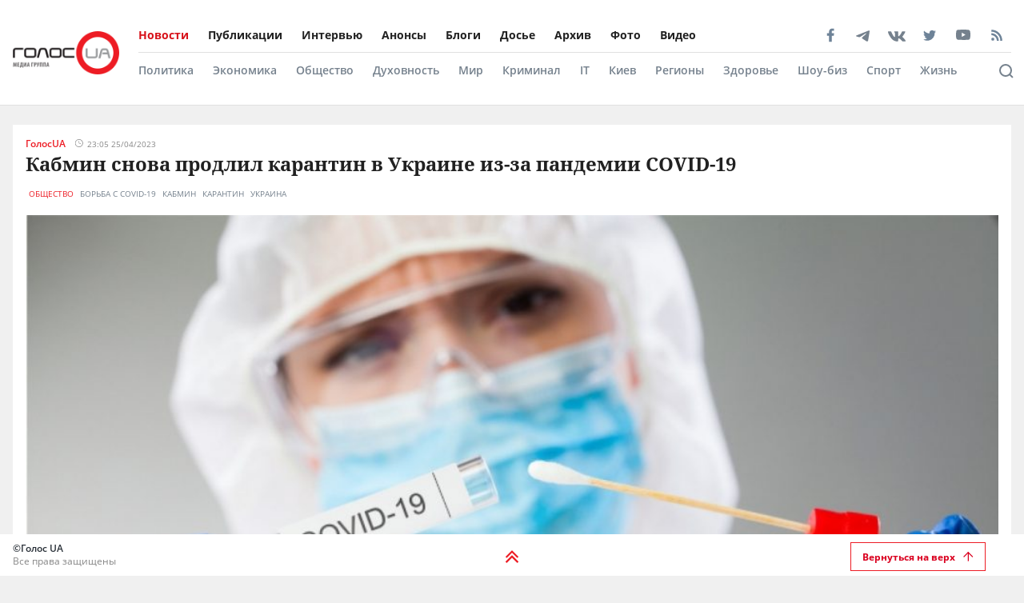

--- FILE ---
content_type: text/html; charset=utf-8
request_url: https://golos.ua/news/kabmyn-snova-prodlyl-karantyn-v-ukrayne-yz-za-pandemyy-covid-19
body_size: 37597
content:
<!doctype html>
<html data-n-head-ssr lang="ru" data-n-head="%7B%22lang%22:%7B%22ssr%22:%22ru%22%7D%7D">
  <head >
    <title>Кабмин снова продлил карантин в Украине из-за пандемии COVID-19: читать на Golos.ua</title><meta data-n-head="ssr" charset="utf-8"><meta data-n-head="ssr" name="viewport" content="width=device-width, initial-scale=1"><meta data-n-head="ssr" name="keywords" content="Голос.UA - главные новости в Украине и мире сегодня. Последние новости политики, бизнеса, экономики и самые свежие новости шоу-бизнеса в мире и Украине на golos.ua."><meta data-n-head="ssr" name="description" content="
Правительство Украины решило продлить карантин в стране на два месяца из-за коронавируса.
Об этом говорится в сообщении представителя Кабмина в ВРУ Т"><meta data-n-head="ssr" name="author" content="Голос UA"><meta data-n-head="ssr" property="og:title" content="Кабмин снова продлил карантин в Украине из-за пандемии COVID-19: читать на Golos.ua"><meta data-n-head="ssr" property="og:description" content="
Правительство Украины решило продлить карантин в стране на два месяца из-за коронавируса.
Об этом говорится в сообщении представителя Кабмина в ВРУ Т"><meta data-n-head="ssr" property="og:url" content="https://golos.ua/news/kabmyn-snova-prodlyl-karantyn-v-ukrayne-yz-za-pandemyy-covid-19"><meta data-n-head="ssr" property="og:type" content="article"><meta data-n-head="ssr" property="og:image" content="https://admin.golos.ua/images/2021/11/kovyd-vrach-lytso-test.jpg"><meta data-n-head="ssr" property="og:image:url" content="https://admin.golos.ua/images/2021/11/kovyd-vrach-lytso-test.jpg"><meta data-n-head="ssr" property="og:image:secure_url" content="https://admin.golos.ua/images/2021/11/kovyd-vrach-lytso-test.jpg"><meta data-n-head="ssr" property="og:image:width" content="1024"><meta data-n-head="ssr" property="og:image:height" content="768"><meta data-n-head="ssr" name="twitter:card" content="summary_large_image"><meta data-n-head="ssr" name="twitter:site" content="@golosua"><meta data-n-head="ssr" name="twitter:creator" content="@golosua"><meta data-n-head="ssr" name="twitter:url" content="https://golos.ua/news/kabmyn-snova-prodlyl-karantyn-v-ukrayne-yz-za-pandemyy-covid-19"><meta data-n-head="ssr" name="twitter:title" content="Кабмин снова продлил карантин в Украине из-за пандемии COVID-19: читать на Golos.ua"><meta data-n-head="ssr" name="twitter:description" content="
Правительство Украины решило продлить карантин в стране на два месяца из-за коронавируса.
Об этом говорится в сообщении представителя Кабмина в ВРУ Т"><meta data-n-head="ssr" name="twitter:domain" content="golos.ua"><meta data-n-head="ssr" name="theme-color" content="#d71119"><meta data-n-head="ssr" name="msvalidate.01" content="9654239F5D1F78EE8C0A6C38411C441F"><meta data-n-head="ssr" name="fb:pages" content="317293058370102"><meta data-n-head="ssr" rel="alternate" type="application/rss+xml" title="RSS" href="https://golos.ua/feed/"><link data-n-head="ssr" rel="apple-touch-icon" sizes="60x60" href="/favicons/apple-touch-icon.png"><link data-n-head="ssr" rel="icon" type="image/png" sizes="16x16" href="/favicons/favicon-16x16.png"><link data-n-head="ssr" rel="icon" type="image/png" sizes="32x32" href="/favicons/favicon-32x32.png"><link data-n-head="ssr" rel="mask-icon" href="/favicons/safari-pinned-tab.svg" color="#5bbad5"><link data-n-head="ssr" rel="shortcut icon" type="image/x-icon" href="/favicons/favicon.ico"><link data-n-head="ssr" rel="manifest" href="/favicons/site.webmanifest"><link data-n-head="ssr" rel="preload" href="https://sinst.fwdcdn.com/css/informers2.css?v=1" as="style"><link data-n-head="ssr" rel="preload" href="https://sinoptik.ua/informers_js.php?title=1&amp;wind=2&amp;cities=303010783,303027839,303014487&amp;lang=ru" as="script"><link data-n-head="ssr" rel="preconnect" href="https://api.golos.ua"><link data-n-head="ssr" rel="preconnect" href="https://adservice.google.com.ua"><link data-n-head="ssr" rel="preconnect" href="https://adservice.google.com"><link data-n-head="ssr" rel="preconnect" href="https://securepubads.g.doubleclick.net"><link data-n-head="ssr" rel="amphtml" data-hid="amphtml" href="https://golos.ua/amp/news/kabmyn-snova-prodlyl-karantyn-v-ukrayne-yz-za-pandemyy-covid-19"><script data-n-head="ssr" data-hid="gtm-script">if(!window._gtm_init){window._gtm_init=1;(function(w,n,d,m,e,p){w[d]=(w[d]==1||n[d]=='yes'||n[d]==1||n[m]==1||(w[e]&&w[e][p]&&w[e][p]()))?1:0})(window,navigator,'doNotTrack','msDoNotTrack','external','msTrackingProtectionEnabled');(function(w,d,s,l,x,y){w[x]={};w._gtm_inject=function(i){if(w.doNotTrack||w[x][i])return;w[x][i]=1;w[l]=w[l]||[];w[l].push({'gtm.start':new Date().getTime(),event:'gtm.js'});var f=d.getElementsByTagName(s)[0],j=d.createElement(s);j.async=true;j.src='https://www.googletagmanager.com/gtm.js?id='+i;f.parentNode.insertBefore(j,f);};w[y]('G-P4WHTV9ZF2')})(window,document,'script','dataLayer','_gtm_ids','_gtm_inject')}</script><script data-n-head="ssr" async data-ad-client="ca-pub-2813231552377060" src="https://pagead2.googlesyndication.com/pagead/js/adsbygoogle.js"></script><script data-n-head="ssr" type="application/ld+json">{
      "@context": "http://schema.org",
      "@type": "NewsArticle",
      "mainEntityOfPage": {
        "@type": "WebPage",
        "@id": "https://golos.ua/news/kabmyn-snova-prodlyl-karantyn-v-ukrayne-yz-za-pandemyy-covid-19"
      },
      "headline": "Кабмин снова продлил карантин в Украине из-за пандемии COVID-19",
      "image": "https://admin.golos.ua/images/2021/11/kovyd-vrach-lytso-test.jpg",
      "datePublished": "2023-04-25T21:05:02.000Z",
      "dateModified": "2023-04-25T20:07:17.000Z",
      "articleSection":
        "Общество",
      "description": "Правительство Украины решило продлить карантин в стране на два месяца из-за коронавируса. Об этом говорится в сообщении представителя Кабмина в ВРУ Тараса Мельничука в Telegram. По его словам, правительство внесло изменения в распоряжение Кабмина &#171;О переводе единой государственной системы гражданской защиты в режим чрезвычайной ситуации&#187; и постановление &#171;Об установлении карантина и введении ограничительных противоэпидемических мер [&hellip;]
",
      "articleBody": "
Правительство Украины решило продлить карантин в стране на два месяца из-за коронавируса.
Об этом говорится в сообщении представителя Кабмина в ВРУ Тараса Мельничука в Telegram.


По его словам, правительство внесло изменения в распоряжение Кабмина &#171;О переводе единой государственной системы гражданской защиты в режим чрезвычайной ситуации&#187; и постановление &#171;Об установлении карантина и введении ограничительных противоэпидемических мер с целью предотвращения распространения на территории Украины острой респираторной болезни COVID-19, вызванной коронавирусом&#187;.
&#171;Продлен для единой государственной системы гражданской защиты на всей территории Украины режим чрезвычайной ситуации до 30 июня 2023 года. Также продлен карантин на всей территории Украины до 30 июня 2023 года&#187;, &#8212; уточнил Мельничук.
Стоит заметить, что последний раз Кабмин продлевал карантин до 30 апреля 2023 года.


Добавим, недавно ученые выдвинули новую теорию происхождения COVID-19.

",
      "publisher": {
       "@type": "Organization",
        "name": "ГолосUA",
        "email": "info@golos.ua",
        "url": "https://golos.ua",
        "logo": {
          "@type": "ImageObject",
          "url": "https://golos.ua/logo.png",
          "width": 149,
          "height": 60
        }
      },
      "author": {
       "@type": "Person",
        "image": "https://admin.golos.ua/images/authors/1.jpg",
        "url": "https://golos.ua/author/33887",
        "name": "ГолосUA"
      }
      
      ,"video": {
        "@type": "VideoObject",
        "description": "Правительство Украины решило продлить карантин в стране на два месяца из-за коронавируса. Об этом говорится в сообщении представителя Кабмина в ВРУ Тараса Мельничука в Telegram. По его словам, правительство внесло изменения в распоряжение Кабмина &#171;О переводе единой государственной системы гражданской защиты в режим чрезвычайной ситуации&#187; и постановление &#171;Об установлении карантина и введении ограничительных противоэпидемических мер [&hellip;]
",
        "name": "Кабмин снова продлил карантин в Украине из-за пандемии COVID-19",
        "thumbnailUrl": "https://i.ytimg.com/vi//maxresdefault.jpg",
        "uploadDate": "2023-04-25T21:05:02.000Z",
        "embedUrl": "https://www.youtube.com/embed/"
      }
    }</script><script data-n-head="ssr" type="application/ld+json">{
      "@context": "http://schema.org",
      "@type": "Organization",
      "name": "ГолосUA",
      "email": "info@golos.ua",
      "url": "https://golos.ua",
      "logo": {
        "@type": "ImageObject",
        "url": "https://golos.ua/logo.png",
        "width": 149,
        "height": 60
        },
      "address": {
        "@type": "PostalAddress",
        "addressLocality": "Киев, Украина",
        "streetAddress": "Бастионная 5/13"
      },
      "faxNumber": "(044) 284 – 25 – 89",
      "telephone": "(044) 284 – 57 - 62"
    }</script><script data-n-head="ssr" type="application/ld+json">{
      "@context": "https://schema.org",
      "@type": "WebSite",
      "url": "https://golos.ua",
      "potentialAction": {
        "@type": "SearchAction",
        "target": "https://golos.ua/search?q={search_term_string}",
        "query-input": "required name=search_term_string"
      }
    }</script><link rel="preload" href="/_nuxt/8c6a846.js" as="script"><link rel="preload" href="/_nuxt/a743014.js" as="script"><link rel="preload" href="/_nuxt/86c9240.js" as="script"><link rel="preload" href="/_nuxt/a8b6d4f.js" as="script"><link rel="preload" href="/_nuxt/309ba15.js" as="script"><link rel="preload" href="/_nuxt/3670989.js" as="script"><link rel="preload" href="/_nuxt/5484b43.js" as="script"><link rel="preload" href="/_nuxt/a8d60d9.js" as="script"><link rel="preload" href="/_nuxt/e36e133.js" as="script"><style data-vue-ssr-id="6e8b72d9:0 517a8dd7:0 46ceea60:0 f12cd7be:0 6652e4e4:0 1f9f731b:0 6900d075:0 4597f240:0 fef055ac:0 6a719293:0 0359adf3:0 43c20a1f:0 24a9c6ee:0 916e7efe:0 8e8a9556:0 49548b52:0 c7da5914:0 f3d20d5e:0 bd01ec12:0 38436876:0 5459901e:0 2dc4a348:0 db86f56e:0">@font-face{font-family:"Noto Serif";src:local(""),url(/fonts/NotoSerif/noto-serif-v9-cyrillic-regular.woff2) format("woff2"),url(/fonts/NotoSerif/noto-serif-v9-cyrillic-regular.woff) format("woff");font-style:normal;font-weight:400;font-display:swap}@font-face{font-family:"Noto Serif";src:local(""),url(/fonts/NotoSerif/noto-serif-v9-cyrillic-700.woff2) format("woff2"),url(/fonts/NotoSerif/noto-serif-v9-cyrillic-700.woff) format("woff");font-style:normal;font-weight:700;font-display:swap}@font-face{font-family:"Noto Sans";src:local(""),url(/fonts/NotoSans/noto-sans-v11-cyrillic-regular.woff2) format("woff2"),url(/fonts/NotoSans/noto-sans-v11-cyrillic-regular.woff) format("woff");font-style:normal;font-weight:400;font-display:swap}@font-face{font-family:"Noto Sans";src:local(""),url(/fonts/NotoSans/noto-sans-v11-cyrillic-700.woff2) format("woff2"),url(/fonts/NotoSans/noto-sans-v11-cyrillic-700.woff) format("woff");font-style:normal;font-weight:700;font-display:swap}@font-face{font-family:"Open Sans";src:local(""),url(/fonts/OpenSans/open-sans-v18-cyrillic-600.woff2) format("woff2"),url(/fonts/NotoSans/open-sans-v18-cyrillic-600.woff) format("woff");font-style:normal;font-weight:600;font-display:swap}@font-face{font-family:"Open Sans";src:local(""),url(/fonts/OpenSans/open-sans-v18-cyrillic-700.woff2) format("woff2"),url(/fonts/NotoSans/open-sans-v18-cyrillic-700.woff) format("woff");font-style:normal;font-weight:700;font-display:swap}@font-face{font-family:"Open Sans";src:local(""),url(/fonts/OpenSans/open-sans-v18-cyrillic-regular.woff2) format("woff2"),url(/fonts/NotoSans/open-sans-v18-cyrillic-regular.woff) format("woff");font-style:normal;font-weight:400;font-display:swap}.btn-border{display:inline-block;background-color:transparent;border:1px solid #da001f;padding:0 16px;font-family:"Open Sans",sans-serif;font-size:12px;font-weight:600;color:#da001f;line-height:34px;text-align:center;cursor:pointer;transition:all .3s ease}@media (max-width:768px){.btn-border{background:#ed1c24;font-size:12px;color:#fff}}.btn-border:hover{background-color:#da001f;color:#fff}.btn-red{display:block;width:100%;height:42px;background:#ed1c24;padding:0 16px;font-family:"Open Sans",sans-serif;font-size:12px;font-weight:600;color:#fff;line-height:42px;text-align:center;cursor:pointer;transition:all .3s ease}.icon{display:block;background-size:cover;background-repeat:no-repeat;background-position:50%}.icon-facebook{width:20px;height:20px;background-image:url([data-uri])}.icon-twitter{width:16px;height:16px;background-image:url(/_nuxt/img/i-twitter-gray.67755c0.svg)}.icon-telegram{width:17px;height:18px;background-size:contain;margin-bottom:-2px;background-image:url([data-uri])}.icon-youtube{width:21px;height:13px;background-size:contain;background-image:url([data-uri])}.icon-rss{width:20px;height:20px;background-image:url([data-uri])}.icon-vk{background-size:contain;width:22px;height:16px;margin-bottom:-3px;background-image:url(/_nuxt/img/i-vk-gray.3c3a57c.svg)}.icon-search{width:24px;height:24px;background-image:url([data-uri])}.icon-home{width:14px;height:14px;background-image:url(/_nuxt/img/i-home.061823d.svg)}.icon-clock{width:15px;height:12px;background-image:url([data-uri])}.icon-clock-gray{width:15px;height:12px;background-image:url([data-uri])}.icon-arrow-left{width:14px;height:14px;background-image:url([data-uri])}.icon-arrow-down,.icon-arrow-up{display:inline-block;vertical-align:middle;width:16px;height:16px;background-image:url(/_nuxt/img/i-arrow-up.4f46188.svg)}.icon-arrow-down{transform:rotate(0)}.icon-video{display:block;width:60px;height:60px;background:rgba(0,0,0,.8);border-radius:50%;position:absolute;top:16px;left:16px;z-index:2}@media (max-width:768px){.icon-video{width:24px;height:24px;top:10px;left:10px}}.icon-video:before{content:"";display:block;width:21px;height:27px;background:url([data-uri]) no-repeat 50%;background-size:cover;position:absolute;top:17px;left:22px}@media (max-width:768px){.icon-video:before{top:7px;left:9px;width:8px;height:10px}}.icon-title{display:inline-block;vertical-align:middle}.icon-title+.icon-title{margin-left:3px}*{outline:0;box-sizing:border-box;margin:0}#__nuxt,body{background:#f0f0f0}body{margin:0;font-family:"Open Sans",sans-serif;font-size:16px;font-weight:400;color:#272e36}.page-wrap{margin-top:24px;margin-bottom:50px}@media (max-width:768px){.page-wrap{margin-top:50px}}h1,h2,h3,li,ul{margin:0;padding:0}ul{list-style:none}.no-padding{padding:0}img{max-width:100%;height:auto}a{color:inherit}a,a:focus,a:hover{outline:0;text-decoration:none}button,input,select,textarea{font-family:inherit;font-size:inherit;line-height:inherit}.wrapper{margin-left:auto;margin-right:auto;min-width:304px;max-width:1409px}.wrapper .col{padding:16px}@media (max-width:768px){main{margin:30px 0;padding-bottom:48px}}.wrapper-amp{padding-bottom:0}.wrapper-amp,.wrapper-amp .page-wrap{margin-bottom:0}section{display:flex;flex-direction:column;background:#fff;padding:16px;margin:0 16px 16px}@media (max-width:768px){section{padding:8px;margin:0 8px 8px}}.section-title{margin-bottom:12px}@media (max-width:768px){.section-title{margin-bottom:0}}.wp-block-quote{position:relative;margin-left:20px}.wp-block-quote:before{content:"";width:8px;left:-20px;height:100%;position:absolute;background:#7f828b}.article-content a{color:#00f;text-decoration:underline;cursor:pointer}.article-content ul{list-style:disc;margin-left:20px}.article-content iframe[src^="https://streamable.com/"]{height:400px}.article .desc p+p{margin-top:10px}.title{font-family:"Open Sans",sans-serif;font-size:24px;font-weight:700;line-height:33px;color:#212121}@media (max-width:991px){.title{font-size:14px;line-height:19px}}.title .color-red{color:#ed1c24;padding-right:8px}.block-photos .article .article-text{padding:16px}.lightbox .vue-lb-content{max-width:100%;width:100%;height:100%;margin-bottom:0}.lightbox .vue-lb-figure{display:flex;flex-direction:column;height:calc(100% - 80px);justify-content:center}@media (max-width:768px){.lightbox .vue-lb-figure{height:100%}}.lightbox .vue-lb-footer{display:block;max-width:880px;width:100%;margin:0 auto;order:-1}.lightbox .vue-lb-footer-count{padding-left:0;font-family:"Open Sans",sans-serif;font-size:14px;font-weight:600;line-height:19px;color:#828282}.lightbox .vue-lb-button-close{width:32px;height:32px;padding:0;background:rgba(0,0,0,.5);margin-right:-4px}.lightbox .vue-lb-button-close:before{content:"";display:block;width:12px;height:12px;background-image:url([data-uri]);background-size:cover;background-repeat:no-repeat;background-position:50%;position:absolute;top:0;left:0;right:0;bottom:0;margin:auto}.lightbox .vue-lb-button-close span{display:none}.lightbox .vue-lb-arrow{width:40vw;height:100vh;top:0;padding:0;border-radius:0}.lightbox .vue-lb-arrow:before{content:"";display:block;width:32px;height:32px;background-size:50%;background-repeat:no-repeat;background-position:50%;position:absolute;background-color:rgba(0,0,0,.5);top:0;left:0;right:0;bottom:0;margin:auto}.lightbox .vue-lb-arrow span{display:none}.lightbox .vue-lb-arrow.vue-lb-right{right:8px}.lightbox .vue-lb-arrow.vue-lb-right:before{background-image:url([data-uri])}.lightbox .vue-lb-arrow.vue-lb-left{left:8px}.lightbox .vue-lb-arrow.vue-lb-left:before{background-image:url([data-uri])}.lightbox .vue-lb-right:before{left:auto;right:10px}.lightbox .vue-lb-left:before{left:10px;right:auto}.lightbox .vue-lb-info{position:static;margin-top:24px;font-family:"Noto Serif",serif;font-size:14px;font-weight:700;line-height:19px;color:#fff;background-color:transparent;height:auto}.lightbox .vue-lb-figure img{-o-object-fit:cover;object-fit:cover}.red-txt{color:#ed1c24;text-transform:capitalize}.red-txt:hover{text-decoration:underline}.page-single p{margin-bottom:32px}.page-single blockquote{font-style:italic;font-weight:900;font-size:24px;line-height:140%;position:relative;max-width:430px;margin:0 auto;text-align:center}@media (max-width:768px){.page-single blockquote{font-size:18px;max-width:307px}}.page-single blockquote:after,.page-single blockquote:before{content:"";background:url([data-uri]) no-repeat;background-size:contain;width:48px;height:40px;position:absolute}@media (max-width:768px){.page-single blockquote:after,.page-single blockquote:before{width:24px;height:20px}}.page-single blockquote:before{left:-65px;top:-5px}@media (max-width:768px){.page-single blockquote:before{left:-32px;top:5px}}.page-single blockquote:after{transform:rotate(180deg);right:-60px;bottom:0}@media (max-width:768px){.page-single blockquote:after{right:-30px}}.page-single .wp-video{width:100%}.page-single .wp-video video{width:100%;height:auto}.page-enter-active,.page-leave-active{transition:opacity .5s}.page-enter,.page-leave-to{opacity:0}.block-interview .img-wrap img{max-height:160px;height:100%}.loading{width:70px;margin:0 auto}[class*=amphtml-sidebar-mask]{background-color:transparent;z-index:0}.amp-carousel-button{margin:5px}.article-covered .article-text .title.color-white a{color:#fff}.article .desc>*{display:inline}#MIXADV_7059{transform:translateX(30px)}@media (max-width:768px){.teaser_div_img_7058{min-width:100%}}.mm-body{min-width:190px}.article-content img{-o-object-fit:cover;object-fit:cover}.list-articles .desc img{display:none}
code[class*=language-],pre[class*=language-]{color:#000;background:none;text-shadow:0 1px #fff;font-family:Consolas,Monaco,"Andale Mono","Ubuntu Mono",monospace;font-size:1em;text-align:left;white-space:pre;word-spacing:normal;word-break:normal;word-wrap:normal;line-height:1.5;-moz-tab-size:4;-o-tab-size:4;tab-size:4;-webkit-hyphens:none;-ms-hyphens:none;hyphens:none}code[class*=language-]::-moz-selection,code[class*=language-] ::-moz-selection,pre[class*=language-]::-moz-selection,pre[class*=language-] ::-moz-selection{text-shadow:none;background:#b3d4fc}code[class*=language-]::selection,code[class*=language-] ::selection,pre[class*=language-]::selection,pre[class*=language-] ::selection{text-shadow:none;background:#b3d4fc}@media print{code[class*=language-],pre[class*=language-]{text-shadow:none}}pre[class*=language-]{padding:1em;margin:.5em 0;overflow:auto}:not(pre)>code[class*=language-],pre[class*=language-]{background:#f5f2f0}:not(pre)>code[class*=language-]{padding:.1em;border-radius:.3em;white-space:normal}.token.cdata,.token.comment,.token.doctype,.token.prolog{color:#708090}.token.punctuation{color:#999}.token.namespace{opacity:.7}.token.boolean,.token.constant,.token.deleted,.token.number,.token.property,.token.symbol,.token.tag{color:#905}.token.attr-name,.token.builtin,.token.char,.token.inserted,.token.selector,.token.string{color:#690}.language-css .token.string,.style .token.string,.token.entity,.token.operator,.token.url{color:#9a6e3a;background:hsla(0,0%,100%,.5)}.token.atrule,.token.attr-value,.token.keyword{color:#07a}.token.class-name,.token.function{color:#dd4a68}.token.important,.token.regex,.token.variable{color:#e90}.token.bold,.token.important{font-weight:700}.token.italic{font-style:italic}.token.entity{cursor:help}
.holder{width:50px;display:flex;justify-content:center;height:50px;position:absolute;top:0;right:0;z-index:2}@media (max-width:768px){.holder{z-index:999;position:fixed;top:33px;right:45vw;width:24px;height:auto}}.preloader-mobile{display:none}@media (max-width:768px){.preloader-mobile{display:block}}.preloader{width:20px;height:20px;position:fixed;right:0;top:20px;-webkit-animation:rotatePreloader 2s ease-in infinite;animation:rotatePreloader 2s ease-in infinite}@media (max-width:768px){.preloader{display:none}}@-webkit-keyframes rotatePreloader{0%{transform:translateX(-50%) translateY(-50%) rotate(0deg)}to{transform:translateX(-50%) translateY(-50%) rotate(-1turn)}}@keyframes rotatePreloader{0%{transform:translateX(-50%) translateY(-50%) rotate(0deg)}to{transform:translateX(-50%) translateY(-50%) rotate(-1turn)}}.preloader div{position:absolute;width:100%;height:100%;opacity:0}.preloader div:before{content:"";position:absolute;left:50%;top:0;width:30%;height:30%;background-color:#ed1c24;transform:translateX(-50%);border-radius:50%}.preloader div:first-child{transform:rotate(0deg);-webkit-animation:rotateCircle1 2s linear infinite;animation:rotateCircle1 2s linear infinite;z-index:5}@-webkit-keyframes rotateCircle1{0%{opacity:0}0%{opacity:1;transform:rotate(60deg)}10.33333%{transform:rotate(0deg)}60.33333%{transform:rotate(0deg)}to{transform:rotate(-300deg);opacity:1}}@keyframes rotateCircle1{0%{opacity:0}0%{opacity:1;transform:rotate(60deg)}10.33333%{transform:rotate(0deg)}60.33333%{transform:rotate(0deg)}to{transform:rotate(-300deg);opacity:1}}.preloader div:nth-child(2){transform:rotate(60deg);-webkit-animation:rotateCircle2 2s linear infinite;animation:rotateCircle2 2s linear infinite;z-index:4}@-webkit-keyframes rotateCircle2{8.33333%{opacity:0}8.33343%{opacity:1;transform:rotate(0deg)}18.66667%{transform:rotate(-60deg)}68.66667%{transform:rotate(-60deg)}to{transform:rotate(-300deg);opacity:1}}@keyframes rotateCircle2{8.33333%{opacity:0}8.33343%{opacity:1;transform:rotate(0deg)}18.66667%{transform:rotate(-60deg)}68.66667%{transform:rotate(-60deg)}to{transform:rotate(-300deg);opacity:1}}.preloader div:nth-child(3){transform:rotate(120deg);-webkit-animation:rotateCircle3 2s linear infinite;animation:rotateCircle3 2s linear infinite;z-index:3}@-webkit-keyframes rotateCircle3{16.66667%{opacity:0}16.66687%{opacity:1;transform:rotate(-60deg)}27%{transform:rotate(-120deg)}77%{transform:rotate(-120deg)}to{transform:rotate(-300deg);opacity:1}}@keyframes rotateCircle3{16.66667%{opacity:0}16.66687%{opacity:1;transform:rotate(-60deg)}27%{transform:rotate(-120deg)}77%{transform:rotate(-120deg)}to{transform:rotate(-300deg);opacity:1}}.preloader div:nth-child(4){transform:rotate(180deg);-webkit-animation:rotateCircle4 2s linear infinite;animation:rotateCircle4 2s linear infinite;z-index:2}@-webkit-keyframes rotateCircle4{25%{opacity:0}25.0003%{opacity:1;transform:rotate(-120deg)}35.33333%{transform:rotate(-180deg)}85.33333%{transform:rotate(-180deg)}to{transform:rotate(-300deg);opacity:1}}@keyframes rotateCircle4{25%{opacity:0}25.0003%{opacity:1;transform:rotate(-120deg)}35.33333%{transform:rotate(-180deg)}85.33333%{transform:rotate(-180deg)}to{transform:rotate(-300deg);opacity:1}}.preloader div:nth-child(5){transform:rotate(240deg);-webkit-animation:rotateCircle5 2s linear infinite;animation:rotateCircle5 2s linear infinite;z-index:1}@-webkit-keyframes rotateCircle5{33.33333%{opacity:0}33.33373%{opacity:1;transform:rotate(-180deg)}43.66667%{transform:rotate(-240deg)}93.66667%{transform:rotate(-240deg)}to{transform:rotate(-300deg);opacity:1}}@keyframes rotateCircle5{33.33333%{opacity:0}33.33373%{opacity:1;transform:rotate(-180deg)}43.66667%{transform:rotate(-240deg)}93.66667%{transform:rotate(-240deg)}to{transform:rotate(-300deg);opacity:1}}.preloader div:nth-child(6){transform:rotate(300deg);-webkit-animation:rotateCircle6 2s linear infinite;animation:rotateCircle6 2s linear infinite;z-index:0}@-webkit-keyframes rotateCircle6{41.66667%{opacity:0}41.66717%{opacity:1;transform:rotate(-240deg)}52%{transform:rotate(-300deg)}102%{transform:rotate(-300deg)}to{transform:rotate(-300deg);opacity:1}}@keyframes rotateCircle6{41.66667%{opacity:0}41.66717%{opacity:1;transform:rotate(-240deg)}52%{transform:rotate(-300deg)}102%{transform:rotate(-300deg)}to{transform:rotate(-300deg);opacity:1}}
.banner-lg{display:block}@media (max-width:768px){.banner-lg{display:none}}.banner-sm{display:none}@media (max-width:768px){.banner-sm{display:block}}
header .subcategory-wrapper[data-v-5258ef05]{border-top:1px solid #e0e0e0;background:#fff}header .search-wrapper[data-v-5258ef05]{background:#fff;width:100%;position:relative;bottom:-70px}header .header-wrapper[data-v-5258ef05]{background:#fff;width:100%;position:relative;min-height:131px}@media (max-width:768px){header .header-wrapper[data-v-5258ef05]{min-height:auto}}header .wrapper[data-v-5258ef05]{margin-bottom:0}@media (max-width:768px){header[data-v-5258ef05]{padding:0}}header.fixed-top[data-v-5258ef05]{position:relative}@media (max-width:768px){header.fixed-top[data-v-5258ef05]{width:100%;height:42px;position:fixed;top:0;z-index:1000;max-width:1300px;margin:0 auto}}header .mobile-search-nav[data-v-5258ef05]{display:none}@media (max-width:768px){header .mobile-search-nav[data-v-5258ef05]{display:flex;align-items:center}}header .header-social[data-v-5258ef05]{width:236px}header .bg-fixed[data-v-5258ef05]{width:100%;height:100%;background:rgba(0,0,0,.5);position:fixed;top:0;left:-40px;opacity:1;transition:opacity .8s ease}header .bg-fixed.show[data-v-5258ef05]{opacity:1;transition-delay:.5s;z-index:9991}header .menu-types-container[data-v-5258ef05]{display:flex;justify-content:space-between;border-bottom:1px solid #e0e0e0}header .row[data-v-5258ef05]{display:flex;align-items:center;padding:22px 16px;position:relative}@media (max-width:768px){header .row[data-v-5258ef05]{justify-content:space-between;padding:3px 16px}}header .navigation[data-v-5258ef05]{width:100%}@media (max-width:768px){header .navigation[data-v-5258ef05]{display:none}}header .bg-fixed-category[data-v-5258ef05]{width:100vw;height:100vh;background:rgba(0,0,0,.5);position:fixed;top:0;left:0;z-index:1;transition:opacity .4s ease}
.logo[data-v-0eea11d0]{margin-right:24px;height:54px;min-width:133px}@media (max-width:768px){.logo[data-v-0eea11d0]{height:32px;min-width:79px;width:79px}}.logo .logo-img[data-v-0eea11d0]{height:100%;width:100%}.mobile-navbar-logo .logo-img[data-v-0eea11d0]{height:41px;width:auto}
.menu-type[data-v-44f87ca2]{display:flex;justify-content:space-between}.menu-type a[data-v-44f87ca2]{color:#000}.menu[data-v-44f87ca2]{display:flex;flex-wrap:wrap;height:-webkit-fit-content;height:-moz-fit-content;height:fit-content}.menu li[data-v-44f87ca2]{padding:12px 24px 12px 0;display:flex;align-items:center}.menu li[data-v-44f87ca2]:first-child{padding-left:0}.menu a[data-v-44f87ca2]{font-size:14px;font-weight:700;color:#212121}.menu .router-link-active[data-v-44f87ca2],.menu a[data-v-44f87ca2]:hover{color:#d71119}.menu-column .menu[data-v-44f87ca2]{flex-direction:column}.menu-column .menu li[data-v-44f87ca2]:first-child{padding-top:0}.left-menu .menu li[data-v-44f87ca2]{padding:5px 0}.left-menu .menu li[data-v-44f87ca2]:first-child{padding-top:0}
.social[data-v-72329559]{display:flex;align-items:center}.social .caption[data-v-72329559]{font-family:"Open Sans",sans-serif;font-size:14px;line-height:19px;font-weight:700;color:#212121;margin-bottom:8px}.social ul[data-v-72329559]{margin:0 -4px}.social li[data-v-72329559]{display:inline-block;vertical-align:middle;margin:0 4px}.social-items[data-v-72329559]{width:100%;align-items:center}.social-footer[data-v-72329559],.social-items[data-v-72329559]{display:flex;justify-content:space-between}.social-footer .caption[data-v-72329559]{color:#ed1c24;font-size:10px;display:none}@media (max-width:768px){.social-footer .caption[data-v-72329559]{margin-bottom:0;display:block}}.social-footer .social-items[data-v-72329559]{max-width:140px;margin:0 auto;flex-wrap:wrap}.social-footer .social-items li[data-v-72329559]{margin:6px 12px}@media (max-width:768px){.social-footer .social-items li[data-v-72329559]{margin:0}}@media (max-width:768px){.social-footer .social-items[data-v-72329559]{max-width:60%;margin:0}}.social-footer .footer-links[data-v-72329559]{max-width:170px}.left-menu[data-v-72329559]{display:flex;flex-direction:column;align-items:flex-start}.left-menu .social-items[data-v-72329559]{max-width:197px}
.category-menu[data-v-02e5a629]{display:flex;justify-content:space-between}.category-menu li[data-v-02e5a629]{padding:12px 24px 12px 0;display:flex;align-items:center}.category-menu li[data-v-02e5a629]:first-child{padding-left:0}.category-menu a[data-v-02e5a629]{font-size:14px;font-weight:600;color:#75818d}.category-menu .router-link-active[data-v-02e5a629],.category-menu a[data-v-02e5a629]:hover{color:#d71119}.menu[data-v-02e5a629]{display:flex;flex-wrap:wrap;height:-webkit-fit-content;height:-moz-fit-content;height:fit-content}.menu-column .menu[data-v-02e5a629]{flex-direction:column}.left-menu[data-v-02e5a629]{margin:20px 0}.left-menu .menu li[data-v-02e5a629]{padding:5px 0}.left-menu .menu li[data-v-02e5a629]:first-child{padding-top:0}
.search[data-v-94460552]{display:flex;align-items:center;justify-content:space-between;padding:16px 60px 16px 0}@media (max-width:768px){.search[data-v-94460552]{position:fixed;background:#fff;top:0;left:0;width:100%;height:42px;box-shadow:none;border-bottom:1px solid #e0e0e0;padding:8px 16px}}.search .search-title[data-v-94460552]{font-size:16px;line-height:22px;letter-spacing:-.0035em;color:#75818d;margin-right:10px;font-weight:700}@media (max-width:768px){.search .search-title[data-v-94460552]{display:none}}.search .search-form[data-v-94460552]{display:flex;align-items:center;position:relative;width:82%}@media (max-width:768px){.search .search-form[data-v-94460552]{width:100%}}.search .search-input[data-v-94460552]{padding:8px 42px;border:.5px solid #e0e0e0;background-color:#f2f2f2;font-size:14px;width:100%}.search .search-input[data-v-94460552]::-webkit-input-placeholder{color:#bdbdbd}.search .search-input[data-v-94460552]::-moz-placeholder{color:#bdbdbd}.search .search-input[data-v-94460552]:-ms-input-placeholder{color:#bdbdbd}.search .search-input[data-v-94460552]:-moz-placeholder{color:#bdbdbd}@media (max-width:768px){.search .search-input[data-v-94460552]{width:90%;font-size:12px;padding:6px 12px 6px 30px}}.search .icon-search[data-v-94460552]{display:block;width:14px;height:14px;background-image:url([data-uri]);background-size:contain;background-repeat:no-repeat;background-color:transparent;position:absolute;left:12px}@media (max-width:768px){.search .icon-search[data-v-94460552]{left:5px}}.search .btn-search[data-v-94460552]{cursor:pointer;padding:9px 15px;border:1px solid #ed1c24;color:#ed1c24;font-weight:600;font-size:12px;background:none}@media (max-width:768px){.search .btn-search[data-v-94460552]{display:none}}.search-btn[data-v-94460552]{position:absolute;right:0;bottom:30px}@media (max-width:768px){.search-btn[data-v-94460552]{right:50px;top:-31px}}.header-search[data-v-94460552]{width:100%;position:absolute;right:0;bottom:0;background:#fff;z-index:999;padding:0 10px}.header-search-container[data-v-94460552]{max-width:1364px;margin:0 auto;position:relative}.search-mobile[data-v-94460552]{display:none}@media (max-width:768px){.search-mobile[data-v-94460552]{display:block}}.search-btn-desktop[data-v-94460552]{display:block}@media (max-width:768px){.search-btn-desktop[data-v-94460552]{display:none}}.cross[data-v-94460552]{cursor:pointer;display:block;position:absolute;right:-48px;top:11px;width:10px;height:10px;background:none;outline:none;border:none;padding:10px}.cross[data-v-94460552]:after,.cross[data-v-94460552]:before{content:"";width:19px;height:2px;background:#828282;position:absolute;left:0}.cross[data-v-94460552]:before{transform:rotate(45deg)}.cross[data-v-94460552]:after{transform:rotate(-45deg)}@media (max-width:768px){.cross[data-v-94460552]{right:-3px;top:3px}}.open-search[data-v-94460552]{border-bottom:1px solid #e0e0e0;border-top:1px solid #e0e0e0;z-index:9999}@media (min-width:769px){.open-search[data-v-94460552]{bottom:-72px}}.open-search .search-btn[data-v-94460552]{bottom:100px}
.mobile-navbar[data-v-0f24ea54]{display:flex;flex-direction:column;justify-content:space-between;overflow:hidden;max-width:340px;width:100%;height:100%;background-color:#fff;position:fixed;top:0;transform:translateX(20%);transition:all .4s ease;z-index:9999}.mobile-navbar-logo[data-v-0f24ea54]{padding-left:24px}.mobile-navbar.show[data-v-0f24ea54]{transform:translateX(-80%)}.mobile-navbar .row[data-v-0f24ea54]{padding:8px 24px}.mobile-navbar .logo-img[data-v-0f24ea54]{min-width:auto;height:32px;margin-right:10px}.mobile-navbar .navigation[data-v-0f24ea54]{display:flex;flex-wrap:wrap;flex-direction:column;margin:0 24px;border-bottom:1px solid #e0e0e0;padding-bottom:10px;height:100%}.mobile-navbar .item[data-v-0f24ea54]{color:#000;font-size:12px;height:33px;font-weight:700}.mobile-navbar .item[data-v-0f24ea54]:first-child{padding-top:0}.mobile-navbar .item-category[data-v-0f24ea54]{color:#828282}.mobile-navbar .menu[data-v-0f24ea54]{display:block}.mobile-navbar .menu a[data-v-0f24ea54]{height:auto;font-size:12px;line-height:16px;padding:10px 0}.mobile-navbar .menu.category-menu a[data-v-0f24ea54]{color:#75818d}.mobile-navbar .social[data-v-0f24ea54]{max-width:100%;padding:20px}.icon-close[data-v-0f24ea54]{display:block;width:14px;height:14px;background-image:url([data-uri]);position:absolute;right:0;top:0;z-index:99999}.btn-menu[data-v-0f24ea54],.icon-close[data-v-0f24ea54]{background-size:cover;background-repeat:no-repeat;background-position:50%;cursor:pointer}.btn-menu[data-v-0f24ea54]{width:18px;height:12px;background-image:url([data-uri]);display:none;margin-left:25px}@media (max-width:768px){.btn-menu[data-v-0f24ea54]{display:block}}.menu-item[data-v-0f24ea54],.menu-item-category[data-v-0f24ea54]{font-size:12px;line-height:36px;font-weight:700;color:#000}.menu-item-category[data-v-0f24ea54]{color:#828282}.nav-wrapper[data-v-0f24ea54]{position:relative}.nav-container[data-v-0f24ea54]{height:100%;overflow-y:auto;flex:1;padding-top:40px}.category-menu-navbar[data-v-0f24ea54]{height:100vh;justify-content:inherit}.logo-container[data-v-0f24ea54]{height:30px;margin:8px 0}
.row-subcategory[data-v-4ffcb7c8]{display:flex;align-items:center;padding:22px 16px}@media (max-width:768px){.row-subcategory[data-v-4ffcb7c8]{padding:17px;width:100%;justify-content:space-between;border-bottom:1px solid #e0e0e0}}.menu[data-v-4ffcb7c8]{display:flex}.menu li[data-v-4ffcb7c8]{margin-right:24px}.menu li[data-v-4ffcb7c8]:last-child{margin-right:0}@media (max-width:768px){.menu-subcategory[data-v-4ffcb7c8]{display:none}}.menu-item[data-v-4ffcb7c8]{font-weight:700;color:#000;font-family:"Open Sans",sans-serif;font-size:14px}.menu-item.z-index-down[data-v-4ffcb7c8]{z-index:-1}.caption[data-v-4ffcb7c8]{font-size:16px;margin-right:30px;font-weight:700;color:#75818d;font-family:"Open Sans",sans-serif}@media (max-width:768px){.caption[data-v-4ffcb7c8]{font-size:10px}}.router-link-exact-active[data-v-4ffcb7c8]{color:#ed1c24}.active-sub-category[data-v-4ffcb7c8]{font-size:10px;letter-spacing:-.0035em;color:#ed1c24;display:none;position:relative;margin-right:14px;z-index:0}.active-sub-category[data-v-4ffcb7c8]:before{content:url([data-uri]);position:absolute;right:-12px;top:-2px}@media (max-width:768px){.active-sub-category[data-v-4ffcb7c8]{display:block}}.caption-mobile[data-v-4ffcb7c8]{display:none;margin:0;font-size:13px}.subcategory-container[data-v-4ffcb7c8]{display:flex;align-items:center}@media (max-width:768px){.subcategory-container-darkness[data-v-4ffcb7c8]{width:100vw;height:100vh;background:rgba(0,0,0,.5);position:absolute;top:0;flex-direction:column;justify-content:center;display:none}.subcategory-container-darkness.mob-open[data-v-4ffcb7c8]{display:flex}.subcategory-container-darkness.mob-close[data-v-4ffcb7c8]{display:none}.subcategory-container-darkness .caption-mobile[data-v-4ffcb7c8]{display:block}.subcategory-container-darkness .menu[data-v-4ffcb7c8]{display:flex;flex-direction:column;align-items:center;width:100%;max-width:95%;margin:0 auto;background:#fff}.subcategory-container-darkness .menu li[data-v-4ffcb7c8]{margin:0;padding:10px 0;width:100%;text-align:center;border-top:1px solid #f2f2f2}.subcategory-container-darkness .menu a[data-v-4ffcb7c8]{color:#ed1c24}.subcategory-container-darkness .menu .menu-subcategory[data-v-4ffcb7c8]{display:block}}
.page-single[data-v-392419a0]{display:flex;justify-content:space-between;padding:24px 0}@media (max-width:768px){.page-single[data-v-392419a0]{flex-direction:column}}.page-single .row-tags[data-v-392419a0]{flex-wrap:wrap}.page-single .btn-red[data-v-392419a0]{color:#fff;text-decoration:none}.page-single .col-left[data-v-392419a0]{flex:0 0 17.7%;padding-left:48px;position:sticky;top:0;overflow:auto;height:calc(100vh - 38px)}@media (max-width:992px){.page-single .col-left[data-v-392419a0]{display:none}}.page-single .col-center[data-v-392419a0]{flex-direction:column;flex:1 1 auto;padding:0}@media (min-width:768px){.page-single .col-center[data-v-392419a0]{overflow-x:hidden}}.page-single .col-center>.article[data-v-392419a0]{background-color:#fff;padding:16px}.page-single .col-right[data-v-392419a0]{flex:0 0 216px;background-color:#fff}.page-single .row[data-v-392419a0]{display:flex}@media (max-width:768px){.page-single .row[data-v-392419a0]{flex-direction:column}}@media (max-width:768px){.page-single .social-links-container[data-v-392419a0]{display:flex}}.page-single .row-footer[data-v-392419a0]{justify-content:space-between;padding:8px 0 19px;border-top:1px solid #e0e0e0;border-bottom:1px solid #e0e0e0}.page-single .row-footer .title[data-v-392419a0]{margin-bottom:15px;font-size:16px}.page-single .row-author[data-v-392419a0]{display:flex;align-items:center}.page-single .list-tags[data-v-392419a0]{margin:6px 0 20px}@media (max-width:768px){.page-single .list-tags[data-v-392419a0]{margin:9px 0 16px}}.page-single .title[data-v-392419a0]{display:inline;font-family:"Noto Serif",serif;font-size:24px;line-height:33px;font-weight:700;color:#212121;margin:4px 0 0}@media (max-width:768px){.page-single .title[data-v-392419a0]{font-size:14px;line-height:19px}}.page-single .article-img[data-v-392419a0]{margin-bottom:32px}.page-single .article-img img[data-v-392419a0]{width:100%;-o-object-fit:cover;object-fit:cover}@media (max-width:768px){.page-single .article-img[data-v-392419a0]{margin:25px 0 0}}.page-single .article-content[data-v-392419a0]{font-family:"Noto Sans",sans-serif;font-size:18px;line-height:29px;color:#000;margin:20px 42px 0 44px}@media (max-width:768px){.page-single .article-content[data-v-392419a0]{max-width:100%;margin:0;font-size:14px;line-height:160%;overflow-x:hidden}}.page-single .tags-social-links[data-v-392419a0]{display:flex;flex-direction:column;margin-top:25px}@media (max-width:768px){.page-single .tags-social-links[data-v-392419a0]{margin-top:0}}.page-single .description[data-v-392419a0]{margin:10px 0 20px}.page-single .img-article[data-v-392419a0]{width:100%}.page-single .gallery[data-v-392419a0]{display:flex;flex-wrap:wrap;justify-content:space-between;margin-top:40px}.page-single .gallery img[data-v-392419a0]{width:calc(33.33333% - 38px);margin-bottom:38px;height:136px;-o-object-fit:cover;object-fit:cover;cursor:pointer}@media (max-width:1186px){.page-single .gallery img[data-v-392419a0]{width:calc(53% - 28px);margin-bottom:28px}}@media (max-width:768px){.page-single .gallery img[data-v-392419a0]{width:calc(49% - 3px);margin-bottom:17px;height:238px}}.page-single .likes-container[data-v-392419a0]{margin:10px}.page-single .social-links[data-v-392419a0]{width:36px;height:36px;display:block;align-items:center;justify-content:center;color:#fff;margin-bottom:5px;position:relative;cursor:pointer}@media (max-width:768px){.page-single .social-links[data-v-392419a0]{margin-right:4px}}.page-single .social-links[data-v-392419a0]:before{content:"";width:19px;height:100%;position:absolute;background-size:contain;background-repeat:no-repeat;left:8px;top:9px}.page-single .social-links.facebook[data-v-392419a0]{background-color:#475995}.page-single .social-links.facebook[data-v-392419a0]:before{background-image:url([data-uri])}.page-single .social-links.twitter[data-v-392419a0]{background-color:#76aaeb}.page-single .social-links.twitter[data-v-392419a0]:before{background-image:url(/_nuxt/img/i-twitter-white.ed965aa.svg)}.page-single .social-links.vk[data-v-392419a0]{background-color:#5d7294}.page-single .social-links.vk[data-v-392419a0]:before{background-image:url(/_nuxt/img/i-vk-white.0c1cb90.svg)}.page-single .social-links.odnoklassniki[data-v-392419a0]{background-color:#f6881f}.page-single .social-links.odnoklassniki[data-v-392419a0]:before{background-image:url([data-uri]);width:13px;left:11px;top:7px}.page-single .social-links .img[data-v-392419a0]{width:20px;height:100%}.page-single .telegram[data-v-392419a0]{margin:20px 0;display:block}@media (max-width:768px){.page-single .banners[data-v-392419a0]{display:none}}@media (max-width:768px){.page-single .block-read-also .row-tags[data-v-392419a0]{margin-top:-10px}}.page-single .block-read-also .row-height[data-v-392419a0]{height:300px;margin-top:25px}@media (max-width:768px){.page-single .block-read-also .row-height[data-v-392419a0]{height:auto;margin-top:10px}}.page-single .block-read-also .row-height .article+.article[data-v-392419a0]{margin-left:40px;position:relative}@media (max-width:768px){.page-single .block-read-also .row-height .article+.article[data-v-392419a0]{margin:8px 0 0}}.page-single .block-read-also .row-height .article+.article[data-v-392419a0]:after{content:"";width:1px;height:100%;background-color:#c4c4c4;position:absolute;top:0;left:-20px}@media (max-width:768px){.page-single .block-read-also .row-height .article+.article[data-v-392419a0]:after{content:inherit}}.page-single .block-read-also .row+.row[data-v-392419a0]{border-top:1px solid #e0e0e0}.page-single .block-read-also .row:not(.row-height) .article+.article[data-v-392419a0]{padding-left:20px;position:relative}.page-single .block-read-also .row:not(.row-height) .article+.article[data-v-392419a0]:before{content:"";width:1px;height:calc(100% - 35px);background-color:#c4c4c4;position:absolute;top:20px;left:0}.page-single .tag-post[data-v-392419a0]{width:50%}@media (max-width:768px){.page-single .tag-post[data-v-392419a0]{width:100%;border-bottom:1px solid #c4c4c4}}.page-single .tag-post[data-v-392419a0]:last-child{border:none}.page-single .tag-post[data-v-392419a0]:first-child,.page-single .tag-post[data-v-392419a0]:nth-child(2){border-bottom:1px solid #c4c4c4}.page-single .tag-post[data-v-392419a0]:nth-child(2n){padding-left:24px;position:relative}@media (max-width:768px){.page-single .tag-post[data-v-392419a0]:nth-child(2n){padding-left:0}}.page-single .tag-post[data-v-392419a0]:nth-child(2n):before{content:"";width:1px;position:absolute;background:#c4c4c4;left:0;height:calc(100% - 41px);top:23px}@media (max-width:768px){.page-single .tag-post[data-v-392419a0]:nth-child(2n):before{content:inherit}}.page-single .post-category[data-v-392419a0]{width:50%}@media (max-width:768px){.page-single .post-category[data-v-392419a0]{width:100%}}.page-single .text-slider[data-v-392419a0]{text-align:center;max-width:288px;margin:40px auto 0}.page-single .text-slider .title[data-v-392419a0]{color:#fff;font-size:14px;line-height:19px;font-weight:700;margin-bottom:8px}.page-single .text-slider .author[data-v-392419a0]{color:#ed1c24;font-size:12px}@media (max-width:768px){.page-single .btn-border[data-v-392419a0]{width:100%}}.page-single .icon-title[data-v-392419a0]{vertical-align:baseline;vertical-align:initial}.page-single .telegram-img[data-v-392419a0]{max-width:250px;width:100%}
.author[data-v-2cca269c]{font-family:"Open Sans",sans-serif;font-size:12px;font-weight:600;line-height:16px;color:#ed1c24;margin-right:12px;display:block}
.date[data-v-0b63ca26]{font-family:"Open Sans",sans-serif;font-size:10px;line-height:14px;color:#878787}.date.no-margin[data-v-0b63ca26]{margin-left:0}.date .icon-clock[data-v-0b63ca26]{display:inline-block;width:10px;height:10px;margin-right:2px}.date.color-white[data-v-0b63ca26]{color:hsla(0,0%,100%,.8)}.date.color-white .icon-clock[data-v-0b63ca26]{background-image:url([data-uri])}
.list-tags[data-v-d5c02f62]{display:flex;flex-wrap:wrap}@media (max-width:992px){.list-tags[data-v-d5c02f62]{margin:0 -4px}}.list-tags .tags[data-v-d5c02f62]{display:flex;flex-wrap:wrap;align-items:center}.list-tags .tags.no-category .tag[data-v-d5c02f62]:first-child{color:#ed1c24}.list-tags .tags.no-category .tag[data-v-d5c02f62]:first-child:hover{color:#516172}.list-tags .tag[data-v-d5c02f62]{display:block;font-family:"Open Sans",sans-serif;font-size:10px;line-height:14px;color:#75818d;text-transform:uppercase;margin:8px 4px 0}.list-tags .tag[data-v-d5c02f62]:hover{color:#ed1c24}@media (max-width:992px){.list-tags .tag[data-v-d5c02f62]{font-size:8px;line-height:11px}}.list-tags .tag-category[data-v-d5c02f62]{display:flex;align-items:center;color:#ed1c24}.list-tags .tag-category[data-v-d5c02f62]:hover{color:#516172}.list-tags.with-bg .tag[data-v-d5c02f62]{color:#fff;padding:5px;background:#75818d}.list-tags.with-bg .tag-category .tag[data-v-d5c02f62],.list-tags.with-bg .tag[data-v-d5c02f62]:hover,.list-tags.with-bg .tags.no-category .tag[data-v-d5c02f62]{background:#d71119}.list-tags.with-bg .tag-category .tag[data-v-d5c02f62]:hover,.list-tags.with-bg .tags.no-category .tag[data-v-d5c02f62]:hover{background:#75818d;color:#fff}
.img-wrap[data-v-2bd2f2f4]{display:block;width:100%;height:100%;position:relative}@media (max-width:1100px){.img-wrap[data-v-2bd2f2f4]{margin-bottom:32px}}.img-wrap.overlay[data-v-2bd2f2f4]:before{content:"";width:100%;height:100%;background:linear-gradient(0deg,rgba(0,0,0,.4),rgba(0,0,0,.4));position:absolute;left:0;bottom:0;z-index:1}.article-img[data-v-2bd2f2f4],.img-wrap img[data-v-2bd2f2f4]{width:100%;-o-object-fit:cover;object-fit:cover;height:100%}
.article[data-v-1ac15cac]{width:100%;height:100%;display:flex;position:relative;padding:20px 0}@media (max-width:600px){.article.article-video[data-v-1ac15cac]{flex-direction:column}}.article.column[data-v-1ac15cac]{flex-direction:column;padding:0}.article.column .img-wrap[data-v-1ac15cac]{flex:0 0 136px}@media (max-width:1110px){.article.column .img-wrap[data-v-1ac15cac]{flex:0 0 15px}}@media (max-width:480px){.article.column .img-wrap[data-v-1ac15cac]{flex:0 0 162px;height:162px}}.article.column .article-text[data-v-1ac15cac]{margin-left:0;margin-top:12px}@media (max-width:992px){.article.column .article-text[data-v-1ac15cac]{height:100%}}.article.column .row-author[data-v-1ac15cac]{flex-direction:column}@media (max-width:768px){.article.column .row-author[data-v-1ac15cac]{flex-direction:row}}.article.column .row-author .date[data-v-1ac15cac]{order:-1;margin-left:0;margin-bottom:4px}@media (max-width:768px){.article.column .row-author .date[data-v-1ac15cac]{margin-bottom:0;order:0}}.article .row-author[data-v-1ac15cac]{display:flex}.article.no-img .article-text[data-v-1ac15cac]{margin-left:0}.article.img-right[data-v-1ac15cac]{flex-direction:row;justify-content:space-between}@media (max-width:768px){.article.img-right .row-author[data-v-1ac15cac]{flex-direction:column}.article.img-right .date[data-v-1ac15cac]{order:-1;margin-left:0;margin-bottom:4px}}.article.img-right .img-wrap[data-v-1ac15cac]{order:1}.article.img-right .article-text[data-v-1ac15cac]{margin-left:0;margin-right:15px}.article+.article[data-v-1ac15cac]:before{content:"";width:100%;height:1px;background:#e0e0e0;position:absolute;left:0;top:0}@media (max-width:768px){.article .icon-video[data-v-1ac15cac]{width:24px;height:24px;top:50%;left:50%;transform:translateY(-50%) translateX(-50%)}.article .icon-video[data-v-1ac15cac]:before{width:8px;top:7px;left:9px;background-size:contain}}.article .img-wrap[data-v-1ac15cac]{flex:0 0 300px;height:100%;position:relative}@media (max-width:768px){.article .img-wrap[data-v-1ac15cac]{flex:0 0 40%}}@media (max-width:600px){.article .img-wrap[data-v-1ac15cac]{flex:auto}}.article .img-wrap img[data-v-1ac15cac]{height:100%;width:100%;-o-object-fit:cover;object-fit:cover}.article .img-wrap.img-square[data-v-1ac15cac]{flex:0 0 184px;height:184px}@media (max-width:768px){.article .img-wrap.img-square[data-v-1ac15cac]{flex:0 0 62px;height:62px}}.article .img-wrap.img-circle[data-v-1ac15cac]{flex:0 0 124px;height:124px;margin:0 auto}.article .img-wrap.img-circle img[data-v-1ac15cac]{width:124px;height:124px;border-radius:50%}@media (max-width:992px){.article .img-wrap.img-circle img[data-v-1ac15cac]{height:auto}}@media (max-width:992px){.article .img-wrap.big-img[data-v-1ac15cac]{margin-bottom:8px;height:162px;min-width:240px;max-width:240px}}@media (max-width:600px){.article .img-wrap.big-img[data-v-1ac15cac]{min-width:100%;max-width:100%}}.article .article-img[data-v-1ac15cac]{width:100%;height:100%;-o-object-fit:cover;object-fit:cover}.article .article-text[data-v-1ac15cac]{display:flex;flex-direction:column;justify-content:space-between;margin-left:15px;overflow:hidden;text-overflow:ellipsis}@media (max-width:600px){.article .article-text[data-v-1ac15cac]{margin-left:0}}.article .desc[data-v-1ac15cac]{font-size:14px;line-height:22px;color:#828282;margin-top:8px}@media (max-width:768px){.article .desc[data-v-1ac15cac]{display:none}}.article-search[data-v-1ac15cac]{border-bottom:1px solid #e0e0e0}.article-search .article-img[data-v-1ac15cac]{flex:auto}.article-dosye[data-v-1ac15cac]{flex-direction:column}@media (max-width:992px){.article-dosye[data-v-1ac15cac]{flex-direction:row}}.article-dosye .article-text[data-v-1ac15cac]{margin:16px 0 0}@media (max-width:992px){.article-dosye .article-text[data-v-1ac15cac]{margin:0 0 0 16px}}.article-dosye .row-author[data-v-1ac15cac]{flex-direction:column-reverse}.article-dosye .img-wrap.img-square[data-v-1ac15cac]{height:136px;flex:0 0 136px}@media (max-width:992px){.article-dosye .img-wrap.img-square[data-v-1ac15cac]{height:132px;flex:0 0 132px}}.article-dosye .article-text[data-v-1ac15cac]{height:100%}@media (max-width:992px){.article-dosye .author[data-v-1ac15cac]{margin:8px 0 4px}}@media (max-width:992px){.article-dosye .list-tags[data-v-1ac15cac]{margin-bottom:7px}}.article-blogs .img-wrap[data-v-1ac15cac]{width:62px;height:62px;flex:0 0 62px}@media (min-width:993px){.article-blogs .img-wrap[data-v-1ac15cac]{width:184px;height:184px;flex:0 0 184px}}@media (min-width:993px){.article-blogs[data-v-1ac15cac]:last-child,.article-blogs[data-v-1ac15cac]:nth-last-child(2){border-bottom:0;padding-bottom:0}.article-blogs[data-v-1ac15cac]:nth-child(odd){position:relative}.article-blogs[data-v-1ac15cac]:nth-child(odd):after{content:"";width:1px;height:calc(100% - 15px);top:0;right:20px;background:#e0e0e0;position:absolute}}@media (max-width:992px){.article-blogs .article-text[data-v-1ac15cac]{margin-left:16px}}@media (max-width:992px){.article-blogs .row-author[data-v-1ac15cac]{flex-direction:column-reverse;margin-bottom:4px}}@media (max-width:992px){.article-blogs .author[data-v-1ac15cac]{margin:6px 0 0}}@media (max-width:992px){.article-blogs .list-tags[data-v-1ac15cac]{margin-top:6px}}@media (max-width:768px){.article-video[data-v-1ac15cac]{flex-direction:column;border-bottom:1px solid #c4c4c4}}@media (max-width:600px){.article.sm-height-img[data-v-1ac15cac]{flex-direction:column}.article.sm-height-img .img-wrap[data-v-1ac15cac]{height:232px}.article.sm-height-img .article-text[data-v-1ac15cac]{margin-top:9px}}.top-post-img .img-wrap.img-square[data-v-1ac15cac]{flex:0 0 311px;height:251px}
.title[data-v-afc097bc]{margin-bottom:0}.title[data-v-afc097bc],.title a[data-v-afc097bc]{line-height:22px}.title a[data-v-afc097bc]{display:inline;vertical-align:middle;font-family:"Noto Serif",serif;font-size:16px;font-weight:700;color:#212121;word-wrap:anywhere}.title a[data-v-afc097bc]:hover{text-decoration:underline}@media (max-width:992px){.title a[data-v-afc097bc]{font-size:14px;line-height:19px}}.title .ellipsis[data-v-afc097bc]{display:inline;font-size:12px;margin-left:-4px}.title.color-white a[data-v-afc097bc],.title.color-white span[data-v-afc097bc]{color:#fff}.title.title-big a[data-v-afc097bc]{font-size:36px;line-height:49px}@media (max-width:992px){.title.title-big a[data-v-afc097bc]{font-size:24px;line-height:33px}}@media (max-width:768px){.title.title-big a[data-v-afc097bc]{font-size:14px;line-height:19px}}.title.title-middle a[data-v-afc097bc]{font-size:24px;line-height:33px}@media (max-width:992px){.title.title-middle a[data-v-afc097bc]{font-size:16px;line-height:19px}}.title.title-middle .ellipsis[data-v-afc097bc]{font-size:16px}.title.title-small a[data-v-afc097bc]{font-size:16px;line-height:22px}.title.color-red a[data-v-afc097bc]{color:#ed1c24}
.desc[data-v-b8f4b574]{font-size:14px;line-height:22px;color:#828282;margin-top:8px;overflow:hidden;text-overflow:ellipsis}@media (max-width:768px){.desc[data-v-b8f4b574]{display:none}}
.title[data-v-4a2cfdeb]{padding:0 0 16px}.read-more[data-v-4a2cfdeb]{background:#fff}.read-more .read-more-items[data-v-4a2cfdeb]{display:flex;flex-wrap:wrap;width:100%;justify-content:space-between}@media (max-width:992px){.read-more .read-more-items[data-v-4a2cfdeb]{flex-direction:column}}.read-more .read-more-article[data-v-4a2cfdeb]{height:232px;width:calc(25% - 36px);position:relative}@media (max-width:1100px){.read-more .read-more-article[data-v-4a2cfdeb]{width:calc(50% - 23px);margin-bottom:23px}}@media (max-width:992px){.read-more .read-more-article[data-v-4a2cfdeb]{width:100%;margin-bottom:8px}}@media (max-width:480px){.read-more .read-more-article[data-v-4a2cfdeb]{height:184px}}.read-more .read-more-article[data-v-4a2cfdeb]:after{content:"";width:1px;height:100%;background:#e0e0e0;position:absolute;top:0;right:-24px}@media (max-width:600px){.read-more .read-more-article[data-v-4a2cfdeb]:after{display:none}}.read-more .read-more-article[data-v-4a2cfdeb]:last-child:after{width:0}.read-more .read-more-article .title[data-v-4a2cfdeb]{font-size:16px}@media (max-width:992px){.read-more .two-articles[data-v-4a2cfdeb]{flex-direction:row}}@media (max-width:768px){.read-more .two-articles[data-v-4a2cfdeb]{flex-direction:column}}.read-more .two-articles .read-more-article[data-v-4a2cfdeb]{width:calc(52% - 36px)}@media (max-width:768px){.read-more .two-articles .read-more-article[data-v-4a2cfdeb]{width:100%}}
.article[data-v-35151572]{width:100%;height:100%;position:relative;display:block}.article.article-big .article-text[data-v-35151572]{padding:36px}@media (max-width:992px){.article.article-big .article-text[data-v-35151572]{padding:16px}}@media (max-width:768px){.article.article-big .article-text[data-v-35151572]{padding:8px}}@media (max-width:992px){.article.article-middle .article-img[data-v-35151572]{margin-bottom:8px}}.article.article-middle .article-text[data-v-35151572]{padding:16px}.article .row-author[data-v-35151572]{display:flex;align-items:center;font-family:"Open Sans",sans-serif;margin:0}.article .title[data-v-35151572]{margin-top:8px;margin-bottom:0}.article .article-text[data-v-35151572]{position:absolute;left:0;bottom:0;padding:8px;z-index:2}.article iframe[data-v-35151572]{position:relative;z-index:9}
footer[data-v-44551fb8]{display:block;width:100%;position:fixed;left:0;bottom:0;text-align:center;overflow:hidden;z-index:1001;font-size:12px;transition:max-height .6s ease}@media (max-width:768px){footer.open-footer[data-v-44551fb8]{z-index:9999;height:100%}}@media (max-width:768px){footer[data-v-44551fb8]{z-index:2}}footer .icon-arrow-up[data-v-44551fb8]{transform:rotate(-180deg)}.footer-hide[data-v-44551fb8]{display:flex;padding:10px 16px}@media (max-width:768px){.footer-hide[data-v-44551fb8]{display:none}}.footer-hide .btn-return-up[data-v-44551fb8]{position:absolute;right:48px;top:10px}.mobile-footer-hide[data-v-44551fb8]{display:none;justify-content:space-between;align-items:center;height:48px}@media (max-width:768px){.mobile-footer-hide[data-v-44551fb8]{display:flex}}.social-links[data-v-44551fb8]{display:flex;flex-wrap:wrap;max-width:150px;justify-content:space-between}.social-links .link[data-v-44551fb8]{padding:10px}@media (max-width:768px){.social-links .link[data-v-44551fb8]{display:flex;justify-content:center;align-items:center}}.logo[data-v-44551fb8]{float:left}.logo-img[data-v-44551fb8]{height:48px}.btn-return-up[data-v-44551fb8]{max-width:172px;height:36px;display:flex;border:1px solid #ed1c24;outline:none;cursor:pointer;align-items:center;background:none;color:#da001f;padding:0 14px;font-weight:700;margin:0 auto}.btn-return-up .img[data-v-44551fb8]{margin-left:10px}.icon-return-up[data-v-44551fb8]{display:none;vertical-align:middle;width:14px;height:14px;background-image:url([data-uri]);background-size:cover;background-repeat:no-repeat;background-position:50%}@media (max-width:768px){.icon-return-up[data-v-44551fb8]{display:inline-block}}.footer-btn[data-v-44551fb8]{position:absolute;transform:translateX(-50%);left:50%;top:18px;width:36px;height:33px;background-color:#fff;z-index:1002;cursor:pointer}@media (max-width:768px){.footer-btn[data-v-44551fb8]{width:auto;height:auto;position:static;transform:none;display:inline-block;vertical-align:middle;margin-left:35px}}.footer-btn.footer-btn-hide[data-v-44551fb8]{width:100%;border-bottom:0}.footer-menu[data-v-44551fb8]{width:33%;margin-left:30px}.footer-logo-text[data-v-44551fb8]{display:flex;flex-direction:column;text-align:left;line-height:16px}.footer-logo-text .text-bold[data-v-44551fb8]{font-weight:600}.footer-head[data-v-44551fb8]{display:flex;justify-content:space-between;border-bottom:1px solid #e6e6e6;padding-bottom:39px}@media (max-width:1200px){.footer-head[data-v-44551fb8]{flex-wrap:wrap;width:100%;padding-bottom:20px}}.text-grey[data-v-44551fb8]{color:#878787}.footer-body[data-v-44551fb8]{display:flex;position:relative;padding:52px 16px 16px;width:100%;justify-content:center;background-color:#fff;z-index:1001;flex-direction:column}@media (max-width:768px){.footer-body[data-v-44551fb8]{display:none}}.footer-body-mobile[data-v-44551fb8]{display:none}@media (max-width:768px){.footer-body-mobile[data-v-44551fb8]{display:flex;flex-direction:column;height:100%;overflow-y:scroll;overflow-x:hidden}}.footer-body-mobile .logo-img[data-v-44551fb8]{width:auto;height:32px}.footer-body-mobile .social-wrap[data-v-44551fb8]{display:flex;align-items:center;margin-top:40px;justify-content:space-between}@media (max-width:720px){.footer-body-mobile .social-wrap[data-v-44551fb8]{margin-top:0}}.footer-body-mobile .social-wrap .caption[data-v-44551fb8]{font-family:"Open Sans",sans-serif;font-size:10px;line-height:14px;font-weight:600;color:#ed1c24}.footer-body-mobile .social-wrap .social-links[data-v-44551fb8]{max-width:100%;flex-wrap:nowrap}.footer-body-mobile .footer-logo-text[data-v-44551fb8]{text-align:center;padding:8px 0}@media (max-width:768px){.footer-body-mobile .footer-logo-text[data-v-44551fb8]{font-size:10px;line-height:11px;border-top:1px solid #e0e0e0}}.footer-body-mobile .row[data-v-44551fb8]{display:flex;justify-content:space-between;align-items:center;padding:8px 0}.footer-body-mobile .icon-close[data-v-44551fb8]{display:block;width:14px;height:14px;background-image:url([data-uri]);background-size:cover;background-repeat:no-repeat;background-position:50%}.footer-links[data-v-44551fb8]{display:flex;flex-direction:column;justify-content:space-between}@media (max-width:1200px){.footer-links[data-v-44551fb8]{width:100%;margin-top:15px}}.footer-menu-link[data-v-44551fb8]{text-align:left;font-size:14px;line-height:19px;font-weight:600;margin-bottom:12px}.footer-menu-link a[data-v-44551fb8]{color:#212121}.footer-menu-link[data-v-44551fb8]:last-child{margin-bottom:0}@media (max-width:768px){.footer-menu-link[data-v-44551fb8]{font-size:10px;line-height:14px;margin:6px 0}}.footer-logo[data-v-44551fb8]{display:flex;flex-direction:column;justify-content:space-between}.footer-menu[data-v-44551fb8]{max-height:250px;display:flex;display:-webkit-flex;flex-direction:column;flex-wrap:wrap;-webkit-flex-wrap:wrap}@media (max-width:768px){.footer-menu[data-v-44551fb8]{max-height:34vh;width:100%;margin-top:37px}}.footer-bottom[data-v-44551fb8]{margin-top:16px}@media (max-width:768px){.footer-bottom[data-v-44551fb8]{padding:12px 0;border-top:1px solid #e0e0e0;margin-top:15px;font-size:8px;line-height:13px}}.nav-footer li[data-v-44551fb8]{display:inline-block}.nav-footer li>a[data-v-44551fb8]{display:block;line-height:36px;padding:0 8px;margin:0 1px;font-size:.875em;font-weight:700;text-transform:uppercase;color:#fff}.nav-footer li>a[data-v-44551fb8]:hover{text-decoration:underline}.footer-social[data-v-44551fb8]{display:inline-flex;justify-content:center;align-items:center;margin-top:12px}.footer-social li[data-v-44551fb8]{margin:2px}.footer-social a[data-v-44551fb8]{display:flex;justify-content:center;align-items:center;width:40px;height:40px;text-align:center;color:#6e8398;font-weight:700}.footer-social a[data-v-44551fb8]:hover{background:#fff}.footer-copyright[data-v-44551fb8]{color:#fff;display:inline-block;font-size:.675em;line-height:20px}.footer-copyright a[data-v-44551fb8]{color:#fff}.footer-copyright a[data-v-44551fb8]:hover{text-decoration:underline}#footer-shadow[data-v-44551fb8]{position:fixed;width:100%;height:100%;top:0;left:0;z-index:1000;background:rgba(0,0,0,.4)}.footer-wrapper[data-v-44551fb8]{background:#fff}@media (max-width:768px){.footer-wrapper[data-v-44551fb8]{height:100%;overflow:scroll;overflow-x:hidden}}.wrapper[data-v-44551fb8]{margin-bottom:0}@media (max-width:768px){.wrapper[data-v-44551fb8]{padding:0 16px;height:100%}}@media (max-width:768px){.footer-container[data-v-44551fb8]{display:flex;flex-direction:column;height:100%;justify-content:space-between}}.bigmir-wrap[data-v-44551fb8]{text-align:left}.footer-contacts[data-v-44551fb8]{flex:0 0 424px;display:flex;justify-content:space-between;background:#f0f0f0;padding:24px;text-align:left}@media (max-width:992px){.footer-contacts[data-v-44551fb8]{flex:0 0 315px;padding:16px 9px}}@media (max-width:768px){.footer-contacts[data-v-44551fb8]{margin:24px 0;flex:0 0 100%;max-height:235px}}@media (max-width:480px){.footer-contacts[data-v-44551fb8]{max-height:192px}}.footer-contacts .item-contact[data-v-44551fb8]{font-family:"Open Sans",sans-serif;font-size:14px;color:#212121;line-height:19px}@media (max-width:992px){.footer-contacts .item-contact[data-v-44551fb8]{font-size:12px}}@media (max-width:480px){.footer-contacts .item-contact[data-v-44551fb8]{font-size:10px;line-height:14px}}.footer-contacts .item-contact+.item-contact[data-v-44551fb8]{margin-top:16px}.footer-contacts .item-contact .caption[data-v-44551fb8]{font-weight:700}</style>
  </head>
  <body >
    <noscript data-n-head="ssr" data-hid="gtm-noscript" data-pbody="true"><iframe src="https://www.googletagmanager.com/ns.html?id=G-P4WHTV9ZF2&" height="0" width="0" style="display:none;visibility:hidden" title="gtm"></iframe></noscript><div data-server-rendered="true" id="__nuxt"><!----><div id="__layout"><div><header class="fixed-top" data-v-5258ef05><div class="header-wrapper" data-v-5258ef05><div class="wrapper" data-v-5258ef05><div class="row" data-v-5258ef05><a href="/" class="logo router-link-active" data-v-0eea11d0 data-v-5258ef05><img loading="lazy" src="/_nuxt/img/logo.b94a6ef.png" alt="лого" height="32px" width="79px" class="logo-img" data-v-0eea11d0></a> <nav class="navigation" data-v-5258ef05><div class="menu-types-container" data-v-5258ef05><div class="menu-type" data-v-44f87ca2 data-v-5258ef05><ul class="menu" data-v-44f87ca2><li data-v-44f87ca2><a href="/news" class="router-link-active" data-v-44f87ca2>
        Новости
      </a></li><li data-v-44f87ca2><a href="/publikatsii" data-v-44f87ca2>
        Публикации
      </a></li><li data-v-44f87ca2><a href="/intervyu" data-v-44f87ca2>
        Интервью
      </a></li><li data-v-44f87ca2><a href="/anonsy" data-v-44f87ca2>
        Анонсы
      </a></li><li data-v-44f87ca2><a href="/blogs" data-v-44f87ca2>
        Блоги
      </a></li><li data-v-44f87ca2><a href="/dose" data-v-44f87ca2>
        Досье
      </a></li><li data-v-44f87ca2><a href="/archive" data-v-44f87ca2>
        Архив
      </a></li><li data-v-44f87ca2><a href="/gallery" data-v-44f87ca2>
        Фото
      </a></li><li data-v-44f87ca2><a href="/video" data-v-44f87ca2>
        Видео
      </a></li></ul></div> <div class="social header-social" data-v-72329559 data-v-5258ef05><!----> <!----> <ul class="social-items" data-v-72329559><li data-v-72329559><a title="Читать нас в Facebook" href="https://www.facebook.com/golosmedia" class="link-facebook" data-v-72329559><i class="icon icon-facebook" data-v-72329559></i></a></li> <li data-v-72329559><a title="Читать нас в Telegram" href="https://t.me/golos_ua" class="link-telegram" data-v-72329559><i class="icon icon-telegram" data-v-72329559></i></a></li> <li data-v-72329559><a title="Читать нас в Vkontakte" href="https://vk.com/golosmedia" class="link-vk" data-v-72329559><i class="icon icon-vk" data-v-72329559></i></a></li> <li data-v-72329559><a title="Читать нас в Twitter" href="https://twitter.com/golosua" class="link-twitter" data-v-72329559><i class="icon icon-twitter" data-v-72329559></i></a></li> <li data-v-72329559><a title="Смотрите нас в Youtube" href="https://www.youtube.com/user/tvgolosua/feed" class="link-youtube" data-v-72329559><i class="icon icon-youtube" data-v-72329559></i></a></li> <li data-v-72329559><a title="Читать нас в RSS" href="https://golos.ua/feed/" class="link-rss" data-v-72329559><i class="icon icon-rss" data-v-72329559></i></a></li></ul></div></div> <div class="menu-categories-container" data-v-5258ef05><div class="category-menu" data-v-02e5a629 data-v-5258ef05><ul class="menu" data-v-02e5a629><li data-v-02e5a629><a href="/category/politika" data-v-02e5a629>
        Политика
      </a></li><li data-v-02e5a629><a href="/category/ekonomika" data-v-02e5a629>
        Экономика
      </a></li><li data-v-02e5a629><a href="/category/obshhestvo" data-v-02e5a629>
        Общество
      </a></li><li data-v-02e5a629><a href="/category/duhovnost" data-v-02e5a629>
        Духовность
      </a></li><li data-v-02e5a629><a href="/category/mir" data-v-02e5a629>
        Мир
      </a></li><li data-v-02e5a629><a href="/category/kriminal" data-v-02e5a629>
        Криминал
      </a></li><li data-v-02e5a629><a href="/category/it" data-v-02e5a629>
        IT
      </a></li><li data-v-02e5a629><a href="/category/kiev" data-v-02e5a629>
        Киев
      </a></li><li data-v-02e5a629><a href="/category/regiony" data-v-02e5a629>
        Регионы
      </a></li><li data-v-02e5a629><a href="/category/zdorove" data-v-02e5a629>
        Здоровье
      </a></li><li data-v-02e5a629><a href="/category/shou-biz" data-v-02e5a629>
        Шоу-биз
      </a></li><li data-v-02e5a629><a href="/category/sport" data-v-02e5a629>
        Спорт
      </a></li><li data-v-02e5a629><a href="/category/zhizn" data-v-02e5a629>
        Жизнь
      </a></li></ul></div></div></nav> <div class="mobile-search-nav" data-v-5258ef05><div class="header-search" data-v-94460552 data-v-5258ef05><div class="header-search-container" data-v-94460552><a title="Найти на сайте" href="#" class="search-btn" data-v-94460552><i class="icon icon-search" data-v-94460552></i></a> <!----></div></div> <!----></div></div> <!----></div> <div class="header-search" data-v-94460552 data-v-5258ef05><div class="header-search-container" data-v-94460552><a title="Найти на сайте" href="#" class="search-btn" data-v-94460552><i class="icon icon-search" data-v-94460552></i></a> <!----></div></div></div> <div class="subcategory-wrapper" data-v-5258ef05><div class="wrapper" data-v-5258ef05><!----></div></div></header> <main class="wrapper"><div id="page-single" class="page-single" data-v-392419a0><div class="col col-center" data-v-392419a0><section data-v-392419a0><article class="article" data-v-392419a0><div class="row-author" data-v-392419a0><a href="/author/33887" class="author" data-v-2cca269c data-v-392419a0><div class="author-name" data-v-2cca269c>ГолосUA</div></a> <div class="date" data-v-0b63ca26 data-v-392419a0><i class="icon icon-clock" data-v-0b63ca26></i>
  23:05 25/04/2023
</div></div> <h1 class="title title-middle" data-v-392419a0></h1> <!----> <div class="list-tags" data-v-d5c02f62 data-v-392419a0><!----> <a href="/category/obshhestvo" class="tag-category tag" data-v-d5c02f62>Общество
    </a> <a href="/tags/borba-s-covid-19" class="tags tag" data-v-d5c02f62>борьба с COVID-19
    </a><a href="/tags/kabmin" class="tags tag" data-v-d5c02f62>кабмин
    </a><a href="/tags/karantin" class="tags tag" data-v-d5c02f62>карантин
    </a><a href="/tags/ukraina" class="tags tag" data-v-d5c02f62>украина
    </a></div> <div class="article-img" data-v-392419a0><div data-v-392419a0><a href="/news/kabmyn-snova-prodlyl-karantyn-v-ukrayne-yz-za-pandemyy-covid-19" aria-current="page" class="img-wrap router-link-exact-active router-link-active" data-v-2bd2f2f4 data-v-392419a0><picture data-v-2bd2f2f4><!----> <img src="https://golos.ua/images/2021/11/kovyd-vrach-lytso-test-1024x530.jpg" alt="Кабмин снова продлил карантин в Украине из-за пандемии COVID-19" loading="lazy" width="100" height="100" data-v-2bd2f2f4></picture></a></div></div> <div class="row" data-v-392419a0><div class="tags-social-links" data-v-392419a0><div class="social-links-container" data-v-392419a0><a href="javascript:void(0)" class="social-links share-network-facebook facebook" data-v-392419a0></a><a href="javascript:void(0)" class="social-links share-network-twitter twitter" data-v-392419a0></a><a href="javascript:void(0)" class="social-links share-network-vk vk" data-v-392419a0></a><a href="javascript:void(0)" class="social-links share-network-odnoklassniki odnoklassniki" data-v-392419a0></a></div></div> <div data-v-392419a0><div class="article-content" data-v-392419a0><div id="description" class="description" data-v-392419a0></div> <!----> <!----> <iframe src="https://www.facebook.com/plugins/like.php?href=https%3A%2F%2Fwww.facebook.com%2Fgolosmedia%2F&amp;width=400&amp;layout=standard&amp;action=like&amp;size=large&amp;share=true&amp;height=35&amp;appId" scrolling="no" frameborder="0" allowfullscreen="allowfullscreen" allow="autoplay; clipboard-write; encrypted-media; picture-in-picture; web-share" class="likes-container" style="border: none; overflow: hidden; width: 100%; height: 35px" data-v-392419a0></iframe> <a href="https://t.me/golos_ua" class="telegram" data-v-392419a0><img width="100px" height="100px" src="/_nuxt/img/telegram.e1010c8.gif" alt="telegram" class="telegram-img" data-v-392419a0></img></a></div></div></div> <div data-v-392419a0></div></article></section> <section data-v-392419a0><div class="block block-read-also" data-v-392419a0><div class="title" data-v-392419a0>Читайте также <span class="color-red" data-v-392419a0>по теме</span></div> <div class="row row-tags" data-v-392419a0><div class="tag-post" data-v-392419a0><article class="article no-img" data-v-1ac15cac data-v-392419a0><!----> <div class="article-text" data-v-1ac15cac><div data-v-1ac15cac><div class="row row-author" data-v-1ac15cac><a href="/author/33887" class="author" data-v-2cca269c data-v-1ac15cac><div class="author-name" data-v-2cca269c>ГолосUA</div></a> <div class="date" data-v-0b63ca26 data-v-1ac15cac><i class="icon icon-clock" data-v-0b63ca26></i>
  14:41 24/12/2025
</div></div> <div class="title" data-v-afc097bc data-v-1ac15cac><a href="/news/eks-ministr-energetiki-dopustil-otklyucheniya-sveta-v-ukraine" data-v-afc097bc></a> <span class="ellipsis" data-v-afc097bc>...</span> <!----></div> <div data-v-b8f4b574 data-v-1ac15cac><div class="desc" data-v-b8f4b574></div></div></div> <div class="list-tags" data-v-d5c02f62 data-v-1ac15cac><!----> <a href="/category/obshhestvo" class="tag-category tag" data-v-d5c02f62>Общество
    </a> <a href="/tags/avaryjnye-otklyuchenyya-sveta" class="tags tag" data-v-d5c02f62>аварийные отключения света
    </a><a href="/tags/novogodnye-prazdnyky" class="tags tag" data-v-d5c02f62>новогодние праздники
    </a></div></div></article></div><div class="tag-post" data-v-392419a0><article class="article no-img" data-v-1ac15cac data-v-392419a0><!----> <div class="article-text" data-v-1ac15cac><div data-v-1ac15cac><div class="row row-author" data-v-1ac15cac><a href="/author/33887" class="author" data-v-2cca269c data-v-1ac15cac><div class="author-name" data-v-2cca269c>ГолосUA</div></a> <div class="date" data-v-0b63ca26 data-v-1ac15cac><i class="icon icon-clock" data-v-0b63ca26></i>
  16:17 20/12/2025
</div></div> <div class="title" data-v-afc097bc data-v-1ac15cac><a href="/news/politiki-ukrainy-i-vengrii-ustroili-perepalku-v-sotsialnyh-setyah" data-v-afc097bc></a> <span class="ellipsis" data-v-afc097bc>...</span> <!----></div> <div data-v-b8f4b574 data-v-1ac15cac><div class="desc" data-v-b8f4b574></div></div></div> <div class="list-tags" data-v-d5c02f62 data-v-1ac15cac><!----> <a href="/category/ekonomika" class="tag-category tag" data-v-d5c02f62>Экономика
    </a> <a href="/tags/90-mlrd-evro" class="tags tag" data-v-d5c02f62>90 млрд евро
    </a><a href="/tags/vengriya" class="tags tag" data-v-d5c02f62>венгрия
    </a></div></div></article></div><div class="tag-post" data-v-392419a0><article class="article no-img" data-v-1ac15cac data-v-392419a0><!----> <div class="article-text" data-v-1ac15cac><div data-v-1ac15cac><div class="row row-author" data-v-1ac15cac><a href="/author/33887" class="author" data-v-2cca269c data-v-1ac15cac><div class="author-name" data-v-2cca269c>ГолосUA</div></a> <div class="date" data-v-0b63ca26 data-v-1ac15cac><i class="icon icon-clock" data-v-0b63ca26></i>
  16:57 15/12/2025
</div></div> <div class="title" data-v-afc097bc data-v-1ac15cac><a href="/news/v-ukraine-zafiksirovali-dva-zemletryaseniya" data-v-afc097bc></a> <!----> <img src="/_nuxt/img/i-photo.47c2bc0.svg" width="17" height="15" alt="icon-photo" class="icon-title" data-v-afc097bc></div> <div data-v-b8f4b574 data-v-1ac15cac><div class="desc" data-v-b8f4b574></div></div></div> <div class="list-tags" data-v-d5c02f62 data-v-1ac15cac><!----> <a href="/category/regiony" class="tag-category tag" data-v-d5c02f62>Регионы
    </a> <a href="/tags/zemletryasenie" class="tags tag" data-v-d5c02f62>землетрясение
    </a><a href="/tags/ukraina" class="tags tag" data-v-d5c02f62>украина
    </a></div></div></article></div><div class="tag-post" data-v-392419a0><article class="article no-img" data-v-1ac15cac data-v-392419a0><!----> <div class="article-text" data-v-1ac15cac><div data-v-1ac15cac><div class="row row-author" data-v-1ac15cac><a href="/author/33887" class="author" data-v-2cca269c data-v-1ac15cac><div class="author-name" data-v-2cca269c>ГолосUA</div></a> <div class="date" data-v-0b63ca26 data-v-1ac15cac><i class="icon icon-clock" data-v-0b63ca26></i>
  07:44 15/12/2025
</div></div> <div class="title color-red" data-v-afc097bc data-v-1ac15cac><a href="/news/nalogoviki-ukrainy-i-polshi-dogovorilis-uglubit-obmen-dannymi" data-v-afc097bc></a> <!----> <!----></div> <div data-v-b8f4b574 data-v-1ac15cac><div class="desc" data-v-b8f4b574></div></div></div> <div class="list-tags" data-v-d5c02f62 data-v-1ac15cac><!----> <a href="/category/ekonomika" class="tag-category tag" data-v-d5c02f62>Экономика
    </a> <a href="/tags/nalogy-v-ukrayne" class="tags tag" data-v-d5c02f62>налоги в украине
    </a><a href="/tags/obmen-nalogovymy-dannymy" class="tags tag" data-v-d5c02f62>обмен налоговыми данными
    </a></div></div></article></div></div></div></section> <section data-v-392419a0><div class="read-more" data-v-4a2cfdeb data-v-392419a0><h2 class="title" data-v-4a2cfdeb>
    Читайте также в рубрике
    <a href="/category/obshhestvo" class="red-txt" data-v-4a2cfdeb>
      Общество
    </a></h2> <div class="read-more-items two-articles" data-v-4a2cfdeb><article class="article article-covered read-more-article" data-v-35151572 data-v-4a2cfdeb><a href="/news/2-yanvarya-iz-za-atak-rf-obestocheny-zhiteli-zaporozhskoj-i-odesskoj-oblastej-iz-za-nepogody-bez-sveta-ostayutsya-v-ivano-frankovskoj-i-lvovskoj-oblastyah" class="img-wrap overlay" data-v-2bd2f2f4 data-v-35151572><img loading="lazy" src="/default.png" alt="2 января из-за атак РФ обесточены жители Запорожской и Одесской областей, из-за непогоды без света остаются в Ивано-Франковской и Львовской областях" data-v-2bd2f2f4></a> <!----> <div class="article-text" data-v-35151572><div class="row row-author" data-v-35151572><a href="/author/33887" class="author" data-v-2cca269c data-v-35151572><div class="author-name" data-v-2cca269c>ГолосUA</div></a> <div class="date color-white" data-v-0b63ca26 data-v-35151572><i class="icon icon-clock" data-v-0b63ca26></i>
  12:20 02/01/2026
</div></div> <div class="title color-white title-small color-red" data-v-afc097bc data-v-35151572><a href="/news/2-yanvarya-iz-za-atak-rf-obestocheny-zhiteli-zaporozhskoj-i-odesskoj-oblastej-iz-za-nepogody-bez-sveta-ostayutsya-v-ivano-frankovskoj-i-lvovskoj-oblastyah" data-v-afc097bc></a> <span class="ellipsis" data-v-afc097bc>...</span> <!----></div> <div class="list-tags with-bg" data-v-d5c02f62 data-v-35151572><!----> <a href="/category/obshhestvo" class="tag-category tag" data-v-d5c02f62>Общество
    </a> <a href="/tags/2-yanvarya-2026-goda" class="tags tag" data-v-d5c02f62>2 января 2026 года
    </a><a href="/tags/ataka-rf" class="tags tag" data-v-d5c02f62>атака рф
    </a></div></div></article><article class="article article-covered read-more-article" data-v-35151572 data-v-4a2cfdeb><a href="/news/v-2025-godu-prezident-ukrainy-vpervye-ne-obratilsya-k-verhovnoj-rade" class="img-wrap overlay" data-v-2bd2f2f4 data-v-35151572><img loading="lazy" src="/default.png" alt="В 2025 году президент Украины впервые не обратился к Верховной Раде" data-v-2bd2f2f4></a> <!----> <div class="article-text" data-v-35151572><div class="row row-author" data-v-35151572><a href="/author/33887" class="author" data-v-2cca269c data-v-35151572><div class="author-name" data-v-2cca269c>ГолосUA</div></a> <div class="date color-white" data-v-0b63ca26 data-v-35151572><i class="icon icon-clock" data-v-0b63ca26></i>
  11:17 02/01/2026
</div></div> <div class="title color-white title-small" data-v-afc097bc data-v-35151572><a href="/news/v-2025-godu-prezident-ukrainy-vpervye-ne-obratilsya-k-verhovnoj-rade" data-v-afc097bc></a> <span class="ellipsis" data-v-afc097bc>...</span> <!----></div> <div class="list-tags with-bg" data-v-d5c02f62 data-v-35151572><!----> <a href="/category/obshhestvo" class="tag-category tag" data-v-d5c02f62>Общество
    </a> <a href="/tags/2025-god" class="tags tag" data-v-d5c02f62>2025 год
    </a><a href="/tags/ezhegodnoe-obrashhenie-prezident" class="tags tag" data-v-d5c02f62>ежегодное обращение президент
    </a></div></div></article></div></div></section> <div data-v-392419a0><!----></div></div></div></main> <footer data-v-44551fb8><div class="footer-wrapper" data-v-44551fb8><div class="wrapper" data-v-44551fb8><div class="footer-hide" data-v-44551fb8><div class="footer-logo-text" data-v-44551fb8><span class="text-bold" data-v-44551fb8>©Голос UA</span> <span class="text-grey" data-v-44551fb8>Все права защищены</span></div> <div class="footer-btn" data-v-44551fb8><i class="icon icon-arrow-down" data-v-44551fb8></i></div> <button class="btn-return-up" data-v-44551fb8>
            Вернуться на верх
            <img src="[data-uri]" alt="return-up" width="13px" height="12px" class="img" data-v-44551fb8></button> <i class="icon-return-up" data-v-44551fb8></i></div> <div class="mobile-footer-hide" data-v-44551fb8><div class="footer-logo-text" data-v-44551fb8><span class="text-bold" data-v-44551fb8>©Голос UA</span> <span class="text-grey" data-v-44551fb8>Все права защищены</span></div> <div data-v-44551fb8><i class="icon-return-up" data-v-44551fb8></i> <div class="footer-btn" data-v-44551fb8><i class="icon icon-arrow-down" data-v-44551fb8></i></div></div></div> <!----> <!----></div></div> <div data-v-44551fb8></div> <div data-v-44551fb8></div></footer></div></div></div><script>window.__NUXT__=(function(a,b,c,d,e,f,g,h,i,j,k,l,m,n,o,p,q,r,s,t,u,v,w,x,y,z,A,B,C,D,E,F,G,H,I,J,K,L,M,N,O,P,Q,R,S,T,U,V,W,X,Y,Z,_,$,aa,ab,ac,ad,ae,af,ag,ah,ai,aj,ak,al,am,an,ao,ap,aq,ar,as,at,au,av,aw,ax,ay,az,aA,aB,aC,aD,aE,aF,aG,aH,aI,aJ,aK,aL,aM,aN,aO,aP,aQ,aR,aS,aT,aU,aV,aW,aX,aY,aZ,a_,a$,ba,bb,bc,bd,be,bf,bg,bh,bi,bj,bk,bl,bm,bn,bo,bp,bq,br,bs,bt,bu,bv,bw,bx,by,bz,bA,bB,bC,bD,bE,bF,bG,bH,bI,bJ,bK,bL,bM,bN,bO,bP,bQ,bR,bS,bT,bU,bV,bW,bX,bY,bZ,b_,b$,ca,cb,cc,cd,ce,cf,cg,ch,ci,cj,ck,cl,cm,cn,co,cp,cq,cr,cs,ct,cu,cv,cw,cx,cy,cz,cA,cB,cC,cD,cE,cF,cG,cH,cI,cJ,cK){cu.id=111111;cu.name="Архив";cu.slug="archive";cu.type=aK;cv.id=111112;cv.name="Фото";cv.slug="gallery";cv.type=aK;cw.id=111113;cw.name="Видео";cw.slug="video";cw.type=aK;cy.id=12946;cy.count=156835;cy.description=c;cy.link="https:\u002F\u002Fgolos.ua\u002Fcategory\u002Fpolitika\u002F";cy.name="Политика";cy.slug="politika";cy.taxonomy=l;cy.parent=i;cy.meta=[];cy._links={self:[{href:"https:\u002F\u002Fadmin.golos.ua\u002Fwp-json\u002Fwp\u002Fv2\u002Fcategories\u002F12946",targetHints:{allow:[b]}}],collection:[{href:o}],about:[{href:p}],"wp:post_type":[{href:"https:\u002F\u002Fadmin.golos.ua\u002Fwp-json\u002Fwp\u002Fv2\u002Fposts?categories=12946"},{href:"https:\u002F\u002Fadmin.golos.ua\u002Fwp-json\u002Fwp\u002Fv2\u002Fvideo?categories=12946"},{href:"https:\u002F\u002Fadmin.golos.ua\u002Fwp-json\u002Fwp\u002Fv2\u002Fgallery?categories=12946"}],curies:[{name:d,href:e,templated:a}]};cz.id=an;cz.count=72892;cz.description=c;cz.link=aA;cz.name=aB;cz.slug=aC;cz.taxonomy=l;cz.parent=i;cz.meta=[];cz._links={self:[{href:aD,targetHints:{allow:[b]}}],collection:[{href:o}],about:[{href:p}],"wp:post_type":[{href:aE},{href:aF},{href:aG}],curies:[{name:d,href:e,templated:a}]};cA.id=y;cA.count=212577;cA.description=c;cA.link=$;cA.name=aa;cA.slug=ab;cA.taxonomy=l;cA.parent=i;cA.meta=[];cA._links={self:[{href:ac,targetHints:{allow:[b]}}],collection:[{href:o}],about:[{href:p}],"wp:post_type":[{href:ad},{href:ae},{href:af}],curies:[{name:d,href:e,templated:a}]};cB.id=14014;cB.count=349;cB.description=c;cB.link="https:\u002F\u002Fgolos.ua\u002Fcategory\u002Fduhovnost\u002F";cB.name="Духовность";cB.slug="duhovnost";cB.taxonomy=l;cB.parent=i;cB.meta=[];cB._links={self:[{href:"https:\u002F\u002Fadmin.golos.ua\u002Fwp-json\u002Fwp\u002Fv2\u002Fcategories\u002F14014",targetHints:{allow:[b]}}],collection:[{href:o}],about:[{href:p}],"wp:post_type":[{href:"https:\u002F\u002Fadmin.golos.ua\u002Fwp-json\u002Fwp\u002Fv2\u002Fposts?categories=14014"},{href:"https:\u002F\u002Fadmin.golos.ua\u002Fwp-json\u002Fwp\u002Fv2\u002Fvideo?categories=14014"},{href:"https:\u002F\u002Fadmin.golos.ua\u002Fwp-json\u002Fwp\u002Fv2\u002Fgallery?categories=14014"}],curies:[{name:d,href:e,templated:a}]};cC.id=12996;cC.count=47659;cC.description=c;cC.link="https:\u002F\u002Fgolos.ua\u002Fcategory\u002Fmir\u002F";cC.name="Мир";cC.slug="mir";cC.taxonomy=l;cC.parent=i;cC.meta=[];cC._links={self:[{href:"https:\u002F\u002Fadmin.golos.ua\u002Fwp-json\u002Fwp\u002Fv2\u002Fcategories\u002F12996",targetHints:{allow:[b]}}],collection:[{href:o}],about:[{href:p}],"wp:post_type":[{href:"https:\u002F\u002Fadmin.golos.ua\u002Fwp-json\u002Fwp\u002Fv2\u002Fposts?categories=12996"},{href:"https:\u002F\u002Fadmin.golos.ua\u002Fwp-json\u002Fwp\u002Fv2\u002Fvideo?categories=12996"},{href:"https:\u002F\u002Fadmin.golos.ua\u002Fwp-json\u002Fwp\u002Fv2\u002Fgallery?categories=12996"}],curies:[{name:d,href:e,templated:a}]};cD.id=14010;cD.count=33157;cD.description=c;cD.link="https:\u002F\u002Fgolos.ua\u002Fcategory\u002Fkriminal\u002F";cD.name="Криминал";cD.slug="kriminal";cD.taxonomy=l;cD.parent=i;cD.meta=[];cD._links={self:[{href:"https:\u002F\u002Fadmin.golos.ua\u002Fwp-json\u002Fwp\u002Fv2\u002Fcategories\u002F14010",targetHints:{allow:[b]}}],collection:[{href:o}],about:[{href:p}],"wp:post_type":[{href:"https:\u002F\u002Fadmin.golos.ua\u002Fwp-json\u002Fwp\u002Fv2\u002Fposts?categories=14010"},{href:"https:\u002F\u002Fadmin.golos.ua\u002Fwp-json\u002Fwp\u002Fv2\u002Fvideo?categories=14010"},{href:"https:\u002F\u002Fadmin.golos.ua\u002Fwp-json\u002Fwp\u002Fv2\u002Fgallery?categories=14010"}],curies:[{name:d,href:e,templated:a}]};cE.id=14009;cE.count=2665;cE.description=c;cE.link="https:\u002F\u002Fgolos.ua\u002Fcategory\u002Fit\u002F";cE.name="IT";cE.slug="it";cE.taxonomy=l;cE.parent=i;cE.meta=[];cE._links={self:[{href:"https:\u002F\u002Fadmin.golos.ua\u002Fwp-json\u002Fwp\u002Fv2\u002Fcategories\u002F14009",targetHints:{allow:[b]}}],collection:[{href:o}],about:[{href:p}],"wp:post_type":[{href:"https:\u002F\u002Fadmin.golos.ua\u002Fwp-json\u002Fwp\u002Fv2\u002Fposts?categories=14009"},{href:"https:\u002F\u002Fadmin.golos.ua\u002Fwp-json\u002Fwp\u002Fv2\u002Fvideo?categories=14009"},{href:"https:\u002F\u002Fadmin.golos.ua\u002Fwp-json\u002Fwp\u002Fv2\u002Fgallery?categories=14009"}],curies:[{name:d,href:e,templated:a}]};cF.id=12943;cF.count=27332;cF.description=c;cF.link="https:\u002F\u002Fgolos.ua\u002Fcategory\u002Fkiev\u002F";cF.name="Киев";cF.slug="kiev";cF.taxonomy=l;cF.parent=i;cF.meta=[];cF._links={self:[{href:"https:\u002F\u002Fadmin.golos.ua\u002Fwp-json\u002Fwp\u002Fv2\u002Fcategories\u002F12943",targetHints:{allow:[b]}}],collection:[{href:o}],about:[{href:p}],"wp:post_type":[{href:"https:\u002F\u002Fadmin.golos.ua\u002Fwp-json\u002Fwp\u002Fv2\u002Fposts?categories=12943"},{href:"https:\u002F\u002Fadmin.golos.ua\u002Fwp-json\u002Fwp\u002Fv2\u002Fvideo?categories=12943"},{href:"https:\u002F\u002Fadmin.golos.ua\u002Fwp-json\u002Fwp\u002Fv2\u002Fgallery?categories=12943"}],curies:[{name:d,href:e,templated:a}]};cG.id=aH;cG.count=47246;cG.description=c;cG.link=by;cG.name=bz;cG.slug=bA;cG.taxonomy=l;cG.parent=i;cG.meta=[];cG._links={self:[{href:bB,targetHints:{allow:[b]}}],collection:[{href:o}],about:[{href:p}],"wp:post_type":[{href:bC},{href:bD},{href:bE}],curies:[{name:d,href:e,templated:a}]};cH.id=14012;cH.count=29687;cH.description=c;cH.link="https:\u002F\u002Fgolos.ua\u002Fcategory\u002Fzdorove\u002F";cH.name="Здоровье";cH.slug="zdorove";cH.taxonomy=l;cH.parent=i;cH.meta=[];cH._links={self:[{href:"https:\u002F\u002Fadmin.golos.ua\u002Fwp-json\u002Fwp\u002Fv2\u002Fcategories\u002F14012",targetHints:{allow:[b]}}],collection:[{href:o}],about:[{href:p}],"wp:post_type":[{href:"https:\u002F\u002Fadmin.golos.ua\u002Fwp-json\u002Fwp\u002Fv2\u002Fposts?categories=14012"},{href:"https:\u002F\u002Fadmin.golos.ua\u002Fwp-json\u002Fwp\u002Fv2\u002Fvideo?categories=14012"},{href:"https:\u002F\u002Fadmin.golos.ua\u002Fwp-json\u002Fwp\u002Fv2\u002Fgallery?categories=14012"}],curies:[{name:d,href:e,templated:a}]};cI.id=14013;cI.count=18265;cI.description=c;cI.link="https:\u002F\u002Fgolos.ua\u002Fcategory\u002Fshou-biz\u002F";cI.name="Шоу-биз";cI.slug="shou-biz";cI.taxonomy=l;cI.parent=i;cI.meta=[];cI._links={self:[{href:"https:\u002F\u002Fadmin.golos.ua\u002Fwp-json\u002Fwp\u002Fv2\u002Fcategories\u002F14013",targetHints:{allow:[b]}}],collection:[{href:o}],about:[{href:p}],"wp:post_type":[{href:"https:\u002F\u002Fadmin.golos.ua\u002Fwp-json\u002Fwp\u002Fv2\u002Fposts?categories=14013"},{href:"https:\u002F\u002Fadmin.golos.ua\u002Fwp-json\u002Fwp\u002Fv2\u002Fvideo?categories=14013"},{href:"https:\u002F\u002Fadmin.golos.ua\u002Fwp-json\u002Fwp\u002Fv2\u002Fgallery?categories=14013"}],curies:[{name:d,href:e,templated:a}]};cJ.id=13047;cJ.count=15518;cJ.description=c;cJ.link="https:\u002F\u002Fgolos.ua\u002Fcategory\u002Fsport\u002F";cJ.name="Спорт";cJ.slug="sport";cJ.taxonomy=l;cJ.parent=i;cJ.meta=[];cJ._links={self:[{href:"https:\u002F\u002Fadmin.golos.ua\u002Fwp-json\u002Fwp\u002Fv2\u002Fcategories\u002F13047",targetHints:{allow:[b]}}],collection:[{href:o}],about:[{href:p}],"wp:post_type":[{href:"https:\u002F\u002Fadmin.golos.ua\u002Fwp-json\u002Fwp\u002Fv2\u002Fposts?categories=13047"},{href:"https:\u002F\u002Fadmin.golos.ua\u002Fwp-json\u002Fwp\u002Fv2\u002Fvideo?categories=13047"},{href:"https:\u002F\u002Fadmin.golos.ua\u002Fwp-json\u002Fwp\u002Fv2\u002Fgallery?categories=13047"}],curies:[{name:d,href:e,templated:a}]};cK.id=14005;cK.count=17907;cK.description=c;cK.link="https:\u002F\u002Fgolos.ua\u002Fcategory\u002Fzhizn\u002F";cK.name="Жизнь";cK.slug="zhizn";cK.taxonomy=l;cK.parent=i;cK.meta=[];cK._links={self:[{href:"https:\u002F\u002Fadmin.golos.ua\u002Fwp-json\u002Fwp\u002Fv2\u002Fcategories\u002F14005",targetHints:{allow:[b]}}],collection:[{href:o}],about:[{href:p}],"wp:post_type":[{href:"https:\u002F\u002Fadmin.golos.ua\u002Fwp-json\u002Fwp\u002Fv2\u002Fposts?categories=14005"},{href:"https:\u002F\u002Fadmin.golos.ua\u002Fwp-json\u002Fwp\u002Fv2\u002Fvideo?categories=14005"},{href:"https:\u002F\u002Fadmin.golos.ua\u002Fwp-json\u002Fwp\u002Fv2\u002Fgallery?categories=14005"}],curies:[{name:d,href:e,templated:a}]};return {layout:"default",data:[{rPost:[{tagsPosts:[{id:2005973,date:"2025-12-24T14:41:38",date_gmt:"2025-12-24T12:41:38",guid:{rendered:"https:\u002F\u002Fgolos.ua\u002F?p=2005973"},modified:"2025-12-24T20:41:04",modified_gmt:"2025-12-24T18:41:04",slug:"eks-ministr-energetiki-dopustil-otklyucheniya-sveta-v-ukraine",status:F,type:s,link:"https:\u002F\u002Fgolos.ua\u002Fnews\u002Feks-ministr-energetiki-dopustil-otklyucheniya-sveta-v-ukraine",title:{rendered:"Экс-министр энергетики допустил на новогодние праздники отключения света в Украине"},content:{rendered:"\u003Cp\u003EНа новогодние праздники в Украине возможны отключения света, даже дополнительный гигаватт от правительства не решит проблему.\u003C\u002Fp\u003E\n\u003Cp\u003EОб этом заявил экс-министр энергетики и угольной промышленности Юрий Продан в интервью изданию &#171;Телеграф&#187;.\u003C\u002Fp\u003E\n\u003Cp\u003EПо его словам, устойчивость энергосистемы приходится контролировать ежедневно, а иногда и ежечасно.\u003C\u002Fp\u003E\n\u003Cp\u003E&#171;Даже если говорят, что на праздники будет свет, рассчитывать на 24\u002F7 не стоит &#8212; массированный удар может все разрушить&#187;, &#8212; отметил Продан.\u003C\u002Fp\u003E\n\u003Cp\u003EОн пояснил, что найденный дополнительный гигаватт быстро нивелируется похолоданием.\u003C\u002Fp\u003E\n\u003Cp\u003E&#171;При минус 10 градусах потребности растут как минимум на мощность одного атомного блока. Даже без обстрелов система имеет дефицит и почти не имеет резервов, чтобы компенсировать снижение температуры&#187;, &#8212; сказал он.\u003C\u002Fp\u003E\n\u003Cp\u003EНапомним, ранее премьер-министр Юлия Свириденко заявила, что с 24 декабря отключения света для населения в Украине должны стать реже, поскольку всем ответственным структурам поставили задачу распределить до 1 ГВт высвобожденного энергетического ресурса на нужды бытовых потребителей.\u003C\u002Fp\u003E\n\u003Cp\u003EДобавим, накануне Россия нанесла очередной воздушный удар по Украине, использовав более 600 дронов и почти 40 ракет. Под ударами оказались многие области, где ввели аварийные отключения света. По заявлениям украинских властей, основными целями стали объекты энергетики.\u003C\u002Fp\u003E\n\u003Cp\u003EКак сообщалось несколько часов назад, \u003Ca href=\"https:\u002F\u002Fgolos.ua\u002Fnews\u002Fzaporozhstal-poglotil-blekaut-iz-za-massirovannogo-udara-rf-po-energetike\"\u003E«Запорожсталь» поглотил блэкаут\u003C\u002Fa\u003E из-за массированного удара РФ по энергетике.\u003C\u002Fp\u003E\n",protected:j},excerpt:{rendered:"\u003Cp\u003EНа новогодние праздники в Украине возможны отключения света, даже дополнительный гигаватт от правительства не решит проблему. Об этом заявил экс-министр энергетики и угольной промышленности Юрий Продан в интервью изданию &#171;Телеграф&#187;. По его словам, устойчивость энергосистемы приходится контролировать ежедневно, а иногда и ежечасно. &#171;Даже если говорят, что на праздники будет свет, рассчитывать на 24\u002F7 не стоит [&hellip;]\u003C\u002Fp\u003E\n",protected:j},author:t,featured_media:aR,comment_status:G,ping_status:H,sticky:j,template:c,format:I,meta:{views:143,footnotes:c},categories:[y],tags:[aS,aT,x,aU],golos_types:[r],class_list:["post-2005973",s,J,K,L,ap,M,aq,"tag-avaryjnye-otklyuchenyya-sveta","tag-novogodnye-prazdnyky",_,"tag-ukraintsy",N],authors:{ID:O,slug:P,name:Q,description:c,images:R},coauthors:z,is_hot:j,icon:W,video_format:{},_links:{self:[{href:"https:\u002F\u002Fadmin.golos.ua\u002Fwp-json\u002Fwp\u002Fv2\u002Fposts\u002F2005973",targetHints:{allow:[b]}}],collection:[{href:S}],about:[{href:T}],author:[{embeddable:a,href:u}],replies:[{embeddable:a,href:"https:\u002F\u002Fadmin.golos.ua\u002Fwp-json\u002Fwp\u002Fv2\u002Fcomments?post=2005973"}],"version-history":[{count:aV,href:"https:\u002F\u002Fadmin.golos.ua\u002Fwp-json\u002Fwp\u002Fv2\u002Fposts\u002F2005973\u002Frevisions"}],"predecessor-version":[{id:2006032,href:"https:\u002F\u002Fadmin.golos.ua\u002Fwp-json\u002Fwp\u002Fv2\u002Fposts\u002F2005973\u002Frevisions\u002F2006032"}],"wp:featuredmedia":[{embeddable:a,href:aW}],"wp:attachment":[{href:"https:\u002F\u002Fadmin.golos.ua\u002Fwp-json\u002Fwp\u002Fv2\u002Fmedia?parent=2005973"}],"wp:term":[{taxonomy:l,embeddable:a,href:"https:\u002F\u002Fadmin.golos.ua\u002Fwp-json\u002Fwp\u002Fv2\u002Fcategories?post=2005973"},{taxonomy:f,embeddable:a,href:"https:\u002F\u002Fadmin.golos.ua\u002Fwp-json\u002Fwp\u002Fv2\u002Ftags?post=2005973"},{taxonomy:n,embeddable:a,href:"https:\u002F\u002Fadmin.golos.ua\u002Fwp-json\u002Fwp\u002Fv2\u002Fgolos_types?post=2005973"}],curies:[{name:d,href:e,templated:a}]},_embedded:{author:[{id:t,name:U,url:c,description:c,link:X,slug:Y,_links:{self:[{href:u,targetHints:{allow:[b]}}],collection:[{href:V}]}}],"wp:featuredmedia":[{id:aR,date:"2025-12-24T15:28:19",slug:"lampa-bez-sveta-zima",type:ar,link:"https:\u002F\u002Fgolos.ua\u002Fnews\u002Feks-ministr-energetiki-dopustil-otklyucheniya-sveta-v-ukraine\u002Flampa-bez-sveta-zima\u002F",title:{rendered:"лампа без света зима"},author:t,featured_media:i,url:ay,sizes:{medium:{file:aX,width:Z,height:aY,"mime-type":k,filesize:aZ,webp:a},thumbnail:{file:a_,width:q,height:q,"mime-type":k,filesize:a$,webp:a}},webp:a,caption:{rendered:c},alt_text:c,media_type:as,mime_type:k,media_details:{width:ba,height:bb,file:"2025\u002F12\u002Flampa-bez-sveta-zima.jpeg",filesize:29872,sizes:{medium:{file:aX,width:Z,height:aY,filesize:aZ,mime_type:k,source_url:"https:\u002F\u002Fadmin.golos.ua\u002Fimages\u002F2025\u002F12\u002Flampa-bez-sveta-zima-660x371.jpeg"},thumbnail:{file:a_,width:q,height:q,filesize:a$,mime_type:k,source_url:"https:\u002F\u002Fadmin.golos.ua\u002Fimages\u002F2025\u002F12\u002Flampa-bez-sveta-zima-250x250.jpeg"},full:{file:"lampa-bez-sveta-zima.jpeg",width:ba,height:bb,mime_type:k,source_url:ay}},image_meta:{aperture:m,credit:c,camera:c,caption:c,created_timestamp:m,copyright:c,focal_length:m,iso:m,shutter_speed:m,title:c,orientation:m,keywords:[]}},source_url:ay,_links:{self:[{href:aW,targetHints:{allow:[b]}}],collection:[{href:at}],about:[{href:au}],author:[{embeddable:a,href:u}],replies:[{embeddable:a,href:"https:\u002F\u002Fadmin.golos.ua\u002Fwp-json\u002Fwp\u002Fv2\u002Fcomments?post=2005978"}]}}],"wp:term":[[{id:y,link:$,name:aa,slug:ab,taxonomy:l,_links:{self:[{href:ac,targetHints:{allow:[b]}}],collection:[{href:o}],about:[{href:p}],"wp:post_type":[{href:ad},{href:ae},{href:af}],curies:[{name:d,href:e,templated:a}]}}],[{id:aS,link:"https:\u002F\u002Fgolos.ua\u002Ftags\u002Favaryjnye-otklyuchenyya-sveta\u002F",name:"аварийные отключения света",slug:"avaryjnye-otklyuchenyya-sveta",taxonomy:f,_links:{self:[{href:"https:\u002F\u002Fadmin.golos.ua\u002Fwp-json\u002Fwp\u002Fv2\u002Ftags\u002F74842",targetHints:{allow:[b]}}],collection:[{href:g}],about:[{href:h}],"wp:post_type":[{href:"https:\u002F\u002Fadmin.golos.ua\u002Fwp-json\u002Fwp\u002Fv2\u002Fposts?tags=74842"},{href:"https:\u002F\u002Fadmin.golos.ua\u002Fwp-json\u002Fwp\u002Fv2\u002Fvideo?tags=74842"},{href:"https:\u002F\u002Fadmin.golos.ua\u002Fwp-json\u002Fwp\u002Fv2\u002Fgallery?tags=74842"}],curies:[{name:d,href:e,templated:a}]}},{id:aT,link:"https:\u002F\u002Fgolos.ua\u002Ftags\u002Fnovogodnye-prazdnyky\u002F",name:"новогодние праздники",slug:"novogodnye-prazdnyky",taxonomy:f,_links:{self:[{href:"https:\u002F\u002Fadmin.golos.ua\u002Fwp-json\u002Fwp\u002Fv2\u002Ftags\u002F63294",targetHints:{allow:[b]}}],collection:[{href:g}],about:[{href:h}],"wp:post_type":[{href:"https:\u002F\u002Fadmin.golos.ua\u002Fwp-json\u002Fwp\u002Fv2\u002Fposts?tags=63294"},{href:"https:\u002F\u002Fadmin.golos.ua\u002Fwp-json\u002Fwp\u002Fv2\u002Fvideo?tags=63294"},{href:"https:\u002F\u002Fadmin.golos.ua\u002Fwp-json\u002Fwp\u002Fv2\u002Fgallery?tags=63294"}],curies:[{name:d,href:e,templated:a}]}},{id:x,link:ag,name:ah,slug:ai,taxonomy:f,_links:{self:[{href:aj,targetHints:{allow:[b]}}],collection:[{href:g}],about:[{href:h}],"wp:post_type":[{href:ak},{href:al},{href:am}],curies:[{name:d,href:e,templated:a}]}},{id:aU,link:"https:\u002F\u002Fgolos.ua\u002Ftags\u002Fukraintsy\u002F",name:"украинцы",slug:"ukraintsy",taxonomy:f,_links:{self:[{href:"https:\u002F\u002Fadmin.golos.ua\u002Fwp-json\u002Fwp\u002Fv2\u002Ftags\u002F16780",targetHints:{allow:[b]}}],collection:[{href:g}],about:[{href:h}],"wp:post_type":[{href:"https:\u002F\u002Fadmin.golos.ua\u002Fwp-json\u002Fwp\u002Fv2\u002Fposts?tags=16780"},{href:"https:\u002F\u002Fadmin.golos.ua\u002Fwp-json\u002Fwp\u002Fv2\u002Fvideo?tags=16780"},{href:"https:\u002F\u002Fadmin.golos.ua\u002Fwp-json\u002Fwp\u002Fv2\u002Fgallery?tags=16780"}],curies:[{name:d,href:e,templated:a}]}}],[{id:r,link:A,name:B,slug:C,taxonomy:n,_links:{self:[{href:D,targetHints:{allow:[b]}}],collection:[{href:v}],about:[{href:w}],"wp:post_type":[{href:E}],curies:[{name:d,href:e,templated:a}]}}]]}},{id:2005373,date:"2025-12-20T16:17:38",date_gmt:"2025-12-20T14:17:38",guid:{rendered:"https:\u002F\u002Fgolos.ua\u002F?p=2005373"},modified:"2025-12-20T17:21:30",modified_gmt:"2025-12-20T15:21:30",slug:"politiki-ukrainy-i-vengrii-ustroili-perepalku-v-sotsialnyh-setyah",status:F,type:s,link:"https:\u002F\u002Fgolos.ua\u002Fnews\u002Fpolitiki-ukrainy-i-vengrii-ustroili-perepalku-v-sotsialnyh-setyah",title:{rendered:"Политики Украины и Венгрии устроили перепалку в социальных сетях"},content:{rendered:"\u003Cdiv id=\"article-text\" class=\"article-text\"\u003E\n\u003Cdiv id=\"article-body\"\u003E\n\u003Cp\u003EНесколько дней идет обмен обвинениями между украинским и венгерским руководством, пишут СМИ.\u003C\u002Fp\u003E\n\u003Cp\u003EПерепалка прошла в социальной сети Х.\u003C\u002Fp\u003E\n\u003Cp\u003EПремьер-министр Венгрии опубликовал первый пост о замороженных активах РФ.\u003C\u002Fp\u003E\n\u003Cp\u003E&#171;Обходя Венгрию и нарушая европейское законодательство средь бела дня, брюссельцы предпринимают шаги по захвату замороженных российских активов – это объявление войны. Тем временем они требуют еще 135 миллиардов евро от государств-членов для разжигания конфликта. Венгрия не собирается участвовать в этой извращенной брюссельской схеме. Нам нужен мир, а не эскалация!&#187; – написал Орбан в воскресенье (еще до провала идеи репарационного кредита).\u003C\u002Fp\u003E\n\u003Cp\u003E\u003Cimg decoding=\"async\" src=\"https:\u002F\u002Fctrana.one\u002Fimg\u002Fforall\u002Fu\u002F11\u002F97\u002F5343659526864966552.jpg\" \u002F\u003E\u003C\u002Fp\u003E\n\u003Cp\u003EЗатем на публикацию отреагировал глава МИД Украины Андрей Сибига.\u003C\u002Fp\u003E\n\u003Cp\u003E&#171;Самый ценный замороженный актив России в Европе&#187;, – прокомментировал этот пост Сибига уже в понедельник.\u003C\u002Fp\u003E\n\u003Cp\u003E\u003Cimg decoding=\"async\" src=\"https:\u002F\u002Fctrana.one\u002Fimg\u002Fforall\u002Fu\u002F11\u002F97\u002F5343659526864966553.jpg\" \u002F\u003E\u003C\u002Fp\u003E\n\u003Cp\u003EСегодня же Сибиге ответил глава МИД Венгрии Петер Сийярто.\u003C\u002Fp\u003E\n\u003Cp\u003E&#171;Позвольте напомнить вам, что 58% вашего импорта газа и 44% импорта электроэнергии приходится на Венгрию. Вам следовало бы быть немного скромнее. Я уже много раз говорил вам об этом, поэтому позвольте повторить: ваша война с Россией – это не наша война. И мы не готовы ставить под угрозу безопасность венгерского народа&#187;, – написал Сийярто.\u003C\u002Fp\u003E\n\u003Cp\u003E\u003Cimg decoding=\"async\" src=\"https:\u002F\u002Fctrana.one\u002Fimg\u002Fforall\u002Fu\u002F11\u002F97\u002F5343659526864966554.jpg\" \u002F\u003E\u003C\u002Fp\u003E\n\u003Cp\u003EНапомним, страны Европейского Союза не пришли к согласию по использованию замороженных российских активов для выделения Украине &#171;репарационного кредита&#187;, но решили сами выделить ей кредит в размере \u003Ca href=\"https:\u002F\u002Fgolos.ua\u002Fnews\u002Fes-odobril-reshenie-o-finansirovanii-ukrainy-na-90-milliardov-evro-v-2026-27-godah\"\u003E90 миллиардов евро\u003C\u002Fa\u003E на 2026–2027 годы.\u003C\u002Fp\u003E\n\u003C\u002Fdiv\u003E\n\u003C\u002Fdiv\u003E\n",protected:j},excerpt:{rendered:"\u003Cp\u003EНесколько дней идет обмен обвинениями между украинским и венгерским руководством, пишут СМИ. Перепалка прошла в социальной сети Х. Премьер-министр Венгрии опубликовал первый пост о замороженных активах РФ. &#171;Обходя Венгрию и нарушая европейское законодательство средь бела дня, брюссельцы предпринимают шаги по захвату замороженных российских активов – это объявление войны. Тем временем они требуют еще 135 миллиардов [&hellip;]\u003C\u002Fp\u003E\n",protected:j},author:t,featured_media:bc,comment_status:G,ping_status:H,sticky:j,template:c,format:I,meta:{views:426,footnotes:c},categories:[an],tags:[bd,be,bf,bg,bh,bi,x],golos_types:[r],class_list:["post-2005373",s,J,K,L,ap,M,bj,"tag-90-mlrd-evro","tag-vengriya","tag-vojna-s-rf-v-ukrayne","tag-kredyt-ot-es","tag-reparatsionnyj-kredit","tag-sotsseti",_,N],authors:{ID:O,slug:P,name:Q,description:c,images:R},coauthors:z,is_hot:j,icon:W,video_format:{},_links:{self:[{href:"https:\u002F\u002Fadmin.golos.ua\u002Fwp-json\u002Fwp\u002Fv2\u002Fposts\u002F2005373",targetHints:{allow:[b]}}],collection:[{href:S}],about:[{href:T}],author:[{embeddable:a,href:u}],replies:[{embeddable:a,href:"https:\u002F\u002Fadmin.golos.ua\u002Fwp-json\u002Fwp\u002Fv2\u002Fcomments?post=2005373"}],"version-history":[{count:ao,href:"https:\u002F\u002Fadmin.golos.ua\u002Fwp-json\u002Fwp\u002Fv2\u002Fposts\u002F2005373\u002Frevisions"}],"predecessor-version":[{id:2005374,href:"https:\u002F\u002Fadmin.golos.ua\u002Fwp-json\u002Fwp\u002Fv2\u002Fposts\u002F2005373\u002Frevisions\u002F2005374"}],"wp:featuredmedia":[{embeddable:a,href:bk}],"wp:attachment":[{href:"https:\u002F\u002Fadmin.golos.ua\u002Fwp-json\u002Fwp\u002Fv2\u002Fmedia?parent=2005373"}],"wp:term":[{taxonomy:l,embeddable:a,href:"https:\u002F\u002Fadmin.golos.ua\u002Fwp-json\u002Fwp\u002Fv2\u002Fcategories?post=2005373"},{taxonomy:f,embeddable:a,href:"https:\u002F\u002Fadmin.golos.ua\u002Fwp-json\u002Fwp\u002Fv2\u002Ftags?post=2005373"},{taxonomy:n,embeddable:a,href:"https:\u002F\u002Fadmin.golos.ua\u002Fwp-json\u002Fwp\u002Fv2\u002Fgolos_types?post=2005373"}],curies:[{name:d,href:e,templated:a}]},_embedded:{author:[{id:t,name:U,url:c,description:c,link:X,slug:Y,_links:{self:[{href:u,targetHints:{allow:[b]}}],collection:[{href:V}]}}],"wp:featuredmedia":[{id:bc,date:"2025-05-27T16:38:58",slug:"evro-7777",type:ar,link:"https:\u002F\u002Fgolos.ua\u002Fnews\u002Fevro-imeet-shans-zamenit-dollar-lagard\u002Fevro-7777\u002F",title:{rendered:"евро 7777"},author:t,featured_media:i,url:az,sizes:{medium:{file:bl,width:Z,height:bm,"mime-type":k,filesize:bn,webp:a},thumbnail:{file:bo,width:q,height:q,"mime-type":k,filesize:bp,webp:a},medium_large:{file:bq,width:av,height:br,"mime-type":k,filesize:bs,webp:a}},webp:a,caption:{rendered:c},alt_text:c,media_type:as,mime_type:k,media_details:{width:bt,height:bu,file:"2025\u002F05\u002Fevro-7777.jpg",filesize:213831,sizes:{medium:{file:bl,width:Z,height:bm,filesize:bn,mime_type:k,source_url:"https:\u002F\u002Fadmin.golos.ua\u002Fimages\u002F2025\u002F05\u002Fevro-7777-660x413.jpg"},thumbnail:{file:bo,width:q,height:q,filesize:bp,mime_type:k,source_url:"https:\u002F\u002Fadmin.golos.ua\u002Fimages\u002F2025\u002F05\u002Fevro-7777-250x250.jpg"},medium_large:{file:bq,width:av,height:br,filesize:bs,mime_type:k,source_url:"https:\u002F\u002Fadmin.golos.ua\u002Fimages\u002F2025\u002F05\u002Fevro-7777-768x480.jpg"},full:{file:"evro-7777.jpg",width:bt,height:bu,mime_type:k,source_url:az}},image_meta:{aperture:m,credit:c,camera:c,caption:c,created_timestamp:m,copyright:c,focal_length:m,iso:m,shutter_speed:m,title:c,orientation:m,keywords:[]}},source_url:az,_links:{self:[{href:bk,targetHints:{allow:[b]}}],collection:[{href:at}],about:[{href:au}],author:[{embeddable:a,href:u}],replies:[{embeddable:a,href:"https:\u002F\u002Fadmin.golos.ua\u002Fwp-json\u002Fwp\u002Fv2\u002Fcomments?post=1974308"}]}}],"wp:term":[[{id:an,link:aA,name:aB,slug:aC,taxonomy:l,_links:{self:[{href:aD,targetHints:{allow:[b]}}],collection:[{href:o}],about:[{href:p}],"wp:post_type":[{href:aE},{href:aF},{href:aG}],curies:[{name:d,href:e,templated:a}]}}],[{id:bd,link:"https:\u002F\u002Fgolos.ua\u002Ftags\u002F90-mlrd-evro\u002F",name:"90 млрд евро",slug:"90-mlrd-evro",taxonomy:f,_links:{self:[{href:"https:\u002F\u002Fadmin.golos.ua\u002Fwp-json\u002Fwp\u002Fv2\u002Ftags\u002F99687",targetHints:{allow:[b]}}],collection:[{href:g}],about:[{href:h}],"wp:post_type":[{href:"https:\u002F\u002Fadmin.golos.ua\u002Fwp-json\u002Fwp\u002Fv2\u002Fposts?tags=99687"},{href:"https:\u002F\u002Fadmin.golos.ua\u002Fwp-json\u002Fwp\u002Fv2\u002Fvideo?tags=99687"},{href:"https:\u002F\u002Fadmin.golos.ua\u002Fwp-json\u002Fwp\u002Fv2\u002Fgallery?tags=99687"}],curies:[{name:d,href:e,templated:a}]}},{id:be,link:"https:\u002F\u002Fgolos.ua\u002Ftags\u002Fvengriya\u002F",name:"венгрия",slug:"vengriya",taxonomy:f,_links:{self:[{href:"https:\u002F\u002Fadmin.golos.ua\u002Fwp-json\u002Fwp\u002Fv2\u002Ftags\u002F18527",targetHints:{allow:[b]}}],collection:[{href:g}],about:[{href:h}],"wp:post_type":[{href:"https:\u002F\u002Fadmin.golos.ua\u002Fwp-json\u002Fwp\u002Fv2\u002Fposts?tags=18527"},{href:"https:\u002F\u002Fadmin.golos.ua\u002Fwp-json\u002Fwp\u002Fv2\u002Fvideo?tags=18527"},{href:"https:\u002F\u002Fadmin.golos.ua\u002Fwp-json\u002Fwp\u002Fv2\u002Fgallery?tags=18527"}],curies:[{name:d,href:e,templated:a}]}},{id:bf,link:"https:\u002F\u002Fgolos.ua\u002Ftags\u002Fvojna-s-rf-v-ukrayne\u002F",name:"война с рф в украине",slug:"vojna-s-rf-v-ukrayne",taxonomy:f,_links:{self:[{href:"https:\u002F\u002Fadmin.golos.ua\u002Fwp-json\u002Fwp\u002Fv2\u002Ftags\u002F76288",targetHints:{allow:[b]}}],collection:[{href:g}],about:[{href:h}],"wp:post_type":[{href:"https:\u002F\u002Fadmin.golos.ua\u002Fwp-json\u002Fwp\u002Fv2\u002Fposts?tags=76288"},{href:"https:\u002F\u002Fadmin.golos.ua\u002Fwp-json\u002Fwp\u002Fv2\u002Fvideo?tags=76288"},{href:"https:\u002F\u002Fadmin.golos.ua\u002Fwp-json\u002Fwp\u002Fv2\u002Fgallery?tags=76288"}],curies:[{name:d,href:e,templated:a}]}},{id:bg,link:"https:\u002F\u002Fgolos.ua\u002Ftags\u002Fkredyt-ot-es\u002F",name:"кредит от ЕС",slug:"kredyt-ot-es",taxonomy:f,_links:{self:[{href:"https:\u002F\u002Fadmin.golos.ua\u002Fwp-json\u002Fwp\u002Fv2\u002Ftags\u002F75092",targetHints:{allow:[b]}}],collection:[{href:g}],about:[{href:h}],"wp:post_type":[{href:"https:\u002F\u002Fadmin.golos.ua\u002Fwp-json\u002Fwp\u002Fv2\u002Fposts?tags=75092"},{href:"https:\u002F\u002Fadmin.golos.ua\u002Fwp-json\u002Fwp\u002Fv2\u002Fvideo?tags=75092"},{href:"https:\u002F\u002Fadmin.golos.ua\u002Fwp-json\u002Fwp\u002Fv2\u002Fgallery?tags=75092"}],curies:[{name:d,href:e,templated:a}]}},{id:bh,link:"https:\u002F\u002Fgolos.ua\u002Ftags\u002Freparatsionnyj-kredit\u002F",name:"репарационный кредит",slug:"reparatsionnyj-kredit",taxonomy:f,_links:{self:[{href:"https:\u002F\u002Fadmin.golos.ua\u002Fwp-json\u002Fwp\u002Fv2\u002Ftags\u002F98600",targetHints:{allow:[b]}}],collection:[{href:g}],about:[{href:h}],"wp:post_type":[{href:"https:\u002F\u002Fadmin.golos.ua\u002Fwp-json\u002Fwp\u002Fv2\u002Fposts?tags=98600"},{href:"https:\u002F\u002Fadmin.golos.ua\u002Fwp-json\u002Fwp\u002Fv2\u002Fvideo?tags=98600"},{href:"https:\u002F\u002Fadmin.golos.ua\u002Fwp-json\u002Fwp\u002Fv2\u002Fgallery?tags=98600"}],curies:[{name:d,href:e,templated:a}]}},{id:bi,link:"https:\u002F\u002Fgolos.ua\u002Ftags\u002Fsotsseti\u002F",name:"соцсети",slug:"sotsseti",taxonomy:f,_links:{self:[{href:"https:\u002F\u002Fadmin.golos.ua\u002Fwp-json\u002Fwp\u002Fv2\u002Ftags\u002F18356",targetHints:{allow:[b]}}],collection:[{href:g}],about:[{href:h}],"wp:post_type":[{href:"https:\u002F\u002Fadmin.golos.ua\u002Fwp-json\u002Fwp\u002Fv2\u002Fposts?tags=18356"},{href:"https:\u002F\u002Fadmin.golos.ua\u002Fwp-json\u002Fwp\u002Fv2\u002Fvideo?tags=18356"},{href:"https:\u002F\u002Fadmin.golos.ua\u002Fwp-json\u002Fwp\u002Fv2\u002Fgallery?tags=18356"}],curies:[{name:d,href:e,templated:a}]}},{id:x,link:ag,name:ah,slug:ai,taxonomy:f,_links:{self:[{href:aj,targetHints:{allow:[b]}}],collection:[{href:g}],about:[{href:h}],"wp:post_type":[{href:ak},{href:al},{href:am}],curies:[{name:d,href:e,templated:a}]}}],[{id:r,link:A,name:B,slug:C,taxonomy:n,_links:{self:[{href:D,targetHints:{allow:[b]}}],collection:[{href:v}],about:[{href:w}],"wp:post_type":[{href:E}],curies:[{name:d,href:e,templated:a}]}}]]}},{id:2004655,date:"2025-12-15T16:57:21",date_gmt:"2025-12-15T14:57:21",guid:{rendered:"https:\u002F\u002Fgolos.ua\u002F?p=2004655"},modified:"2025-12-15T15:50:02",modified_gmt:"2025-12-15T13:50:02",slug:"v-ukraine-zafiksirovali-dva-zemletryaseniya",status:F,type:s,link:"https:\u002F\u002Fgolos.ua\u002Fnews\u002Fv-ukraine-zafiksirovali-dva-zemletryaseniya",title:{rendered:"В Украине зафиксировали два землетрясения"},content:{rendered:"\u003Cdiv class=\"b-static-text b-news-text\"\u003E\n\u003Cp\u003EВ понедельник, 15 декабря, Главный центр специального контроля зарегистрировал в Украине сразу два землетрясения. Первое землетрясение магнитудой 2,2 (по шкале Рихтера), на глубине 2 км, произошло в 06:12:07 в Днестровском районе Черновицкой области, Сокирянская ТГ.\u003C\u002Fp\u003E\n\u003Cp\u003EВторое землетрясение магнитудой 1,7 (по шкале Рихтера), на глубине 5 км, произошло в 06:12:09 в Дунаевецком районе Хмельницкой области.\u003C\u002Fp\u003E\n\u003Cp\u003E«По классификации землетрясений относится к едва ощутимым», — заявил Главный центр специального контроля.\u003C\u002Fp\u003E\n\u003Cp\u003E\u003Cimg loading=\"lazy\" decoding=\"async\" src=\"https:\u002F\u002Fsud.ua\u002Fuploads\u002Fassets\u002Fimages\u002F%D0%BD%D0%BE%D0%B2%D0%BE%D1%81%D1%82%D0%B8_2\u002F%D0%BA%D0%B0%D1%80%D1%82%D0%B8%D0%BD%D0%BA%D0%B8\u002F%D0%B7%D0%B5%D0%BC%D0%BB%D0%B5%D1%82%D1%80%D1%83%D1%81%20%D1%85%D0%BC%D0%B5%D0%BB%D1%8C%D0%BD%D0%B8%D1%87%D1%87%D0%B8%D0%BD%D0%B0.jpg\" alt=\"\" width=\"858\" height=\"559\" \u002F\u003E\u003C\u002Fp\u003E\n\u003Cp\u003E\u003Cimg loading=\"lazy\" decoding=\"async\" src=\"https:\u002F\u002Fsud.ua\u002Fuploads\u002Fassets\u002Fimages\u002F%D0%BD%D0%BE%D0%B2%D0%BE%D1%81%D1%82%D0%B8_2\u002F%D0%BA%D0%B0%D1%80%D1%82%D0%B8%D0%BD%D0%BA%D0%B8\u002F%D0%B7%D0%B5%D0%BC%D0%BB%D0%B5%D1%82%D1%80%D1%83%D1%812.jpg\" alt=\"\" width=\"872\" height=\"566\" \u002F\u003E\u003C\u002Fp\u003E\n\u003Cp\u003EНапомним, \u003Ca href=\"https:\u002F\u002Fgolos.ua\u002Fnews\u002Fgretsiyu-vskolyhnulo-zemletryasenie-magnitudoj-4-8-balla-s-epitsentrom-na-glubine-12-kilometrov\"\u003EГрецию всколыхнуло землетрясение\u003C\u002Fa\u003E магнитудой 4,8 балла с эпицентром на глубине 12 километров.\u003C\u002Fp\u003E\n\u003C\u002Fdiv\u003E\n",protected:j},excerpt:{rendered:"\u003Cp\u003EВ понедельник, 15 декабря, Главный центр специального контроля зарегистрировал в Украине сразу два землетрясения. Первое землетрясение магнитудой 2,2 (по шкале Рихтера), на глубине 2 км, произошло в 06:12:07 в Днестровском районе Черновицкой области, Сокирянская ТГ. Второе землетрясение магнитудой 1,7 (по шкале Рихтера), на глубине 5 км, произошло в 06:12:09 в Дунаевецком районе Хмельницкой области. «По [&hellip;]\u003C\u002Fp\u003E\n",protected:j},author:t,featured_media:i,comment_status:G,ping_status:H,sticky:j,template:c,format:I,meta:{views:138,footnotes:c},categories:[aH],tags:[bv,x,bw,bx],golos_types:[r],class_list:["post-2004655",s,J,K,L,M,"category-regiony","tag-zemletryasenie",_,"tag-hmelnytskaya-oblast","tag-chernovytskaya-oblast",N],authors:{ID:O,slug:P,name:Q,description:c,images:R},coauthors:z,is_hot:j,icon:"photo",video_format:{},_links:{self:[{href:"https:\u002F\u002Fadmin.golos.ua\u002Fwp-json\u002Fwp\u002Fv2\u002Fposts\u002F2004655",targetHints:{allow:[b]}}],collection:[{href:S}],about:[{href:T}],author:[{embeddable:a,href:u}],replies:[{embeddable:a,href:"https:\u002F\u002Fadmin.golos.ua\u002Fwp-json\u002Fwp\u002Fv2\u002Fcomments?post=2004655"}],"version-history":[{count:ao,href:"https:\u002F\u002Fadmin.golos.ua\u002Fwp-json\u002Fwp\u002Fv2\u002Fposts\u002F2004655\u002Frevisions"}],"predecessor-version":[{id:2004656,href:"https:\u002F\u002Fadmin.golos.ua\u002Fwp-json\u002Fwp\u002Fv2\u002Fposts\u002F2004655\u002Frevisions\u002F2004656"}],"wp:attachment":[{href:"https:\u002F\u002Fadmin.golos.ua\u002Fwp-json\u002Fwp\u002Fv2\u002Fmedia?parent=2004655"}],"wp:term":[{taxonomy:l,embeddable:a,href:"https:\u002F\u002Fadmin.golos.ua\u002Fwp-json\u002Fwp\u002Fv2\u002Fcategories?post=2004655"},{taxonomy:f,embeddable:a,href:"https:\u002F\u002Fadmin.golos.ua\u002Fwp-json\u002Fwp\u002Fv2\u002Ftags?post=2004655"},{taxonomy:n,embeddable:a,href:"https:\u002F\u002Fadmin.golos.ua\u002Fwp-json\u002Fwp\u002Fv2\u002Fgolos_types?post=2004655"}],curies:[{name:d,href:e,templated:a}]},_embedded:{author:[{id:t,name:U,url:c,description:c,link:X,slug:Y,_links:{self:[{href:u,targetHints:{allow:[b]}}],collection:[{href:V}]}}],"wp:term":[[{id:aH,link:by,name:bz,slug:bA,taxonomy:l,_links:{self:[{href:bB,targetHints:{allow:[b]}}],collection:[{href:o}],about:[{href:p}],"wp:post_type":[{href:bC},{href:bD},{href:bE}],curies:[{name:d,href:e,templated:a}]}}],[{id:bv,link:"https:\u002F\u002Fgolos.ua\u002Ftags\u002Fzemletryasenie\u002F",name:"землетрясение",slug:"zemletryasenie",taxonomy:f,_links:{self:[{href:"https:\u002F\u002Fadmin.golos.ua\u002Fwp-json\u002Fwp\u002Fv2\u002Ftags\u002F28272",targetHints:{allow:[b]}}],collection:[{href:g}],about:[{href:h}],"wp:post_type":[{href:"https:\u002F\u002Fadmin.golos.ua\u002Fwp-json\u002Fwp\u002Fv2\u002Fposts?tags=28272"},{href:"https:\u002F\u002Fadmin.golos.ua\u002Fwp-json\u002Fwp\u002Fv2\u002Fvideo?tags=28272"},{href:"https:\u002F\u002Fadmin.golos.ua\u002Fwp-json\u002Fwp\u002Fv2\u002Fgallery?tags=28272"}],curies:[{name:d,href:e,templated:a}]}},{id:x,link:ag,name:ah,slug:ai,taxonomy:f,_links:{self:[{href:aj,targetHints:{allow:[b]}}],collection:[{href:g}],about:[{href:h}],"wp:post_type":[{href:ak},{href:al},{href:am}],curies:[{name:d,href:e,templated:a}]}},{id:bw,link:"https:\u002F\u002Fgolos.ua\u002Ftags\u002Fhmelnytskaya-oblast\u002F",name:"хмельницкая область",slug:"hmelnytskaya-oblast",taxonomy:f,_links:{self:[{href:"https:\u002F\u002Fadmin.golos.ua\u002Fwp-json\u002Fwp\u002Fv2\u002Ftags\u002F69405",targetHints:{allow:[b]}}],collection:[{href:g}],about:[{href:h}],"wp:post_type":[{href:"https:\u002F\u002Fadmin.golos.ua\u002Fwp-json\u002Fwp\u002Fv2\u002Fposts?tags=69405"},{href:"https:\u002F\u002Fadmin.golos.ua\u002Fwp-json\u002Fwp\u002Fv2\u002Fvideo?tags=69405"},{href:"https:\u002F\u002Fadmin.golos.ua\u002Fwp-json\u002Fwp\u002Fv2\u002Fgallery?tags=69405"}],curies:[{name:d,href:e,templated:a}]}},{id:bx,link:"https:\u002F\u002Fgolos.ua\u002Ftags\u002Fchernovytskaya-oblast\u002F",name:"Черновицкая область",slug:"chernovytskaya-oblast",taxonomy:f,_links:{self:[{href:"https:\u002F\u002Fadmin.golos.ua\u002Fwp-json\u002Fwp\u002Fv2\u002Ftags\u002F66152",targetHints:{allow:[b]}}],collection:[{href:g}],about:[{href:h}],"wp:post_type":[{href:"https:\u002F\u002Fadmin.golos.ua\u002Fwp-json\u002Fwp\u002Fv2\u002Fposts?tags=66152"},{href:"https:\u002F\u002Fadmin.golos.ua\u002Fwp-json\u002Fwp\u002Fv2\u002Fvideo?tags=66152"},{href:"https:\u002F\u002Fadmin.golos.ua\u002Fwp-json\u002Fwp\u002Fv2\u002Fgallery?tags=66152"}],curies:[{name:d,href:e,templated:a}]}}],[{id:r,link:A,name:B,slug:C,taxonomy:n,_links:{self:[{href:D,targetHints:{allow:[b]}}],collection:[{href:v}],about:[{href:w}],"wp:post_type":[{href:E}],curies:[{name:d,href:e,templated:a}]}}]]}},{id:2004524,date:"2025-12-15T07:44:56",date_gmt:"2025-12-15T05:44:56",guid:{rendered:"https:\u002F\u002Fgolos.ua\u002F?p=2004524"},modified:"2025-12-14T17:54:01",modified_gmt:"2025-12-14T15:54:01",slug:"nalogoviki-ukrainy-i-polshi-dogovorilis-uglubit-obmen-dannymi",status:F,type:s,link:"https:\u002F\u002Fgolos.ua\u002Fnews\u002Fnalogoviki-ukrainy-i-polshi-dogovorilis-uglubit-obmen-dannymi",title:{rendered:"Налоговики Украины и Польши договорились углубить обмен данными"},content:{rendered:"\u003Cp\u003EГосударственная налоговая служба (ГНС) Украины углубляет интеграцию с европейскими коллегами. 12 декабря 2025 года в Люблине и.о. главы ГНС Леся Карнаух и глава Национальной налоговой администрации Польши Марчин Лобода подписали Меморандум о сотрудничестве. Документ определяет дорожную карту взаимодействия между ведомствами в условиях евроинтеграции и вызовов в сфере безопасности.\u003C\u002Fp\u003E\n\u003Cp\u003EКлючевые направления сотрудничества\u003Cbr \u002F\u003E\nНовый документ охватывает шесть стратегических векторов, направленных на модернизацию украинской налоговой системы:\u003C\u002Fp\u003E\n\u003Cp\u003EЕвроинтеграция: Адаптация украинского налогового законодательства и процедур к стандартам ЕС. Опыт Польши здесь является критически важным, поскольку страна уже прошла этот путь.\u003Cbr \u002F\u003E\nБорьба с теневой экономикой: Совместная разработка аналитических инструментов для выявления схем уклонения от уплаты налогов и незаконного оборота товаров.\u003Cbr \u002F\u003E\nЦифровизация: Обмен опытом в создании удобных электронных сервисов. Цель — сделать налоговую систему максимально автоматизированной и понятной для граждан и бизнеса.\u003Cbr \u002F\u003E\nОбмен информацией: углубление автоматического обмена налоговыми данными для контроля трансграничных операций и выявления рисковых транзакций.\u003Cbr \u002F\u003E\nКадровый потенциал: Совместные учебные программы для налоговиков, в частности на базе Национальной школы государственного управления Польши.\u003Cbr \u002F\u003E\nИнституциональная способность: Совершенствование управленческих процессов внутри ГНС.\u003C\u002Fp\u003E\n\u003Cp\u003EПольский «цифровой щит» и бизнес-активность\u003Cbr \u002F\u003E\nВо время встречи Леся Карнаух раскрыла важную деталь сотрудничества во время войны. Оказывается, Польша предоставила свои мобильные центры обработки данных для размещения государственных информационных ресурсов ГНС. Это позволило украинской налоговой сохранить критические данные и обеспечить бесперебойную работу системы во время российских кибератак и обстрелов энергоинфраструктуры.\u003C\u002Fp\u003E\n\u003Cp\u003EТакже была озвучена статистика польского бизнеса в Украине:\u003C\u002Fp\u003E\n\u003Cp\u003EВ Украине работает более 1,4 тысячи компаний с существенным польским капиталом.\u003Cbr \u002F\u003E\nЗа 11 месяцев 2025 года они уплатили в украинский бюджет более 6 млрд грн налогов.\u003C\u002Fp\u003E\n\u003Cp\u003EНапомним, что Украина произвела первый \u003Ca href=\"https:\u002F\u002Fgolos.ua\u002Fnews\u002F30-sentyabrya-startuet-obmen-nalogovymy-dannymy-o-schetah-v-bankah-kakoe-nalogovoe-rezydentstvo-vybrat-ukraynskym-bezhentsam\"\u003Eмеждународный автоматический обмен информацией о финансовых счетах\u003C\u002Fa\u003E по стандарту Common Reporting Standard (CRS) 4 октября.\u003C\u002Fp\u003E\n",protected:j},excerpt:{rendered:"\u003Cp\u003EГосударственная налоговая служба (ГНС) Украины углубляет интеграцию с европейскими коллегами. 12 декабря 2025 года в Люблине и.о. главы ГНС Леся Карнаух и глава Национальной налоговой администрации Польши Марчин Лобода подписали Меморандум о сотрудничестве. Документ определяет дорожную карту взаимодействия между ведомствами в условиях евроинтеграции и вызовов в сфере безопасности. Ключевые направления сотрудничества Новый документ охватывает шесть стратегических векторов, направленных на модернизацию украинской налоговой системы: [&hellip;]\u003C\u002Fp\u003E\n",protected:j},author:t,featured_media:bF,comment_status:G,ping_status:H,sticky:j,template:c,format:I,meta:{views:360,footnotes:c},categories:[an],tags:[bG,bH,bI,x,bJ,bK],golos_types:[r],class_list:["post-2004524",s,J,K,L,ap,M,bj,"tag-nalogy-v-ukrayne","tag-obmen-nalogovymy-dannymy","tag-polsha",_,"tag-ukrayntsy-v-polshe","tag-ukrayntsy-za-granytsej",N],authors:{ID:O,slug:P,name:Q,description:c,images:R},coauthors:z,is_hot:a,icon:W,video_format:{},_links:{self:[{href:"https:\u002F\u002Fadmin.golos.ua\u002Fwp-json\u002Fwp\u002Fv2\u002Fposts\u002F2004524",targetHints:{allow:[b]}}],collection:[{href:S}],about:[{href:T}],author:[{embeddable:a,href:u}],replies:[{embeddable:a,href:"https:\u002F\u002Fadmin.golos.ua\u002Fwp-json\u002Fwp\u002Fv2\u002Fcomments?post=2004524"}],"version-history":[{count:ao,href:"https:\u002F\u002Fadmin.golos.ua\u002Fwp-json\u002Fwp\u002Fv2\u002Fposts\u002F2004524\u002Frevisions"}],"predecessor-version":[{id:2004525,href:"https:\u002F\u002Fadmin.golos.ua\u002Fwp-json\u002Fwp\u002Fv2\u002Fposts\u002F2004524\u002Frevisions\u002F2004525"}],"wp:featuredmedia":[{embeddable:a,href:bL}],"wp:attachment":[{href:"https:\u002F\u002Fadmin.golos.ua\u002Fwp-json\u002Fwp\u002Fv2\u002Fmedia?parent=2004524"}],"wp:term":[{taxonomy:l,embeddable:a,href:"https:\u002F\u002Fadmin.golos.ua\u002Fwp-json\u002Fwp\u002Fv2\u002Fcategories?post=2004524"},{taxonomy:f,embeddable:a,href:"https:\u002F\u002Fadmin.golos.ua\u002Fwp-json\u002Fwp\u002Fv2\u002Ftags?post=2004524"},{taxonomy:n,embeddable:a,href:"https:\u002F\u002Fadmin.golos.ua\u002Fwp-json\u002Fwp\u002Fv2\u002Fgolos_types?post=2004524"}],curies:[{name:d,href:e,templated:a}]},_embedded:{author:[{id:t,name:U,url:c,description:c,link:X,slug:Y,_links:{self:[{href:u,targetHints:{allow:[b]}}],collection:[{href:V}]}}],"wp:featuredmedia":[{id:bF,date:"2024-09-03T17:08:45",slug:"kalkulyator-nalogy-78787",type:ar,link:"https:\u002F\u002Fgolos.ua\u002Fnews\u002Fukrayna-vpervye-obmenyaetsya-nalogovymy-otchetamy-o-mezhdunarodnyh-gruppah-kompanyj\u002Fkalkulyator-nalogy-78787\u002F",title:{rendered:"калькулятор налоги 78787"},author:aw,featured_media:i,url:aI,sizes:{thumbnail:{file:bM,width:q,height:q,"mime-type":k,filesize:bN,webp:a}},webp:a,caption:{rendered:c},alt_text:c,media_type:as,mime_type:k,media_details:{width:bO,height:bP,file:"2024\u002F09\u002Fkalkulyator-nalogy-78787.jpg",filesize:53672,sizes:{thumbnail:{file:bM,width:q,height:q,filesize:bN,mime_type:k,source_url:"https:\u002F\u002Fadmin.golos.ua\u002Fimages\u002F2024\u002F09\u002Fkalkulyator-nalogy-78787-250x250.jpg"},full:{file:"kalkulyator-nalogy-78787.jpg",width:bO,height:bP,mime_type:k,source_url:aI}},image_meta:{aperture:m,credit:c,camera:c,caption:c,created_timestamp:m,copyright:c,focal_length:m,iso:m,shutter_speed:m,title:c,orientation:m,keywords:[]}},source_url:aI,_links:{self:[{href:bL,targetHints:{allow:[b]}}],collection:[{href:at}],about:[{href:au}],author:[{embeddable:a,href:ax}],replies:[{embeddable:a,href:"https:\u002F\u002Fadmin.golos.ua\u002Fwp-json\u002Fwp\u002Fv2\u002Fcomments?post=1930870"}]}}],"wp:term":[[{id:an,link:aA,name:aB,slug:aC,taxonomy:l,_links:{self:[{href:aD,targetHints:{allow:[b]}}],collection:[{href:o}],about:[{href:p}],"wp:post_type":[{href:aE},{href:aF},{href:aG}],curies:[{name:d,href:e,templated:a}]}}],[{id:bG,link:"https:\u002F\u002Fgolos.ua\u002Ftags\u002Fnalogy-v-ukrayne\u002F",name:"налоги в украине",slug:"nalogy-v-ukrayne",taxonomy:f,_links:{self:[{href:"https:\u002F\u002Fadmin.golos.ua\u002Fwp-json\u002Fwp\u002Fv2\u002Ftags\u002F79835",targetHints:{allow:[b]}}],collection:[{href:g}],about:[{href:h}],"wp:post_type":[{href:"https:\u002F\u002Fadmin.golos.ua\u002Fwp-json\u002Fwp\u002Fv2\u002Fposts?tags=79835"},{href:"https:\u002F\u002Fadmin.golos.ua\u002Fwp-json\u002Fwp\u002Fv2\u002Fvideo?tags=79835"},{href:"https:\u002F\u002Fadmin.golos.ua\u002Fwp-json\u002Fwp\u002Fv2\u002Fgallery?tags=79835"}],curies:[{name:d,href:e,templated:a}]}},{id:bH,link:"https:\u002F\u002Fgolos.ua\u002Ftags\u002Fobmen-nalogovymy-dannymy\u002F",name:"обмен налоговыми данными",slug:"obmen-nalogovymy-dannymy",taxonomy:f,_links:{self:[{href:"https:\u002F\u002Fadmin.golos.ua\u002Fwp-json\u002Fwp\u002Fv2\u002Ftags\u002F86523",targetHints:{allow:[b]}}],collection:[{href:g}],about:[{href:h}],"wp:post_type":[{href:"https:\u002F\u002Fadmin.golos.ua\u002Fwp-json\u002Fwp\u002Fv2\u002Fposts?tags=86523"},{href:"https:\u002F\u002Fadmin.golos.ua\u002Fwp-json\u002Fwp\u002Fv2\u002Fvideo?tags=86523"},{href:"https:\u002F\u002Fadmin.golos.ua\u002Fwp-json\u002Fwp\u002Fv2\u002Fgallery?tags=86523"}],curies:[{name:d,href:e,templated:a}]}},{id:bI,link:"https:\u002F\u002Fgolos.ua\u002Ftags\u002Fpolsha\u002F",name:"польша",slug:"polsha",taxonomy:f,_links:{self:[{href:"https:\u002F\u002Fadmin.golos.ua\u002Fwp-json\u002Fwp\u002Fv2\u002Ftags\u002F15443",targetHints:{allow:[b]}}],collection:[{href:g}],about:[{href:h}],"wp:post_type":[{href:"https:\u002F\u002Fadmin.golos.ua\u002Fwp-json\u002Fwp\u002Fv2\u002Fposts?tags=15443"},{href:"https:\u002F\u002Fadmin.golos.ua\u002Fwp-json\u002Fwp\u002Fv2\u002Fvideo?tags=15443"},{href:"https:\u002F\u002Fadmin.golos.ua\u002Fwp-json\u002Fwp\u002Fv2\u002Fgallery?tags=15443"}],curies:[{name:d,href:e,templated:a}]}},{id:x,link:ag,name:ah,slug:ai,taxonomy:f,_links:{self:[{href:aj,targetHints:{allow:[b]}}],collection:[{href:g}],about:[{href:h}],"wp:post_type":[{href:ak},{href:al},{href:am}],curies:[{name:d,href:e,templated:a}]}},{id:bJ,link:"https:\u002F\u002Fgolos.ua\u002Ftags\u002Fukrayntsy-v-polshe\u002F",name:"украинцы в польше",slug:"ukrayntsy-v-polshe",taxonomy:f,_links:{self:[{href:"https:\u002F\u002Fadmin.golos.ua\u002Fwp-json\u002Fwp\u002Fv2\u002Ftags\u002F79159",targetHints:{allow:[b]}}],collection:[{href:g}],about:[{href:h}],"wp:post_type":[{href:"https:\u002F\u002Fadmin.golos.ua\u002Fwp-json\u002Fwp\u002Fv2\u002Fposts?tags=79159"},{href:"https:\u002F\u002Fadmin.golos.ua\u002Fwp-json\u002Fwp\u002Fv2\u002Fvideo?tags=79159"},{href:"https:\u002F\u002Fadmin.golos.ua\u002Fwp-json\u002Fwp\u002Fv2\u002Fgallery?tags=79159"}],curies:[{name:d,href:e,templated:a}]}},{id:bK,link:"https:\u002F\u002Fgolos.ua\u002Ftags\u002Fukrayntsy-za-granytsej\u002F",name:"украинцы за границей",slug:"ukrayntsy-za-granytsej",taxonomy:f,_links:{self:[{href:"https:\u002F\u002Fadmin.golos.ua\u002Fwp-json\u002Fwp\u002Fv2\u002Ftags\u002F74819",targetHints:{allow:[b]}}],collection:[{href:g}],about:[{href:h}],"wp:post_type":[{href:"https:\u002F\u002Fadmin.golos.ua\u002Fwp-json\u002Fwp\u002Fv2\u002Fposts?tags=74819"},{href:"https:\u002F\u002Fadmin.golos.ua\u002Fwp-json\u002Fwp\u002Fv2\u002Fvideo?tags=74819"},{href:"https:\u002F\u002Fadmin.golos.ua\u002Fwp-json\u002Fwp\u002Fv2\u002Fgallery?tags=74819"}],curies:[{name:d,href:e,templated:a}]}}],[{id:r,link:A,name:B,slug:C,taxonomy:n,_links:{self:[{href:D,targetHints:{allow:[b]}}],collection:[{href:v}],about:[{href:w}],"wp:post_type":[{href:E}],curies:[{name:d,href:e,templated:a}]}}]]}}],singlePost:[{id:1851038,date:"2023-04-25T23:05:02",date_gmt:"2023-04-25T20:05:02",guid:{rendered:"https:\u002F\u002Fgolos.ua\u002F?p=1851038"},modified:"2023-04-25T22:07:17",modified_gmt:"2023-04-25T19:07:17",slug:"kabmyn-snova-prodlyl-karantyn-v-ukrayne-yz-za-pandemyy-covid-19",status:F,type:s,link:"https:\u002F\u002Fgolos.ua\u002Fnews\u002Fkabmyn-snova-prodlyl-karantyn-v-ukrayne-yz-za-pandemyy-covid-19",title:{rendered:"Кабмин снова продлил карантин в Украине из-за пандемии COVID-19"},content:{rendered:"\u003Cdiv class=\"publication-lead\"\u003E\n\u003Cp\u003EПравительство Украины решило продлить карантин в стране на два месяца из-за коронавируса.\u003C\u002Fp\u003E\n\u003Cp\u003EОб этом говорится в сообщении представителя Кабмина в ВРУ Тараса Мельничука в \u003Ca href=\"https:\u002F\u002Ft.me\u002Ftmelnychuk\u002F2147\" target=\"_blank\" rel=\"noopener\"\u003ETelegram\u003C\u002Fa\u003E.\u003C\u002Fp\u003E\n\u003C\u002Fdiv\u003E\n\u003Cdiv class=\"publication-body\"\u003E\n\u003Cp\u003EПо его словам, правительство внесло изменения в распоряжение Кабмина &#171;О переводе единой государственной системы гражданской защиты в режим чрезвычайной ситуации&#187; и постановление &#171;Об установлении карантина и введении ограничительных противоэпидемических мер с целью предотвращения распространения на территории Украины острой респираторной болезни COVID-19, вызванной коронавирусом&#187;.\u003C\u002Fp\u003E\n\u003Cp\u003E&#171;Продлен для единой государственной системы гражданской защиты на всей территории Украины режим чрезвычайной ситуации до 30 июня 2023 года. Также продлен карантин на всей территории Украины до 30 июня 2023 года&#187;, &#8212; уточнил Мельничук.\u003C\u002Fp\u003E\n\u003Cp\u003EСтоит заметить, что последний раз Кабмин продлевал карантин до 30 апреля 2023 года.\u003C\u002Fp\u003E\n\u003C\u002Fdiv\u003E\n\u003Cdiv class=\"publication-backlink\"\u003E\n\u003Cp\u003EДобавим, недавно ученые выдвинули новую теорию \u003Ca href=\"https:\u002F\u002Fgolos.ua\u002Fnews\u002Fuchenye-vydvynuly-novuyu-versyyu-poyavlenyya-covid-19\"\u003Eпроисхождения COVID-19\u003C\u002Fa\u003E.\u003C\u002Fp\u003E\n\u003C\u002Fdiv\u003E\n",protected:j},excerpt:{rendered:"\u003Cp\u003EПравительство Украины решило продлить карантин в стране на два месяца из-за коронавируса. Об этом говорится в сообщении представителя Кабмина в ВРУ Тараса Мельничука в Telegram. По его словам, правительство внесло изменения в распоряжение Кабмина &#171;О переводе единой государственной системы гражданской защиты в режим чрезвычайной ситуации&#187; и постановление &#171;Об установлении карантина и введении ограничительных противоэпидемических мер [&hellip;]\u003C\u002Fp\u003E\n",protected:j},author:aw,featured_media:bQ,comment_status:G,ping_status:H,sticky:j,template:c,format:I,meta:{views:594,footnotes:c},categories:[y],tags:[bR,bS,bT,x],golos_types:[r],class_list:["post-1851038",s,J,K,L,ap,M,aq,"tag-borba-s-covid-19","tag-kabmin","tag-karantin",_,N],authors:{ID:O,slug:P,name:Q,description:c,images:R},coauthors:z,is_hot:a,icon:W,video_format:{},_links:{self:[{href:"https:\u002F\u002Fadmin.golos.ua\u002Fwp-json\u002Fwp\u002Fv2\u002Fposts\u002F1851038",targetHints:{allow:[b]}}],collection:[{href:S}],about:[{href:T}],author:[{embeddable:a,href:ax}],replies:[{embeddable:a,href:"https:\u002F\u002Fadmin.golos.ua\u002Fwp-json\u002Fwp\u002Fv2\u002Fcomments?post=1851038"}],"version-history":[{count:ao,href:"https:\u002F\u002Fadmin.golos.ua\u002Fwp-json\u002Fwp\u002Fv2\u002Fposts\u002F1851038\u002Frevisions"}],"predecessor-version":[{id:1851039,href:"https:\u002F\u002Fadmin.golos.ua\u002Fwp-json\u002Fwp\u002Fv2\u002Fposts\u002F1851038\u002Frevisions\u002F1851039"}],"wp:featuredmedia":[{embeddable:a,href:bU}],"wp:attachment":[{href:"https:\u002F\u002Fadmin.golos.ua\u002Fwp-json\u002Fwp\u002Fv2\u002Fmedia?parent=1851038"}],"wp:term":[{taxonomy:l,embeddable:a,href:"https:\u002F\u002Fadmin.golos.ua\u002Fwp-json\u002Fwp\u002Fv2\u002Fcategories?post=1851038"},{taxonomy:f,embeddable:a,href:"https:\u002F\u002Fadmin.golos.ua\u002Fwp-json\u002Fwp\u002Fv2\u002Ftags?post=1851038"},{taxonomy:n,embeddable:a,href:"https:\u002F\u002Fadmin.golos.ua\u002Fwp-json\u002Fwp\u002Fv2\u002Fgolos_types?post=1851038"}],curies:[{name:d,href:e,templated:a}]},_embedded:{author:[{id:aw,name:U,url:c,description:c,link:"https:\u002F\u002Fgolos.ua\u002Fauthor\u002Fvolkonskaya\u002F",slug:"volkonskaya",_links:{self:[{href:ax,targetHints:{allow:[b]}}],collection:[{href:V}]}}],"wp:featuredmedia":[{id:bQ,date:"2021-11-22T20:22:01",slug:"kovyd-vrach-lytso-test-2",type:ar,link:"https:\u002F\u002Fgolos.ua\u002Fnews\u002Fna-proshloj-nedele-u-vseh-covid-patsyentov-obnaruzhyly-shtamm-delta\u002Fkovyd-vrach-lytso-test-2\u002F",title:{rendered:"ковид врач лицо тест"},author:aw,featured_media:i,url:aJ,sizes:{medium:{file:bV,width:Z,height:bW,"mime-type":k,filesize:bX,webp:j},large:{file:bY,width:bZ,height:b_,"mime-type":k,filesize:b$,webp:j},thumbnail:{file:ca,width:q,height:q,"mime-type":k,filesize:cb,webp:j},medium_large:{file:cc,width:av,height:cd,"mime-type":k,filesize:ce,webp:j}},webp:j,caption:{rendered:c},alt_text:c,media_type:as,mime_type:k,media_details:{width:cf,height:cg,file:"2021\u002F11\u002Fkovyd-vrach-lytso-test.jpg",sizes:{medium:{file:bV,width:Z,height:bW,filesize:bX,mime_type:k,source_url:"https:\u002F\u002Fadmin.golos.ua\u002Fimages\u002F2021\u002F11\u002Fkovyd-vrach-lytso-test-660x342.jpg"},large:{file:bY,width:bZ,height:b_,filesize:b$,mime_type:k,source_url:"https:\u002F\u002Fadmin.golos.ua\u002Fimages\u002F2021\u002F11\u002Fkovyd-vrach-lytso-test-1024x530.jpg"},thumbnail:{file:ca,width:q,height:q,filesize:cb,mime_type:k,source_url:"https:\u002F\u002Fadmin.golos.ua\u002Fimages\u002F2021\u002F11\u002Fkovyd-vrach-lytso-test-250x250.jpg"},medium_large:{file:cc,width:av,height:cd,filesize:ce,mime_type:k,source_url:"https:\u002F\u002Fadmin.golos.ua\u002Fimages\u002F2021\u002F11\u002Fkovyd-vrach-lytso-test-768x398.jpg"},full:{file:"kovyd-vrach-lytso-test.jpg",width:cf,height:cg,mime_type:k,source_url:aJ}},image_meta:{aperture:m,credit:c,camera:c,caption:c,created_timestamp:m,copyright:c,focal_length:m,iso:m,shutter_speed:m,title:c,orientation:m,keywords:[]},filesize:142542},source_url:aJ,_links:{self:[{href:bU,targetHints:{allow:[b]}}],collection:[{href:at}],about:[{href:au}],author:[{embeddable:a,href:ax}],replies:[{embeddable:a,href:"https:\u002F\u002Fadmin.golos.ua\u002Fwp-json\u002Fwp\u002Fv2\u002Fcomments?post=1738828"}]}}],"wp:term":[[{id:y,link:$,name:aa,slug:ab,taxonomy:l,_links:{self:[{href:ac,targetHints:{allow:[b]}}],collection:[{href:o}],about:[{href:p}],"wp:post_type":[{href:ad},{href:ae},{href:af}],curies:[{name:d,href:e,templated:a}]}}],[{id:bR,link:"https:\u002F\u002Fgolos.ua\u002Ftags\u002Fborba-s-covid-19\u002F",name:"борьба с COVID-19",slug:"borba-s-covid-19",taxonomy:f,_links:{self:[{href:"https:\u002F\u002Fadmin.golos.ua\u002Fwp-json\u002Fwp\u002Fv2\u002Ftags\u002F62460",targetHints:{allow:[b]}}],collection:[{href:g}],about:[{href:h}],"wp:post_type":[{href:"https:\u002F\u002Fadmin.golos.ua\u002Fwp-json\u002Fwp\u002Fv2\u002Fposts?tags=62460"},{href:"https:\u002F\u002Fadmin.golos.ua\u002Fwp-json\u002Fwp\u002Fv2\u002Fvideo?tags=62460"},{href:"https:\u002F\u002Fadmin.golos.ua\u002Fwp-json\u002Fwp\u002Fv2\u002Fgallery?tags=62460"}],curies:[{name:d,href:e,templated:a}]}},{id:bS,link:"https:\u002F\u002Fgolos.ua\u002Ftags\u002Fkabmin\u002F",name:"кабмин",slug:"kabmin",taxonomy:f,_links:{self:[{href:"https:\u002F\u002Fadmin.golos.ua\u002Fwp-json\u002Fwp\u002Fv2\u002Ftags\u002F14274",targetHints:{allow:[b]}}],collection:[{href:g}],about:[{href:h}],"wp:post_type":[{href:"https:\u002F\u002Fadmin.golos.ua\u002Fwp-json\u002Fwp\u002Fv2\u002Fposts?tags=14274"},{href:"https:\u002F\u002Fadmin.golos.ua\u002Fwp-json\u002Fwp\u002Fv2\u002Fvideo?tags=14274"},{href:"https:\u002F\u002Fadmin.golos.ua\u002Fwp-json\u002Fwp\u002Fv2\u002Fgallery?tags=14274"}],curies:[{name:d,href:e,templated:a}]}},{id:bT,link:"https:\u002F\u002Fgolos.ua\u002Ftags\u002Fkarantin\u002F",name:"карантин",slug:"karantin",taxonomy:f,_links:{self:[{href:"https:\u002F\u002Fadmin.golos.ua\u002Fwp-json\u002Fwp\u002Fv2\u002Ftags\u002F21556",targetHints:{allow:[b]}}],collection:[{href:g}],about:[{href:h}],"wp:post_type":[{href:"https:\u002F\u002Fadmin.golos.ua\u002Fwp-json\u002Fwp\u002Fv2\u002Fposts?tags=21556"},{href:"https:\u002F\u002Fadmin.golos.ua\u002Fwp-json\u002Fwp\u002Fv2\u002Fvideo?tags=21556"},{href:"https:\u002F\u002Fadmin.golos.ua\u002Fwp-json\u002Fwp\u002Fv2\u002Fgallery?tags=21556"}],curies:[{name:d,href:e,templated:a}]}},{id:x,link:ag,name:ah,slug:ai,taxonomy:f,_links:{self:[{href:aj,targetHints:{allow:[b]}}],collection:[{href:g}],about:[{href:h}],"wp:post_type":[{href:ak},{href:al},{href:am}],curies:[{name:d,href:e,templated:a}]}}],[{id:r,link:A,name:B,slug:C,taxonomy:n,_links:{self:[{href:D,targetHints:{allow:[b]}}],collection:[{href:v}],about:[{href:w}],"wp:post_type":[{href:E}],curies:[{name:d,href:e,templated:a}]}}]]}}]},{postsCategory:[{id:2006989,date:"2026-01-02T12:20:08",date_gmt:"2026-01-02T10:20:08",guid:{rendered:"https:\u002F\u002Fgolos.ua\u002F?p=2006989"},modified:"2026-01-02T13:24:33",modified_gmt:"2026-01-02T11:24:33",slug:"2-yanvarya-iz-za-atak-rf-obestocheny-zhiteli-zaporozhskoj-i-odesskoj-oblastej-iz-za-nepogody-bez-sveta-ostayutsya-v-ivano-frankovskoj-i-lvovskoj-oblastyah",status:F,type:s,link:"https:\u002F\u002Fgolos.ua\u002Fnews\u002F2-yanvarya-iz-za-atak-rf-obestocheny-zhiteli-zaporozhskoj-i-odesskoj-oblastej-iz-za-nepogody-bez-sveta-ostayutsya-v-ivano-frankovskoj-i-lvovskoj-oblastyah",title:{rendered:"2 января из-за атак РФ обесточены жители Запорожской и Одесской областей, из-за непогоды без света остаются в Ивано-Франковской и Львовской областях"},content:{rendered:"\u003Cp\u003EНочью пятницы 2 янвая 2026 года РФ нанесла удары по объектам энергетической инфраструктуры в Николаевской и Запорожской областях, в результате чего на утро остаются обесточенными потребители в Запорожской области, в частности в Запорожье, сообщил заместитель министра энергетики Роман Андарак.\u003C\u002Fp\u003E\n\u003Cp\u003EСогласно его сообщению во время брифинга в министерстве, который транслировался онлайн, из-за ударов по энергетике есть обесточивание в других прифронтовых регионах, а после предыдущих атак без электроснабжения остаются более 11 тыс. потребителей в Одесской области.\u003C\u002Fp\u003E\n\u003Cp\u003EИз-за неблагоприятных погодных условий обесточены 27 населенных пунктов в Ивано-Франковской области и 17 населенных пунктов во Львовской. Ремонтные бригады работают над восстановлением линий.\u003C\u002Fp\u003E\n\u003Cp\u003EГрафики почасовых отключений и графики ограничения мощности для промышленности и бизнеса действуют в большинстве регионов.\u003C\u002Fp\u003E\n\u003Cp\u003EНапомним, в Раде сообщили:\u003Ca href=\"https:\u002F\u002Fgolos.ua\u002Fnews\u002F27-dekabrya-rf-udarila-po-tes-ges-i-tets-dlya-vosstanovleniya-energosnabzheniya-v-kieve-i-oblasti-nuzhno-2-3-sutok-nardep\"\u003E 27 декабря РФ ударила по ТЭС, ГЭС и ТЭЦ\u003C\u002Fa\u003E, для восстановления энергоснабжения в Киеве и области нужно 2-3 суток.\u003C\u002Fp\u003E\n",protected:j},excerpt:{rendered:"\u003Cp\u003EНочью пятницы 2 янвая 2026 года РФ нанесла удары по объектам энергетической инфраструктуры в Николаевской и Запорожской областях, в результате чего на утро остаются обесточенными потребители в Запорожской области, в частности в Запорожье, сообщил заместитель министра энергетики Роман Андарак. Согласно его сообщению во время брифинга в министерстве, который транслировался онлайн, из-за ударов по энергетике есть [&hellip;]\u003C\u002Fp\u003E\n",protected:j},author:t,featured_media:i,comment_status:G,ping_status:H,sticky:j,template:c,format:I,meta:{views:73,footnotes:c},categories:[y],tags:[ch,ci,cj,ck,cl,cm,cn],golos_types:[r],class_list:["post-2006989",s,J,K,L,M,aq,"tag-2-yanvarya-2026-goda","tag-ataka-rf","tag-zaporozhskaya-oblast","tag-ivano-frankovskaya-oblast","tag-lvovskaya-oblast","tag-obestocheny","tag-odesskaya-oblast",N],authors:{ID:O,slug:P,name:Q,description:c,images:R},coauthors:z,is_hot:a,icon:W,video_format:{},_links:{self:[{href:"https:\u002F\u002Fadmin.golos.ua\u002Fwp-json\u002Fwp\u002Fv2\u002Fposts\u002F2006989",targetHints:{allow:[b]}}],collection:[{href:S}],about:[{href:T}],author:[{embeddable:a,href:u}],replies:[{embeddable:a,href:"https:\u002F\u002Fadmin.golos.ua\u002Fwp-json\u002Fwp\u002Fv2\u002Fcomments?post=2006989"}],"version-history":[{count:ao,href:"https:\u002F\u002Fadmin.golos.ua\u002Fwp-json\u002Fwp\u002Fv2\u002Fposts\u002F2006989\u002Frevisions"}],"predecessor-version":[{id:2006990,href:"https:\u002F\u002Fadmin.golos.ua\u002Fwp-json\u002Fwp\u002Fv2\u002Fposts\u002F2006989\u002Frevisions\u002F2006990"}],"wp:attachment":[{href:"https:\u002F\u002Fadmin.golos.ua\u002Fwp-json\u002Fwp\u002Fv2\u002Fmedia?parent=2006989"}],"wp:term":[{taxonomy:l,embeddable:a,href:"https:\u002F\u002Fadmin.golos.ua\u002Fwp-json\u002Fwp\u002Fv2\u002Fcategories?post=2006989"},{taxonomy:f,embeddable:a,href:"https:\u002F\u002Fadmin.golos.ua\u002Fwp-json\u002Fwp\u002Fv2\u002Ftags?post=2006989"},{taxonomy:n,embeddable:a,href:"https:\u002F\u002Fadmin.golos.ua\u002Fwp-json\u002Fwp\u002Fv2\u002Fgolos_types?post=2006989"}],curies:[{name:d,href:e,templated:a}]},_embedded:{author:[{id:t,name:U,url:c,description:c,link:X,slug:Y,_links:{self:[{href:u,targetHints:{allow:[b]}}],collection:[{href:V}]}}],"wp:term":[[{id:y,link:$,name:aa,slug:ab,taxonomy:l,_links:{self:[{href:ac,targetHints:{allow:[b]}}],collection:[{href:o}],about:[{href:p}],"wp:post_type":[{href:ad},{href:ae},{href:af}],curies:[{name:d,href:e,templated:a}]}}],[{id:ch,link:"https:\u002F\u002Fgolos.ua\u002Ftags\u002F2-yanvarya-2026-goda\u002F",name:"2 января 2026 года",slug:"2-yanvarya-2026-goda",taxonomy:f,_links:{self:[{href:"https:\u002F\u002Fadmin.golos.ua\u002Fwp-json\u002Fwp\u002Fv2\u002Ftags\u002F99803",targetHints:{allow:[b]}}],collection:[{href:g}],about:[{href:h}],"wp:post_type":[{href:"https:\u002F\u002Fadmin.golos.ua\u002Fwp-json\u002Fwp\u002Fv2\u002Fposts?tags=99803"},{href:"https:\u002F\u002Fadmin.golos.ua\u002Fwp-json\u002Fwp\u002Fv2\u002Fvideo?tags=99803"},{href:"https:\u002F\u002Fadmin.golos.ua\u002Fwp-json\u002Fwp\u002Fv2\u002Fgallery?tags=99803"}],curies:[{name:d,href:e,templated:a}]}},{id:ci,link:"https:\u002F\u002Fgolos.ua\u002Ftags\u002Fataka-rf\u002F",name:"атака рф",slug:"ataka-rf",taxonomy:f,_links:{self:[{href:"https:\u002F\u002Fadmin.golos.ua\u002Fwp-json\u002Fwp\u002Fv2\u002Ftags\u002F77560",targetHints:{allow:[b]}}],collection:[{href:g}],about:[{href:h}],"wp:post_type":[{href:"https:\u002F\u002Fadmin.golos.ua\u002Fwp-json\u002Fwp\u002Fv2\u002Fposts?tags=77560"},{href:"https:\u002F\u002Fadmin.golos.ua\u002Fwp-json\u002Fwp\u002Fv2\u002Fvideo?tags=77560"},{href:"https:\u002F\u002Fadmin.golos.ua\u002Fwp-json\u002Fwp\u002Fv2\u002Fgallery?tags=77560"}],curies:[{name:d,href:e,templated:a}]}},{id:cj,link:"https:\u002F\u002Fgolos.ua\u002Ftags\u002Fzaporozhskaya-oblast\u002F",name:"запорожская область",slug:"zaporozhskaya-oblast",taxonomy:f,_links:{self:[{href:"https:\u002F\u002Fadmin.golos.ua\u002Fwp-json\u002Fwp\u002Fv2\u002Ftags\u002F40345",targetHints:{allow:[b]}}],collection:[{href:g}],about:[{href:h}],"wp:post_type":[{href:"https:\u002F\u002Fadmin.golos.ua\u002Fwp-json\u002Fwp\u002Fv2\u002Fposts?tags=40345"},{href:"https:\u002F\u002Fadmin.golos.ua\u002Fwp-json\u002Fwp\u002Fv2\u002Fvideo?tags=40345"},{href:"https:\u002F\u002Fadmin.golos.ua\u002Fwp-json\u002Fwp\u002Fv2\u002Fgallery?tags=40345"}],curies:[{name:d,href:e,templated:a}]}},{id:ck,link:"https:\u002F\u002Fgolos.ua\u002Ftags\u002Fivano-frankovskaya-oblast\u002F",name:"ивано франковская область",slug:"ivano-frankovskaya-oblast",taxonomy:f,_links:{self:[{href:"https:\u002F\u002Fadmin.golos.ua\u002Fwp-json\u002Fwp\u002Fv2\u002Ftags\u002F96092",targetHints:{allow:[b]}}],collection:[{href:g}],about:[{href:h}],"wp:post_type":[{href:"https:\u002F\u002Fadmin.golos.ua\u002Fwp-json\u002Fwp\u002Fv2\u002Fposts?tags=96092"},{href:"https:\u002F\u002Fadmin.golos.ua\u002Fwp-json\u002Fwp\u002Fv2\u002Fvideo?tags=96092"},{href:"https:\u002F\u002Fadmin.golos.ua\u002Fwp-json\u002Fwp\u002Fv2\u002Fgallery?tags=96092"}],curies:[{name:d,href:e,templated:a}]}},{id:cl,link:"https:\u002F\u002Fgolos.ua\u002Ftags\u002Flvovskaya-oblast\u002F",name:"львовская область",slug:"lvovskaya-oblast",taxonomy:f,_links:{self:[{href:"https:\u002F\u002Fadmin.golos.ua\u002Fwp-json\u002Fwp\u002Fv2\u002Ftags\u002F68622",targetHints:{allow:[b]}}],collection:[{href:g}],about:[{href:h}],"wp:post_type":[{href:"https:\u002F\u002Fadmin.golos.ua\u002Fwp-json\u002Fwp\u002Fv2\u002Fposts?tags=68622"},{href:"https:\u002F\u002Fadmin.golos.ua\u002Fwp-json\u002Fwp\u002Fv2\u002Fvideo?tags=68622"},{href:"https:\u002F\u002Fadmin.golos.ua\u002Fwp-json\u002Fwp\u002Fv2\u002Fgallery?tags=68622"}],curies:[{name:d,href:e,templated:a}]}},{id:cm,link:"https:\u002F\u002Fgolos.ua\u002Ftags\u002Fobestocheny\u002F",name:"обесточены",slug:"obestocheny",taxonomy:f,_links:{self:[{href:"https:\u002F\u002Fadmin.golos.ua\u002Fwp-json\u002Fwp\u002Fv2\u002Ftags\u002F30001",targetHints:{allow:[b]}}],collection:[{href:g}],about:[{href:h}],"wp:post_type":[{href:"https:\u002F\u002Fadmin.golos.ua\u002Fwp-json\u002Fwp\u002Fv2\u002Fposts?tags=30001"},{href:"https:\u002F\u002Fadmin.golos.ua\u002Fwp-json\u002Fwp\u002Fv2\u002Fvideo?tags=30001"},{href:"https:\u002F\u002Fadmin.golos.ua\u002Fwp-json\u002Fwp\u002Fv2\u002Fgallery?tags=30001"}],curies:[{name:d,href:e,templated:a}]}},{id:cn,link:"https:\u002F\u002Fgolos.ua\u002Ftags\u002Fodesskaya-oblast\u002F",name:"одесская область",slug:"odesskaya-oblast",taxonomy:f,_links:{self:[{href:"https:\u002F\u002Fadmin.golos.ua\u002Fwp-json\u002Fwp\u002Fv2\u002Ftags\u002F39588",targetHints:{allow:[b]}}],collection:[{href:g}],about:[{href:h}],"wp:post_type":[{href:"https:\u002F\u002Fadmin.golos.ua\u002Fwp-json\u002Fwp\u002Fv2\u002Fposts?tags=39588"},{href:"https:\u002F\u002Fadmin.golos.ua\u002Fwp-json\u002Fwp\u002Fv2\u002Fvideo?tags=39588"},{href:"https:\u002F\u002Fadmin.golos.ua\u002Fwp-json\u002Fwp\u002Fv2\u002Fgallery?tags=39588"}],curies:[{name:d,href:e,templated:a}]}}],[{id:r,link:A,name:B,slug:C,taxonomy:n,_links:{self:[{href:D,targetHints:{allow:[b]}}],collection:[{href:v}],about:[{href:w}],"wp:post_type":[{href:E}],curies:[{name:d,href:e,templated:a}]}}]]}},{id:2006982,date:"2026-01-02T11:17:32",date_gmt:"2026-01-02T09:17:32",guid:{rendered:"https:\u002F\u002Fgolos.ua\u002F?p=2006982"},modified:"2026-01-02T13:18:34",modified_gmt:"2026-01-02T11:18:34",slug:"v-2025-godu-prezident-ukrainy-vpervye-ne-obratilsya-k-verhovnoj-rade",status:F,type:s,link:"https:\u002F\u002Fgolos.ua\u002Fnews\u002Fv-2025-godu-prezident-ukrainy-vpervye-ne-obratilsya-k-verhovnoj-rade",title:{rendered:"В 2025 году президент Украины впервые не обратился к Верховной Раде"},content:{rendered:"\u003Cp\u003EМинувший 2025 год стал единственным, когда не было ежегодного послания президента Украины к Верховной Раде.\u003C\u002Fp\u003E\n\u003Cp\u003EНа это обратил внимание нардеп из партии &#171;Голос&#187; Ярослав Железняк.\u003C\u002Fp\u003E\n\u003Cp\u003EПо его словам, выступление начали готовить еще 17 сентября, но оно так и не увидело свет.\u003C\u002Fp\u003E\n\u003Cp\u003E\u003Cimg decoding=\"async\" src=\"https:\u002F\u002Fctrana.one\u002Fimg\u002Fforall\u002Fu\u002F11\u002F96\u002FСнимок_экрана_(533).png\" \u002F\u003E\u003C\u002Fp\u003E\n\u003Cp\u003EОбращение президента к парламенту предусмотрено статьёй 106 Конституции и происходит ежегодно. В 2024-м президент Украины Владимир Зеленский выступил перед депутатами 19 ноября. Его послание было посвящено войне, членству Украины в НАТО и вопросу выборов. Кроме прочего Зеленский тогда сказал, что, &#171;возможно, Украине придется пережить кое-кого в Москве, чтобы добиться всех своих целей&#187;.\u003C\u002Fp\u003E\n\u003Cp\u003EДобавим, Высший антикоррупционный суд применил \u003Ca href=\"https:\u002F\u002Fgolos.ua\u002Fnews\u002Fprodazha-golosov-v-rade-k-pyati-nardepam-primenili-mery-presecheniya\"\u003Eмеры пресечения в виде залога к пяти народным депутатам Украины\u003C\u002Fa\u003E, которых подозревают в продаже голосов.\u003C\u002Fp\u003E\n",protected:j},excerpt:{rendered:"\u003Cp\u003EМинувший 2025 год стал единственным, когда не было ежегодного послания президента Украины к Верховной Раде. На это обратил внимание нардеп из партии &#171;Голос&#187; Ярослав Железняк. По его словам, выступление начали готовить еще 17 сентября, но оно так и не увидело свет. Обращение президента к парламенту предусмотрено статьёй 106 Конституции и происходит ежегодно. В 2024-м президент [&hellip;]\u003C\u002Fp\u003E\n",protected:j},author:t,featured_media:i,comment_status:G,ping_status:H,sticky:j,template:c,format:I,meta:{views:62,footnotes:c},categories:[y],tags:[co,cp,cq,cr,cs,ct],golos_types:[r],class_list:["post-2006982",s,J,K,L,M,aq,"tag-2025-god","tag-ezhegodnoe-obrashhenie-prezident","tag-zelenskyj-vladymyr","tag-nardep-zheleznyak","tag-prezident-ukrainy","tag-rada",N],authors:{ID:O,slug:P,name:Q,description:c,images:R},coauthors:z,is_hot:j,icon:W,video_format:{},_links:{self:[{href:"https:\u002F\u002Fadmin.golos.ua\u002Fwp-json\u002Fwp\u002Fv2\u002Fposts\u002F2006982",targetHints:{allow:[b]}}],collection:[{href:S}],about:[{href:T}],author:[{embeddable:a,href:u}],replies:[{embeddable:a,href:"https:\u002F\u002Fadmin.golos.ua\u002Fwp-json\u002Fwp\u002Fv2\u002Fcomments?post=2006982"}],"version-history":[{count:aV,href:"https:\u002F\u002Fadmin.golos.ua\u002Fwp-json\u002Fwp\u002Fv2\u002Fposts\u002F2006982\u002Frevisions"}],"predecessor-version":[{id:2006988,href:"https:\u002F\u002Fadmin.golos.ua\u002Fwp-json\u002Fwp\u002Fv2\u002Fposts\u002F2006982\u002Frevisions\u002F2006988"}],"wp:attachment":[{href:"https:\u002F\u002Fadmin.golos.ua\u002Fwp-json\u002Fwp\u002Fv2\u002Fmedia?parent=2006982"}],"wp:term":[{taxonomy:l,embeddable:a,href:"https:\u002F\u002Fadmin.golos.ua\u002Fwp-json\u002Fwp\u002Fv2\u002Fcategories?post=2006982"},{taxonomy:f,embeddable:a,href:"https:\u002F\u002Fadmin.golos.ua\u002Fwp-json\u002Fwp\u002Fv2\u002Ftags?post=2006982"},{taxonomy:n,embeddable:a,href:"https:\u002F\u002Fadmin.golos.ua\u002Fwp-json\u002Fwp\u002Fv2\u002Fgolos_types?post=2006982"}],curies:[{name:d,href:e,templated:a}]},_embedded:{author:[{id:t,name:U,url:c,description:c,link:X,slug:Y,_links:{self:[{href:u,targetHints:{allow:[b]}}],collection:[{href:V}]}}],"wp:term":[[{id:y,link:$,name:aa,slug:ab,taxonomy:l,_links:{self:[{href:ac,targetHints:{allow:[b]}}],collection:[{href:o}],about:[{href:p}],"wp:post_type":[{href:ad},{href:ae},{href:af}],curies:[{name:d,href:e,templated:a}]}}],[{id:co,link:"https:\u002F\u002Fgolos.ua\u002Ftags\u002F2025-god\u002F",name:"2025 год",slug:"2025-god",taxonomy:f,_links:{self:[{href:"https:\u002F\u002Fadmin.golos.ua\u002Fwp-json\u002Fwp\u002Fv2\u002Ftags\u002F85476",targetHints:{allow:[b]}}],collection:[{href:g}],about:[{href:h}],"wp:post_type":[{href:"https:\u002F\u002Fadmin.golos.ua\u002Fwp-json\u002Fwp\u002Fv2\u002Fposts?tags=85476"},{href:"https:\u002F\u002Fadmin.golos.ua\u002Fwp-json\u002Fwp\u002Fv2\u002Fvideo?tags=85476"},{href:"https:\u002F\u002Fadmin.golos.ua\u002Fwp-json\u002Fwp\u002Fv2\u002Fgallery?tags=85476"}],curies:[{name:d,href:e,templated:a}]}},{id:cp,link:"https:\u002F\u002Fgolos.ua\u002Ftags\u002Fezhegodnoe-obrashhenie-prezident\u002F",name:"ежегодное обращение президент",slug:"ezhegodnoe-obrashhenie-prezident",taxonomy:f,_links:{self:[{href:"https:\u002F\u002Fadmin.golos.ua\u002Fwp-json\u002Fwp\u002Fv2\u002Ftags\u002F99808",targetHints:{allow:[b]}}],collection:[{href:g}],about:[{href:h}],"wp:post_type":[{href:"https:\u002F\u002Fadmin.golos.ua\u002Fwp-json\u002Fwp\u002Fv2\u002Fposts?tags=99808"},{href:"https:\u002F\u002Fadmin.golos.ua\u002Fwp-json\u002Fwp\u002Fv2\u002Fvideo?tags=99808"},{href:"https:\u002F\u002Fadmin.golos.ua\u002Fwp-json\u002Fwp\u002Fv2\u002Fgallery?tags=99808"}],curies:[{name:d,href:e,templated:a}]}},{id:cq,link:"https:\u002F\u002Fgolos.ua\u002Ftags\u002Fzelenskyj-vladymyr\u002F",name:"Зеленский Владимир",slug:"zelenskyj-vladymyr",taxonomy:f,_links:{self:[{href:"https:\u002F\u002Fadmin.golos.ua\u002Fwp-json\u002Fwp\u002Fv2\u002Ftags\u002F71889",targetHints:{allow:[b]}}],collection:[{href:g}],about:[{href:h}],"wp:post_type":[{href:"https:\u002F\u002Fadmin.golos.ua\u002Fwp-json\u002Fwp\u002Fv2\u002Fposts?tags=71889"},{href:"https:\u002F\u002Fadmin.golos.ua\u002Fwp-json\u002Fwp\u002Fv2\u002Fvideo?tags=71889"},{href:"https:\u002F\u002Fadmin.golos.ua\u002Fwp-json\u002Fwp\u002Fv2\u002Fgallery?tags=71889"}],curies:[{name:d,href:e,templated:a}]}},{id:cr,link:"https:\u002F\u002Fgolos.ua\u002Ftags\u002Fnardep-zheleznyak\u002F",name:"нардеп железняк",slug:"nardep-zheleznyak",taxonomy:f,_links:{self:[{href:"https:\u002F\u002Fadmin.golos.ua\u002Fwp-json\u002Fwp\u002Fv2\u002Ftags\u002F81290",targetHints:{allow:[b]}}],collection:[{href:g}],about:[{href:h}],"wp:post_type":[{href:"https:\u002F\u002Fadmin.golos.ua\u002Fwp-json\u002Fwp\u002Fv2\u002Fposts?tags=81290"},{href:"https:\u002F\u002Fadmin.golos.ua\u002Fwp-json\u002Fwp\u002Fv2\u002Fvideo?tags=81290"},{href:"https:\u002F\u002Fadmin.golos.ua\u002Fwp-json\u002Fwp\u002Fv2\u002Fgallery?tags=81290"}],curies:[{name:d,href:e,templated:a}]}},{id:cs,link:"https:\u002F\u002Fgolos.ua\u002Ftags\u002Fprezident-ukrainy\u002F",name:"Президент Украины",slug:"prezident-ukrainy",taxonomy:f,_links:{self:[{href:"https:\u002F\u002Fadmin.golos.ua\u002Fwp-json\u002Fwp\u002Fv2\u002Ftags\u002F19070",targetHints:{allow:[b]}}],collection:[{href:g}],about:[{href:h}],"wp:post_type":[{href:"https:\u002F\u002Fadmin.golos.ua\u002Fwp-json\u002Fwp\u002Fv2\u002Fposts?tags=19070"},{href:"https:\u002F\u002Fadmin.golos.ua\u002Fwp-json\u002Fwp\u002Fv2\u002Fvideo?tags=19070"},{href:"https:\u002F\u002Fadmin.golos.ua\u002Fwp-json\u002Fwp\u002Fv2\u002Fgallery?tags=19070"}],curies:[{name:d,href:e,templated:a}]}},{id:ct,link:"https:\u002F\u002Fgolos.ua\u002Ftags\u002Frada\u002F",name:"рада",slug:"rada",taxonomy:f,_links:{self:[{href:"https:\u002F\u002Fadmin.golos.ua\u002Fwp-json\u002Fwp\u002Fv2\u002Ftags\u002F14977",targetHints:{allow:[b]}}],collection:[{href:g}],about:[{href:h}],"wp:post_type":[{href:"https:\u002F\u002Fadmin.golos.ua\u002Fwp-json\u002Fwp\u002Fv2\u002Fposts?tags=14977"},{href:"https:\u002F\u002Fadmin.golos.ua\u002Fwp-json\u002Fwp\u002Fv2\u002Fvideo?tags=14977"},{href:"https:\u002F\u002Fadmin.golos.ua\u002Fwp-json\u002Fwp\u002Fv2\u002Fgallery?tags=14977"}],curies:[{name:d,href:e,templated:a}]}}],[{id:r,link:A,name:B,slug:C,taxonomy:n,_links:{self:[{href:D,targetHints:{allow:[b]}}],collection:[{href:v}],about:[{href:w}],"wp:post_type":[{href:E}],curies:[{name:d,href:e,templated:a}]}}]]}}]}]}],fetch:{},error:z,state:{menu:[cu,cv,cw],types:[{id:r,count:681180,description:c,link:A,name:B,slug:C,taxonomy:n,parent:i,meta:[],_links:{self:[{href:D,targetHints:{allow:[b]}}],collection:[{href:v}],about:[{href:w}],"wp:post_type":[{href:E}],curies:[{name:d,href:e,templated:a}]}},{id:12910,count:11885,description:c,link:"https:\u002F\u002Fgolos.ua\u002Fgolos_types\u002Fpublikatsii\u002F",name:"Публикации",slug:"publikatsii",taxonomy:n,parent:i,meta:[],_links:{self:[{href:"https:\u002F\u002Fadmin.golos.ua\u002Fwp-json\u002Fwp\u002Fv2\u002Fgolos_types\u002F12910",targetHints:{allow:[b]}}],collection:[{href:v}],about:[{href:w}],"wp:post_type":[{href:"https:\u002F\u002Fadmin.golos.ua\u002Fwp-json\u002Fwp\u002Fv2\u002Fposts?golos_types=12910"}],curies:[{name:d,href:e,templated:a}]}},{id:14006,count:4249,description:c,link:"https:\u002F\u002Fgolos.ua\u002Fgolos_types\u002Fintervyu\u002F",name:"Интервью",slug:cx,taxonomy:n,parent:i,meta:[],_links:{self:[{href:"https:\u002F\u002Fadmin.golos.ua\u002Fwp-json\u002Fwp\u002Fv2\u002Fgolos_types\u002F14006",targetHints:{allow:[b]}}],collection:[{href:v}],about:[{href:w}],"wp:post_type":[{href:"https:\u002F\u002Fadmin.golos.ua\u002Fwp-json\u002Fwp\u002Fv2\u002Fposts?golos_types=14006"}],curies:[{name:d,href:e,templated:a}]}},{id:13306,count:5127,description:c,link:"https:\u002F\u002Fgolos.ua\u002Fgolos_types\u002Fanonsy\u002F",name:"Анонсы",slug:"anonsy",taxonomy:n,parent:i,meta:[],_links:{self:[{href:"https:\u002F\u002Fadmin.golos.ua\u002Fwp-json\u002Fwp\u002Fv2\u002Fgolos_types\u002F13306",targetHints:{allow:[b]}}],collection:[{href:v}],about:[{href:w}],"wp:post_type":[{href:"https:\u002F\u002Fadmin.golos.ua\u002Fwp-json\u002Fwp\u002Fv2\u002Fposts?golos_types=13306"}],curies:[{name:d,href:e,templated:a}]}},{id:14007,count:2057,description:c,link:"https:\u002F\u002Fgolos.ua\u002Fgolos_types\u002Fblogs\u002F",name:"Блоги",slug:"blogs",taxonomy:n,parent:i,meta:[],_links:{self:[{href:"https:\u002F\u002Fadmin.golos.ua\u002Fwp-json\u002Fwp\u002Fv2\u002Fgolos_types\u002F14007",targetHints:{allow:[b]}}],collection:[{href:v}],about:[{href:w}],"wp:post_type":[{href:"https:\u002F\u002Fadmin.golos.ua\u002Fwp-json\u002Fwp\u002Fv2\u002Fposts?golos_types=14007"}],curies:[{name:d,href:e,templated:a}]}},{id:14008,count:807,description:c,link:"https:\u002F\u002Fgolos.ua\u002Fgolos_types\u002Fdose\u002F",name:"Досье",slug:"dose",taxonomy:n,parent:i,meta:[],_links:{self:[{href:"https:\u002F\u002Fadmin.golos.ua\u002Fwp-json\u002Fwp\u002Fv2\u002Fgolos_types\u002F14008",targetHints:{allow:[b]}}],collection:[{href:v}],about:[{href:w}],"wp:post_type":[{href:"https:\u002F\u002Fadmin.golos.ua\u002Fwp-json\u002Fwp\u002Fv2\u002Fposts?golos_types=14008"}],curies:[{name:d,href:e,templated:a}]}},cu,cv,cw],categories:[cy,cz,cA,cB,cC,cD,cE,cF,cG,cH,cI,cJ,cK],homeCategories:[cy,cz,cA,cF,cH,cD,cI,cE,cK,cC,cB,cJ,cG],subMenuGallery:[{id:14015,count:11,description:c,link:"https:\u002F\u002Fgolos.ua\u002Fgallery_category\u002Fzarisovka\u002F",name:"[:ru]Зарисовка[:]",slug:"zarisovka",taxonomy:aL,parent:i,meta:[],_links:{self:[{href:"https:\u002F\u002Fadmin.golos.ua\u002Fwp-json\u002Fwp\u002Fv2\u002Fgallery_category\u002F14015",targetHints:{allow:[b]}}],collection:[{href:aM}],about:[{href:aN}],"wp:post_type":[{href:"https:\u002F\u002Fadmin.golos.ua\u002Fwp-json\u002Fwp\u002Fv2\u002Fgallery?gallery_category=14015"}],curies:[{name:d,href:e,templated:a}]}},{id:13261,count:459,description:c,link:"https:\u002F\u002Fgolos.ua\u002Fgallery_category\u002Fportret\u002F",name:"[:ru]Портрет[:]",slug:"portret",taxonomy:aL,parent:i,meta:[],_links:{self:[{href:"https:\u002F\u002Fadmin.golos.ua\u002Fwp-json\u002Fwp\u002Fv2\u002Fgallery_category\u002F13261",targetHints:{allow:[b]}}],collection:[{href:aM}],about:[{href:aN}],"wp:post_type":[{href:"https:\u002F\u002Fadmin.golos.ua\u002Fwp-json\u002Fwp\u002Fv2\u002Fgallery?gallery_category=13261"}],curies:[{name:d,href:e,templated:a}]}},{id:12940,count:5220,description:c,link:"https:\u002F\u002Fgolos.ua\u002Fgallery_category\u002Freportazh\u002F",name:"[:ru]Репортаж[:]",slug:"reportazh",taxonomy:aL,parent:i,meta:[],_links:{self:[{href:"https:\u002F\u002Fadmin.golos.ua\u002Fwp-json\u002Fwp\u002Fv2\u002Fgallery_category\u002F12940",targetHints:{allow:[b]}}],collection:[{href:aM}],about:[{href:aN}],"wp:post_type":[{href:"https:\u002F\u002Fadmin.golos.ua\u002Fwp-json\u002Fwp\u002Fv2\u002Fgallery?gallery_category=12940"}],curies:[{name:d,href:e,templated:a}]}}],subMenuVideo:[{id:14016,count:1493,description:c,link:"https:\u002F\u002Fgolos.ua\u002Fvideo_category\u002Fanalitika\u002F",name:"[:ru]Аналитика[:]",slug:"analitika",taxonomy:aO,parent:i,meta:[],_links:{self:[{href:"https:\u002F\u002Fadmin.golos.ua\u002Fwp-json\u002Fwp\u002Fv2\u002Fvideo_category\u002F14016",targetHints:{allow:[b]}}],collection:[{href:aP}],about:[{href:aQ}],"wp:post_type":[{href:"https:\u002F\u002Fadmin.golos.ua\u002Fwp-json\u002Fwp\u002Fv2\u002Fvideo?video_category=14016"}],curies:[{name:d,href:e,templated:a}]}},{id:14017,count:13,description:c,link:"https:\u002F\u002Fgolos.ua\u002Fvideo_category\u002Fintervyu\u002F",name:"[:ru]Интервью[:]",slug:cx,taxonomy:aO,parent:i,meta:[],_links:{self:[{href:"https:\u002F\u002Fadmin.golos.ua\u002Fwp-json\u002Fwp\u002Fv2\u002Fvideo_category\u002F14017",targetHints:{allow:[b]}}],collection:[{href:aP}],about:[{href:aQ}],"wp:post_type":[{href:"https:\u002F\u002Fadmin.golos.ua\u002Fwp-json\u002Fwp\u002Fv2\u002Fvideo?video_category=14017"}],curies:[{name:d,href:e,templated:a}]}},{id:14018,count:1613,description:c,link:"https:\u002F\u002Fgolos.ua\u002Fvideo_category\u002Fpress-tsentr\u002F",name:"[:ru]Пресс-центр[:]",slug:"press-tsentr",taxonomy:aO,parent:i,meta:[],_links:{self:[{href:"https:\u002F\u002Fadmin.golos.ua\u002Fwp-json\u002Fwp\u002Fv2\u002Fvideo_category\u002F14018",targetHints:{allow:[b]}}],collection:[{href:aP}],about:[{href:aQ}],"wp:post_type":[{href:"https:\u002F\u002Fadmin.golos.ua\u002Fwp-json\u002Fwp\u002Fv2\u002Fvideo?video_category=14018"}],curies:[{name:d,href:e,templated:a}]}}],nuxtLoader:a},serverRendered:a,routePath:"\u002Fnews\u002Fkabmyn-snova-prodlyl-karantyn-v-ukrayne-yz-za-pandemyy-covid-19",config:{_app:{basePath:"\u002F",assetsPath:"\u002F_nuxt\u002F",cdnURL:z}}}}(true,"GET","","wp","https:\u002F\u002Fapi.w.org\u002F{rel}","post_tag","https:\u002F\u002Fadmin.golos.ua\u002Fwp-json\u002Fwp\u002Fv2\u002Ftags","https:\u002F\u002Fadmin.golos.ua\u002Fwp-json\u002Fwp\u002Fv2\u002Ftaxonomies\u002Fpost_tag",0,false,"image\u002Fjpeg","category","0","golos_types","https:\u002F\u002Fadmin.golos.ua\u002Fwp-json\u002Fwp\u002Fv2\u002Fcategories","https:\u002F\u002Fadmin.golos.ua\u002Fwp-json\u002Fwp\u002Fv2\u002Ftaxonomies\u002Fcategory",250,12909,"post",34,"https:\u002F\u002Fadmin.golos.ua\u002Fwp-json\u002Fwp\u002Fv2\u002Fusers\u002F34","https:\u002F\u002Fadmin.golos.ua\u002Fwp-json\u002Fwp\u002Fv2\u002Fgolos_types","https:\u002F\u002Fadmin.golos.ua\u002Fwp-json\u002Fwp\u002Fv2\u002Ftaxonomies\u002Fgolos_types",14173,12939,null,"https:\u002F\u002Fgolos.ua\u002Fgolos_types\u002Fnews\u002F","Новости","news","https:\u002F\u002Fadmin.golos.ua\u002Fwp-json\u002Fwp\u002Fv2\u002Fgolos_types\u002F12909","https:\u002F\u002Fadmin.golos.ua\u002Fwp-json\u002Fwp\u002Fv2\u002Fposts?golos_types=12909","publish","open","closed","standard","type-post","status-publish","format-standard","hentry","golos_types-news",33887,"golosua","ГолосUA","https:\u002F\u002Fadmin.golos.ua\u002Fimages\u002Fauthors\u002F1.jpg","https:\u002F\u002Fadmin.golos.ua\u002Fwp-json\u002Fwp\u002Fv2\u002Fposts","https:\u002F\u002Fadmin.golos.ua\u002Fwp-json\u002Fwp\u002Fv2\u002Ftypes\u002Fpost","Волконская Ирина","https:\u002F\u002Fadmin.golos.ua\u002Fwp-json\u002Fwp\u002Fv2\u002Fusers","no-icon","https:\u002F\u002Fgolos.ua\u002Fauthor\u002Fdomsignal-ukr-net\u002F","domsignal-ukr-net",660,"tag-ukraina","https:\u002F\u002Fgolos.ua\u002Fcategory\u002Fobshhestvo\u002F","Общество","obshhestvo","https:\u002F\u002Fadmin.golos.ua\u002Fwp-json\u002Fwp\u002Fv2\u002Fcategories\u002F12939","https:\u002F\u002Fadmin.golos.ua\u002Fwp-json\u002Fwp\u002Fv2\u002Fposts?categories=12939","https:\u002F\u002Fadmin.golos.ua\u002Fwp-json\u002Fwp\u002Fv2\u002Fvideo?categories=12939","https:\u002F\u002Fadmin.golos.ua\u002Fwp-json\u002Fwp\u002Fv2\u002Fgallery?categories=12939","https:\u002F\u002Fgolos.ua\u002Ftags\u002Fukraina\u002F","украина","ukraina","https:\u002F\u002Fadmin.golos.ua\u002Fwp-json\u002Fwp\u002Fv2\u002Ftags\u002F14173","https:\u002F\u002Fadmin.golos.ua\u002Fwp-json\u002Fwp\u002Fv2\u002Fposts?tags=14173","https:\u002F\u002Fadmin.golos.ua\u002Fwp-json\u002Fwp\u002Fv2\u002Fvideo?tags=14173","https:\u002F\u002Fadmin.golos.ua\u002Fwp-json\u002Fwp\u002Fv2\u002Fgallery?tags=14173",12908,1,"has-post-thumbnail","category-obshhestvo","attachment","image","https:\u002F\u002Fadmin.golos.ua\u002Fwp-json\u002Fwp\u002Fv2\u002Fmedia","https:\u002F\u002Fadmin.golos.ua\u002Fwp-json\u002Fwp\u002Fv2\u002Ftypes\u002Fattachment",768,9,"https:\u002F\u002Fadmin.golos.ua\u002Fwp-json\u002Fwp\u002Fv2\u002Fusers\u002F9","https:\u002F\u002Fadmin.golos.ua\u002Fimages\u002F2025\u002F12\u002Flampa-bez-sveta-zima.jpeg","https:\u002F\u002Fadmin.golos.ua\u002Fimages\u002F2025\u002F05\u002Fevro-7777.jpg","https:\u002F\u002Fgolos.ua\u002Fcategory\u002Fekonomika\u002F","Экономика","ekonomika","https:\u002F\u002Fadmin.golos.ua\u002Fwp-json\u002Fwp\u002Fv2\u002Fcategories\u002F12908","https:\u002F\u002Fadmin.golos.ua\u002Fwp-json\u002Fwp\u002Fv2\u002Fposts?categories=12908","https:\u002F\u002Fadmin.golos.ua\u002Fwp-json\u002Fwp\u002Fv2\u002Fvideo?categories=12908","https:\u002F\u002Fadmin.golos.ua\u002Fwp-json\u002Fwp\u002Fv2\u002Fgallery?categories=12908",14011,"https:\u002F\u002Fadmin.golos.ua\u002Fimages\u002F2024\u002F09\u002Fkalkulyator-nalogy-78787.jpg","https:\u002F\u002Fadmin.golos.ua\u002Fimages\u002F2021\u002F11\u002Fkovyd-vrach-lytso-test.jpg","custom","gallery_category","https:\u002F\u002Fadmin.golos.ua\u002Fwp-json\u002Fwp\u002Fv2\u002Fgallery_category","https:\u002F\u002Fadmin.golos.ua\u002Fwp-json\u002Fwp\u002Fv2\u002Ftaxonomies\u002Fgallery_category","video_category","https:\u002F\u002Fadmin.golos.ua\u002Fwp-json\u002Fwp\u002Fv2\u002Fvideo_category","https:\u002F\u002Fadmin.golos.ua\u002Fwp-json\u002Fwp\u002Fv2\u002Ftaxonomies\u002Fvideo_category",2005978,74842,63294,16780,2,"https:\u002F\u002Fadmin.golos.ua\u002Fwp-json\u002Fwp\u002Fv2\u002Fmedia\u002F2005978","lampa-bez-sveta-zima-660x371.jpeg",371,26228,"lampa-bez-sveta-zima-250x250.jpeg",11110,751,422,1974308,99687,18527,76288,75092,98600,18356,"category-ekonomika","https:\u002F\u002Fadmin.golos.ua\u002Fwp-json\u002Fwp\u002Fv2\u002Fmedia\u002F1974308","evro-7777-660x413.jpg",413,70351,"evro-7777-250x250.jpg",19305,"evro-7777-768x480.jpg",480,91316,800,500,28272,69405,66152,"https:\u002F\u002Fgolos.ua\u002Fcategory\u002Fregiony\u002F","Регионы","regiony","https:\u002F\u002Fadmin.golos.ua\u002Fwp-json\u002Fwp\u002Fv2\u002Fcategories\u002F14011","https:\u002F\u002Fadmin.golos.ua\u002Fwp-json\u002Fwp\u002Fv2\u002Fposts?categories=14011","https:\u002F\u002Fadmin.golos.ua\u002Fwp-json\u002Fwp\u002Fv2\u002Fvideo?categories=14011","https:\u002F\u002Fadmin.golos.ua\u002Fwp-json\u002Fwp\u002Fv2\u002Fgallery?categories=14011",1930870,79835,86523,15443,79159,74819,"https:\u002F\u002Fadmin.golos.ua\u002Fwp-json\u002Fwp\u002Fv2\u002Fmedia\u002F1930870","kalkulyator-nalogy-78787-250x250.jpg",11902,630,400,1738828,62460,14274,21556,"https:\u002F\u002Fadmin.golos.ua\u002Fwp-json\u002Fwp\u002Fv2\u002Fmedia\u002F1738828","kovyd-vrach-lytso-test-660x342.jpg",342,22607,"kovyd-vrach-lytso-test-1024x530.jpg",1024,530,41288,"kovyd-vrach-lytso-test-250x250.jpg",8285,"kovyd-vrach-lytso-test-768x398.jpg",398,27499,1500,777,99803,77560,40345,96092,68622,30001,39588,85476,99808,71889,81290,19070,14977,{},{},{},"intervyu",{},{},{},{},{},{},{},{},{},{},{},{},{}));</script><script src="/_nuxt/8c6a846.js" defer></script><script src="/_nuxt/309ba15.js" defer></script><script src="/_nuxt/3670989.js" defer></script><script src="/_nuxt/5484b43.js" defer></script><script src="/_nuxt/a8d60d9.js" defer></script><script src="/_nuxt/e36e133.js" defer></script><script src="/_nuxt/a743014.js" defer></script><script src="/_nuxt/86c9240.js" defer></script><script src="/_nuxt/a8b6d4f.js" defer></script>
  <script>(function(){function c(){var b=a.contentDocument||a.contentWindow.document;if(b){var d=b.createElement('script');d.innerHTML="window.__CF$cv$params={r:'9b80e4067a2d8f51',t:'MTc2NzQyNjQ3Mw=='};var a=document.createElement('script');a.src='/cdn-cgi/challenge-platform/scripts/jsd/main.js';document.getElementsByTagName('head')[0].appendChild(a);";b.getElementsByTagName('head')[0].appendChild(d)}}if(document.body){var a=document.createElement('iframe');a.height=1;a.width=1;a.style.position='absolute';a.style.top=0;a.style.left=0;a.style.border='none';a.style.visibility='hidden';document.body.appendChild(a);if('loading'!==document.readyState)c();else if(window.addEventListener)document.addEventListener('DOMContentLoaded',c);else{var e=document.onreadystatechange||function(){};document.onreadystatechange=function(b){e(b);'loading'!==document.readyState&&(document.onreadystatechange=e,c())}}}})();</script><script defer src="https://static.cloudflareinsights.com/beacon.min.js/vcd15cbe7772f49c399c6a5babf22c1241717689176015" integrity="sha512-ZpsOmlRQV6y907TI0dKBHq9Md29nnaEIPlkf84rnaERnq6zvWvPUqr2ft8M1aS28oN72PdrCzSjY4U6VaAw1EQ==" data-cf-beacon='{"version":"2024.11.0","token":"f197157022d247a6bbbfc4a91ef34313","r":1,"server_timing":{"name":{"cfCacheStatus":true,"cfEdge":true,"cfExtPri":true,"cfL4":true,"cfOrigin":true,"cfSpeedBrain":true},"location_startswith":null}}' crossorigin="anonymous"></script>
</body>
</html>


--- FILE ---
content_type: text/html; charset=utf-8
request_url: https://www.google.com/recaptcha/api2/aframe
body_size: 266
content:
<!DOCTYPE HTML><html><head><meta http-equiv="content-type" content="text/html; charset=UTF-8"></head><body><script nonce="zHTfJahcMURpPOgowFDSOA">/** Anti-fraud and anti-abuse applications only. See google.com/recaptcha */ try{var clients={'sodar':'https://pagead2.googlesyndication.com/pagead/sodar?'};window.addEventListener("message",function(a){try{if(a.source===window.parent){var b=JSON.parse(a.data);var c=clients[b['id']];if(c){var d=document.createElement('img');d.src=c+b['params']+'&rc='+(localStorage.getItem("rc::a")?sessionStorage.getItem("rc::b"):"");window.document.body.appendChild(d);sessionStorage.setItem("rc::e",parseInt(sessionStorage.getItem("rc::e")||0)+1);localStorage.setItem("rc::h",'1767426478970');}}}catch(b){}});window.parent.postMessage("_grecaptcha_ready", "*");}catch(b){}</script></body></html>

--- FILE ---
content_type: image/svg+xml
request_url: https://golos.ua/_nuxt/img/i-photo.47c2bc0.svg
body_size: 1059
content:
<svg width="20" height="20" viewBox="0 0 20 20" fill="none" xmlns="http://www.w3.org/2000/svg">
<g clip-path="url(#clip0)">
<path d="M16.8421 6.97174V6.60575C16.8421 5.6676 16.0621 4.89999 15.1088 4.89999H9.91573C8.96237 4.89999 8.18237 5.6676 8.18237 6.60575V6.97174H16.8421Z" fill="#477B9E"/>
<path d="M12.1815 4.89999H9.91573C8.96237 4.89999 8.18237 5.6676 8.18237 6.60575V6.97174H10.4481V6.60575C10.4481 5.6676 11.2281 4.89999 12.1815 4.89999Z" fill="#3F6D8E"/>
<path d="M5.33005 9.3318V17.875C5.33005 18.4763 4.82794 18.9683 4.21426 18.9683H18.8842C19.4979 18.9683 20 18.4763 20 17.875V9.3318H5.33005Z" fill="#3F6D8E"/>
<path d="M7.48658 17.8751V9.3318H5.33005V17.875C5.33005 18.4763 4.82794 18.9683 4.21426 18.9683H6.37079C6.98447 18.9684 7.48658 18.4764 7.48658 17.8751Z" fill="#365E7D"/>
<path d="M18.8842 6.96283H4.21426C4.82797 6.96283 5.33005 7.45481 5.33005 8.05611V9.4107H20V8.05611C20 7.45481 19.4979 6.96283 18.8842 6.96283Z" fill="#B5DCFF"/>
<path d="M18.8842 6.96283H4.21426C4.82797 6.96283 5.33005 7.45481 5.33005 8.05611V9.4107H20V8.05611C20 7.45481 19.4979 6.96283 18.8842 6.96283Z" fill="#B5DCFF"/>
<path d="M6.37079 6.96283H4.21426C4.82798 6.96283 5.33005 7.45481 5.33005 8.05611V9.4107H7.48658V8.05611C7.48658 7.45481 6.98447 6.96283 6.37079 6.96283Z" fill="#8BCAFF"/>
<path d="M3.68772 5.41098H1.7228C1.44491 5.41098 1.21753 5.63474 1.21753 5.90821V6.47449C1.21753 6.74796 1.44491 6.97172 1.7228 6.97172H3.68772C3.96562 6.97172 4.193 6.74796 4.193 6.47449V5.90821C4.19296 5.63474 3.96562 5.41098 3.68772 5.41098Z" fill="#477B9E"/>
<path d="M2.70526 6.47449V5.90821C2.70526 5.63474 2.93265 5.41098 3.21054 5.41098H1.7228C1.44491 5.41098 1.21753 5.63474 1.21753 5.90821V6.47449C1.21753 6.74796 1.44491 6.97172 1.7228 6.97172H3.21054C2.93261 6.97172 2.70526 6.74796 2.70526 6.47449Z" fill="#3F6D8E"/>
<path d="M0 9.3318V17.875C0 18.4763 0.502109 18.9683 1.11578 18.9683H4.29473C4.9084 18.9683 5.41051 18.4763 5.41051 17.875V9.3318H0Z" fill="#477B9E"/>
<path d="M2.01934 17.8751V9.3318H0V17.875C0 18.4763 0.502109 18.9683 1.11578 18.9683H3.13512C2.52145 18.9684 2.01934 18.4764 2.01934 17.8751Z" fill="#3F6D8E"/>
<path d="M4.29473 6.96283H1.11578C0.502109 6.96283 0 7.45481 0 8.05611V9.4107H5.41055V8.05611C5.41055 7.45481 4.90844 6.96283 4.29473 6.96283Z" fill="#DBEDFF"/>
<path d="M3.13512 6.96283H1.11578C0.502109 6.96283 0 7.45481 0 8.05611V9.4107H2.01934V8.05611C2.01934 7.45481 2.52145 6.96283 3.13512 6.96283Z" fill="#B5DCFF"/>
<path d="M12.4225 19.5872C9.27547 19.5872 6.71518 17.027 6.71518 13.8801C6.71518 10.7332 9.27547 8.17299 12.4225 8.17299C15.5695 8.17299 18.1298 10.7332 18.1298 13.8801C18.1298 17.027 15.5695 19.5872 12.4225 19.5872Z" fill="#365E7D"/>
<path d="M8.63148 13.8801C8.63148 11.0597 10.6883 8.7109 13.3806 8.25386C13.069 8.20097 12.749 8.17299 12.4225 8.17299C9.27548 8.17299 6.71518 10.7332 6.71518 13.8801C6.71518 17.027 9.27548 19.5872 12.4225 19.5872C12.749 19.5872 13.069 19.5593 13.3806 19.5064C10.6883 19.0493 8.63148 16.7006 8.63148 13.8801Z" fill="#294B64"/>
<path d="M15.58 17.0401C17.3252 15.2949 17.3252 12.4655 15.58 10.7203C13.8348 8.97517 11.0052 8.97517 9.26001 10.7203C7.51479 12.4655 7.51479 15.2949 9.26001 17.0401C11.0052 18.7853 13.8348 18.7853 15.58 17.0401Z" fill="#7FB3FA"/>
<path d="M9.86923 13.8801C9.86923 11.7445 11.3751 9.95424 13.3806 9.51446C13.0719 9.44675 12.7513 9.41074 12.4225 9.41074C9.95796 9.41074 7.95294 11.4157 7.95294 13.8802C7.95294 16.3446 9.958 18.3496 12.4225 18.3496C12.7513 18.3496 13.0719 18.3136 13.3806 18.2459C11.3751 17.806 9.86923 16.0158 9.86923 13.8801Z" fill="#64A6F4"/>
<path d="M14.3569 15.8171C15.4267 14.7474 15.4267 13.0131 14.3569 11.9433C13.2872 10.8736 11.5528 10.8736 10.483 11.9433C9.41331 13.0131 9.41331 14.7474 10.483 15.8171C11.5528 16.8868 13.2872 16.8868 14.3569 15.8171Z" fill="#64A6F4"/>
<path d="M11.5991 13.8801C11.5991 12.7065 12.3412 11.7032 13.3807 11.3138C13.0822 11.2021 12.7595 11.1406 12.4225 11.1406C10.9118 11.1406 9.68283 12.3695 9.68283 13.8801C9.68283 15.3907 10.9118 16.6197 12.4225 16.6197C12.7594 16.6197 13.0822 16.5582 13.3807 16.4464C12.3412 16.0571 11.5991 15.0538 11.5991 13.8801Z" fill="#3D8BD8"/>
<path d="M13.0102 14.4705C13.3363 14.1445 13.3363 13.6159 13.0102 13.29C12.6842 12.964 12.1557 12.964 11.8297 13.29C11.5037 13.6159 11.5037 14.1445 11.8297 14.4705C12.1557 14.7965 12.6842 14.7965 13.0102 14.4705Z" fill="#9CC5FA"/>
<path d="M12.4226 13.8801C12.4226 13.5719 12.5909 13.3028 12.84 13.1582C12.7171 13.0868 12.5747 13.0452 12.4226 13.0452C11.9622 13.0452 11.5876 13.4197 11.5876 13.8801C11.5876 14.3405 11.9622 14.715 12.4226 14.715C12.5747 14.715 12.7171 14.6734 12.84 14.602C12.5909 14.4574 12.4226 14.1883 12.4226 13.8801Z" fill="#7FB3FA"/>
</g>
<defs>
<clipPath id="clip0">
<rect width="20" height="20" fill="white"/>
</clipPath>
</defs>
</svg>


--- FILE ---
content_type: application/javascript; charset=UTF-8
request_url: https://golos.ua/_nuxt/5484b43.js
body_size: 4070
content:
(window.webpackJsonp=window.webpackJsonp||[]).push([[0,17,20,21,24,25,26],{356:function(t,e,o){"use strict";o.r(e);var l={name:"ArticleAuthor",props:{author:{type:Object,default:function(){return{}}}},methods:{setScrollPosition:function(){window.localStorage.setItem("scrollTop",0)}}},r=(o(392),o(2)),component=Object(r.a)(l,(function(){var t=this,e=t.$createElement,o=t._self._c||e;return o("nuxt-link",{staticClass:"author",attrs:{to:t.$isAMP?"/amp/author/"+t.author.ID:"/author/"+t.author.ID},nativeOn:{click:function(e){return t.setScrollPosition()}}},[o("div",{staticClass:"author-name"},[t._v(t._s(t.author.name))])])}),[],!1,null,"2cca269c",null);e.default=component.exports},357:function(t,e,o){"use strict";o.r(e);var l={name:"ArticleDate",props:{date:{type:String,default:function(){return""}}}},r=(o(394),o(2)),component=Object(r.a)(l,(function(){var t=this,e=t.$createElement,o=t._self._c||e;return o("div",{staticClass:"date"},[o("i",{staticClass:"icon icon-clock"}),t._v("\n  "+t._s(t._f("formatDate")(t.date))+"\n")])}),[],!1,null,"0b63ca26",null);e.default=component.exports},359:function(t,e,o){"use strict";o.r(e);var l={name:"ArticleTags",props:{tags:{type:Array,default:function(){return[]}},withBg:{type:Boolean,default:function(){return!1}},isGalleryTags:{type:Boolean,default:function(){return!1}},isVideoTags:{type:Boolean,default:function(){return!1}},allTags:{type:Boolean,default:function(){return!1}}},methods:{setScrollPosition:function(){window.localStorage.setItem("scrollTop",0)}}},r=(o(397),o(2)),component=Object(r.a)(l,(function(){var t=this,e=t.$createElement,o=t._self._c||e;return t.tags[0]?o("div",{staticClass:"list-tags",class:{"with-bg":t.withBg}},[t.isGalleryTags&&t.tags[2]?t._l(t.tags[2],(function(e){return o("nuxt-link",{key:e.id,staticClass:"tag-category tag",attrs:{to:t.$isAMP?"/amp/gallery/"+e.slug:"/gallery/"+e.slug},nativeOn:{click:function(e){return t.setScrollPosition()}}},[t._v(t._s(e.name)+"\n    ")])})):t.isVideoTags&&t.tags[2]?t._l(t.tags[2],(function(e){return o("nuxt-link",{key:e.id,staticClass:"tag-category tag",attrs:{to:t.$isAMP?"/amp/video/"+e.slug:"/video/"+e.slug},nativeOn:{click:function(e){return t.setScrollPosition()}}},[t._v(t._s(e.name)+"\n    ")])})):t._e(),t._v(" "),t.isGalleryTags?t._l(t.tags[0],(function(e){return o("nuxt-link",{key:e.id,staticClass:"tag-category tag",attrs:{to:t.$isAMP?"/amp/gallery/category/"+e.slug:"/gallery/category/"+e.slug},nativeOn:{click:function(e){return t.setScrollPosition()}}},[t._v(t._s(e.name)+"\n    ")])})):t.isVideoTags?t._l(t.tags[0],(function(e){return o("nuxt-link",{key:e.id,staticClass:"tag-category tag",attrs:{to:t.$isAMP?"/amp/video/category/"+e.slug:"/video/category/"+e.slug},nativeOn:{click:function(e){return t.setScrollPosition()}}},[t._v(t._s(e.name)+"\n    ")])})):t._l(t.tags[0],(function(e){return o("nuxt-link",{key:e.id,staticClass:"tag-category tag",attrs:{to:t.$isAMP?"/amp/category/"+e.slug:"/category/"+e.slug},nativeOn:{click:function(e){return t.setScrollPosition()}}},[t._v(t._s(e.name)+"\n    ")])})),t._v(" "),t.tags[1]&&t.isGalleryTags?t._l(t.tags[1].slice(0,2),(function(e){return o("nuxt-link",{key:e.id,staticClass:"tags tag",attrs:{to:t.$isAMP?"/amp/gallery/tags/"+e.slug:"/gallery/tags/"+e.slug},nativeOn:{click:function(e){return t.setScrollPosition()}}},[t._v(t._s(e.name)+"\n    ")])})):t.tags[1]&&t.isVideoTags?t._l(t.tags[1].slice(0,2),(function(e){return o("nuxt-link",{key:e.id,staticClass:"tags tag",class:{"no-category":!t.tags[0]},attrs:{to:t.$isAMP?"/amp/video/tags/"+e.slug:"/video/tags/"+e.slug},nativeOn:{click:function(e){return t.setScrollPosition()}}},[t._v(t._s(e.name)+"\n    ")])})):t.allTags?t._l(t.tags[1],(function(e){return o("nuxt-link",{key:e.id,staticClass:"tags tag",class:{"no-category":!t.tags[0]},attrs:{to:t.$isAMP?"/amp/tags/"+e.slug:"/tags/"+e.slug},nativeOn:{click:function(e){return t.setScrollPosition()}}},[t._v(t._s(e.name)+"\n    ")])})):t.tags[1]?t._l(t.tags[1].slice(0,2),(function(e){return o("nuxt-link",{key:e.id,staticClass:"tags tag",class:{"no-category":!t.tags[0]},attrs:{to:t.$isAMP?"/amp/tags/"+e.slug:"/tags/"+e.slug},nativeOn:{click:function(e){return t.setScrollPosition()}}},[t._v(t._s(e.name)+"\n    ")])})):t._e()],2):t._e()}),[],!1,null,"d5c02f62",null);e.default=component.exports},361:function(t,e,o){"use strict";o.r(e);var l={name:"ArticleCovered",props:{post:{type:Object,default:function(){return{}}},isBigPost:{type:Boolean,default:function(){return!1}},isMiddlePost:{type:Boolean,default:function(){return!1}},isVideoPost:{type:Boolean,default:function(){return!1}},isGalleryPost:{type:Boolean,default:function(){return!1}},isCategoryPost:{type:Boolean,default:function(){return!1}},isSmallPost:{type:Boolean,default:function(){return!1}},isShowTags:{type:Boolean,default:function(){return!0}},sizeImg:{type:String,default:function(){return""}}}},r=(o(530),o(2)),component=Object(r.a)(l,(function(){var t=this,e=t.$createElement,o=t._self._c||e;return o("article",{staticClass:"article article-covered",class:{"article-big":t.isBigPost,"article-middle":t.isMiddlePost}},[o("ArticleImage",{attrs:{post:t.post,"is-gallery":t.isGalleryPost,"is-video":t.isVideoPost,"is-category-post":t.isCategoryPost,"is-overlay":!0,"img-size":t.sizeImg}}),t._v(" "),t.isVideoPost?o("i",{staticClass:"icon-video"}):t._e(),t._v(" "),o("div",{staticClass:"article-text"},[o("div",{staticClass:"row row-author"},[t.post.authors?o("ArticleAuthor",{attrs:{author:t.post.authors}}):t._e(),t._v(" "),t.post.date?o("ArticleDate",{staticClass:"color-white",class:{"no-margin":!t.post.authors},attrs:{date:t.post.date}}):t._e()],1),t._v(" "),t.post.title?o("ArticleTitle",{staticClass:"color-white",attrs:{post:t.post,"is-big-title":t.isBigPost,"is-middle-title":t.isMiddlePost,"is-small-title":t.isSmallPost,"is-gallery":t.isGalleryPost,"is-video":t.isVideoPost,"is-category":t.isCategoryPost}}):t._e(),t._v(" "),t.post._embedded&&t.isShowTags?o("ArticleTags",{attrs:{tags:t.post._embedded["wp:term"],"with-bg":!0,"is-gallery-tags":t.isGalleryPost,"is-video-tags":t.isVideoPost}}):t._e()],1)],1)}),[],!1,null,"35151572",null);e.default=component.exports;installComponents(component,{ArticleImage:o(381).default,ArticleAuthor:o(356).default,ArticleDate:o(357).default,ArticleTitle:o(380).default,ArticleTags:o(359).default})},380:function(t,e,o){"use strict";o.r(e);o(203);var l={name:"ArticleTitle",props:{post:{type:Object,default:function(){return{}}},titleLimit:{type:Number,default:function(){return 10}},isBigTitle:{type:Boolean,default:function(){return!1}},isMiddleTitle:{type:Boolean,default:function(){return!1}},isSmallTitle:{type:Boolean,default:function(){return!1}},isSearch:{type:Boolean,default:function(){return!1}},isGallery:{type:Boolean,default:function(){return!1}},isVideo:{type:Boolean,default:function(){return!1}},isCategory:{type:Boolean,default:function(){return!1}}},computed:{routeUrl:function(){return this.isGallery?"/gallery/"+(this.post&&this.post._embedded&&this.post._embedded["wp:term"]&&this.post._embedded["wp:term"][2]&&this.post._embedded["wp:term"][2][0]&&this.post.gallery_category?this.post._embedded["wp:term"][2][0].slug:"untype")+"/"+this.post.slug:this.isVideo?"/video/"+(this.post&&this.post._embedded&&this.post._embedded["wp:term"]&&this.post._embedded["wp:term"][2]&&this.post._embedded["wp:term"][2][0]&&this.post.video_category?this.post._embedded["wp:term"][2][0].slug:"untype")+"/"+this.post.slug:this.isCategory?"/category/"+(this.post&&this.post._embedded&&this.post._embedded["wp:term"]&&this.post._embedded["wp:term"][0]&&this.post._embedded["wp:term"][0][0]?this.post._embedded["wp:term"][0][0].slug:"/untype")+"/"+this.post.slug:"/"+(this.post&&this.post._embedded&&this.post._embedded["wp:term"]&&this.post._embedded["wp:term"][2]&&this.post._embedded["wp:term"][2][0]?this.post._embedded["wp:term"][2][0].slug:"/untype")+"/"+this.post.slug}}},r=(o(428),o(2)),component=Object(r.a)(l,(function(){var t=this,e=t.$createElement,l=t._self._c||e;return l("div",{staticClass:"title",class:{"title-big":t.isBigTitle,"title-middle":t.isMiddleTitle,"title-small":t.isSmallTitle,"color-red":t.post.is_hot}},[l("nuxt-link",{directives:[{name:"dompurify-html",rawName:"v-dompurify-html",value:t.$options.filters.truncateString(t.post.title.rendered,t.titleLimit),expression:"$options.filters.truncateString(post.title.rendered, titleLimit)"}],attrs:{to:t.routeUrl}}),t._v(" "),!t.isSearch&&t.post.title.rendered.split(" ").length>t.titleLimit?l("span",{staticClass:"ellipsis"},[t._v("...")]):t._e(),t._v(" "),"photo"===t.post.icon?l("img",{staticClass:"icon-title",attrs:{src:o(390),width:"17",height:"15",alt:"icon-photo"}}):"video"===t.post.icon?l("img",{staticClass:"icon-title",attrs:{src:o(391),width:"17",height:"15",alt:"icon-video"}}):"photo_video"===t.post.icon?[l("img",{staticClass:"icon-title",attrs:{width:"17",height:"15",src:o(390),alt:"icon-photo"}}),t._v(" "),l("img",{staticClass:"icon-title",attrs:{width:"17",height:"15",src:o(391),alt:"icon-video"}})]:t._e()],2)}),[],!1,null,"afc097bc",null);e.default=component.exports},381:function(t,e,o){"use strict";o.r(e);o(202);var l={name:"ArticleImage",props:{post:{type:Object,default:function(){return{}}},isGallery:{type:Boolean,default:function(){return!1}},isVideo:{type:Boolean,default:function(){return!1}},isCategoryPost:{type:Boolean,default:function(){return!1}},isOverlay:{type:Boolean,default:function(){return!1}},imgSize:{type:String,default:function(){return""}},isSinglePost:{type:Boolean,default:function(){return!1}}},data:function(){return{host:"https://golos.ua"}},computed:{routeTo:function(){return this.$postService.prepareUrl(this.post)}},methods:{getSrc:function(t){var e=arguments.length>1&&void 0!==arguments[1]&&arguments[1],o=this.getSize(t),l=this.getPathImage()+(null==o?void 0:o.file);return!o&&this.post&&this.post._embedded&&this.post._embedded["wp:featuredmedia"]&&this.post._embedded["wp:featuredmedia"][0]&&this.post._embedded["wp:featuredmedia"][0].url&&(l=this.post._embedded["wp:featuredmedia"][0].url),e&&(l+=".webp"),l},getVideoSrc:function(t){return this.$options.filters.formatYoutubeUrl(t)},isWebpExist:function(t){var e;return!(t=!(null===(e=this.getSize(t))||void 0===e||!e.webp)&&this.getSize(t).webp)&&this.post&&this.post._embedded&&this.post._embedded["wp:featuredmedia"]&&this.post._embedded["wp:featuredmedia"][0]&&this.post._embedded["wp:featuredmedia"][0].webp&&(t=this.post._embedded["wp:featuredmedia"][0].webp),t},getSize:function(t){if(this.post&&this.post._embedded&&this.post._embedded["wp:featuredmedia"]&&this.post._embedded["wp:featuredmedia"][0]&&this.post._embedded["wp:featuredmedia"][0].sizes){var e=this.post._embedded["wp:featuredmedia"][0].sizes,o="";return e&&Object.prototype.hasOwnProperty.call(e,t)&&(o=e[t]),o}},getAlt:function(){if(this.post&&this.post._embedded&&this.post._embedded["wp:featuredmedia"]&&this.post._embedded["wp:featuredmedia"][0]){var t=this.post._embedded["wp:featuredmedia"][0].alt_text;return t||(t=this.post.title.rendered),t}},getPathImage:function(){if(this.post._embedded&&this.post._embedded["wp:featuredmedia"]&&this.post._embedded["wp:featuredmedia"][0]&&this.post._embedded["wp:featuredmedia"][0].url)return this.host+this.post._embedded["wp:featuredmedia"][0].url.match(/\/images\/[0-9]{4}\/[0-9]{2}\//)}}},r=(o(426),o(2)),component=Object(r.a)(l,(function(){var t=this,e=t.$createElement,o=t._self._c||e;return o("nuxt-link",{staticClass:"img-wrap",class:{overlay:t.isOverlay},attrs:{to:t.routeTo}},[t.post&&t.post._embedded&&t.post._embedded["wp:featuredmedia"]&&t.post._embedded["wp:featuredmedia"][0]&&t.post._embedded["wp:featuredmedia"][0].url?[o("picture",[t.isWebpExist(t.imgSize)?o("source",{attrs:{srcset:t.getSrc(t.imgSize,!0),type:"image/webp"}}):t._e(),t._v(" "),o("img",{attrs:{src:t.getSrc(t.imgSize),alt:t.getAlt(),loading:"lazy",width:"100",height:"100"}})])]:t.isVideo?[o("picture",[o("img",{attrs:{src:t.getVideoSrc(t.post.video_url),alt:t.post.title.rendered,loading:"lazy"}})])]:o("img",{attrs:{loading:"lazy",src:"/default.png",alt:t.post.title.rendered?t.post.title.rendered:""}})],2)}),[],!1,null,"2bd2f2f4",null);e.default=component.exports},383:function(t,e,o){var content=o(393);content.__esModule&&(content=content.default),"string"==typeof content&&(content=[[t.i,content,""]]),content.locals&&(t.exports=content.locals);(0,o(7).default)("916e7efe",content,!0,{sourceMap:!1})},384:function(t,e,o){var content=o(395);content.__esModule&&(content=content.default),"string"==typeof content&&(content=[[t.i,content,""]]),content.locals&&(t.exports=content.locals);(0,o(7).default)("8e8a9556",content,!0,{sourceMap:!1})},385:function(t,e,o){var content=o(398);content.__esModule&&(content=content.default),"string"==typeof content&&(content=[[t.i,content,""]]),content.locals&&(t.exports=content.locals);(0,o(7).default)("49548b52",content,!0,{sourceMap:!1})},390:function(t,e,o){t.exports=o.p+"img/i-photo.47c2bc0.svg"},391:function(t,e,o){t.exports=o.p+"img/i-video.386c426.svg"},392:function(t,e,o){"use strict";o(383)},393:function(t,e,o){var l=o(6)(!1);l.push([t.i,'.author[data-v-2cca269c]{font-family:"Open Sans",sans-serif;font-size:12px;font-weight:600;line-height:16px;color:#ed1c24;margin-right:12px;display:block}',""]),t.exports=l},394:function(t,e,o){"use strict";o(384)},395:function(t,e,o){var l=o(6),r=o(31),n=o(396),d=l(!1),c=r(n);d.push([t.i,'.date[data-v-0b63ca26]{font-family:"Open Sans",sans-serif;font-size:10px;line-height:14px;color:#878787}.date.no-margin[data-v-0b63ca26]{margin-left:0}.date .icon-clock[data-v-0b63ca26]{display:inline-block;width:10px;height:10px;margin-right:2px}.date.color-white[data-v-0b63ca26]{color:hsla(0,0%,100%,.8)}.date.color-white .icon-clock[data-v-0b63ca26]{background-image:url('+c+")}",""]),t.exports=d},396:function(t,e){t.exports="[data-uri]"},397:function(t,e,o){"use strict";o(385)},398:function(t,e,o){var l=o(6)(!1);l.push([t.i,'.list-tags[data-v-d5c02f62]{display:flex;flex-wrap:wrap}@media (max-width:992px){.list-tags[data-v-d5c02f62]{margin:0 -4px}}.list-tags .tags[data-v-d5c02f62]{display:flex;flex-wrap:wrap;align-items:center}.list-tags .tags.no-category .tag[data-v-d5c02f62]:first-child{color:#ed1c24}.list-tags .tags.no-category .tag[data-v-d5c02f62]:first-child:hover{color:#516172}.list-tags .tag[data-v-d5c02f62]{display:block;font-family:"Open Sans",sans-serif;font-size:10px;line-height:14px;color:#75818d;text-transform:uppercase;margin:8px 4px 0}.list-tags .tag[data-v-d5c02f62]:hover{color:#ed1c24}@media (max-width:992px){.list-tags .tag[data-v-d5c02f62]{font-size:8px;line-height:11px}}.list-tags .tag-category[data-v-d5c02f62]{display:flex;align-items:center;color:#ed1c24}.list-tags .tag-category[data-v-d5c02f62]:hover{color:#516172}.list-tags.with-bg .tag[data-v-d5c02f62]{color:#fff;padding:5px;background:#75818d}.list-tags.with-bg .tag-category .tag[data-v-d5c02f62],.list-tags.with-bg .tag[data-v-d5c02f62]:hover,.list-tags.with-bg .tags.no-category .tag[data-v-d5c02f62]{background:#d71119}.list-tags.with-bg .tag-category .tag[data-v-d5c02f62]:hover,.list-tags.with-bg .tags.no-category .tag[data-v-d5c02f62]:hover{background:#75818d;color:#fff}',""]),t.exports=l},400:function(t,e,o){var content=o(427);content.__esModule&&(content=content.default),"string"==typeof content&&(content=[[t.i,content,""]]),content.locals&&(t.exports=content.locals);(0,o(7).default)("c7da5914",content,!0,{sourceMap:!1})},401:function(t,e,o){var content=o(429);content.__esModule&&(content=content.default),"string"==typeof content&&(content=[[t.i,content,""]]),content.locals&&(t.exports=content.locals);(0,o(7).default)("bd01ec12",content,!0,{sourceMap:!1})},426:function(t,e,o){"use strict";o(400)},427:function(t,e,o){var l=o(6)(!1);l.push([t.i,'.img-wrap[data-v-2bd2f2f4]{display:block;width:100%;height:100%;position:relative}@media (max-width:1100px){.img-wrap[data-v-2bd2f2f4]{margin-bottom:32px}}.img-wrap.overlay[data-v-2bd2f2f4]:before{content:"";width:100%;height:100%;background:linear-gradient(0deg,rgba(0,0,0,.4),rgba(0,0,0,.4));position:absolute;left:0;bottom:0;z-index:1}.article-img[data-v-2bd2f2f4],.img-wrap img[data-v-2bd2f2f4]{width:100%;-o-object-fit:cover;object-fit:cover;height:100%}',""]),t.exports=l},428:function(t,e,o){"use strict";o(401)},429:function(t,e,o){var l=o(6)(!1);l.push([t.i,'.title[data-v-afc097bc]{margin-bottom:0}.title[data-v-afc097bc],.title a[data-v-afc097bc]{line-height:22px}.title a[data-v-afc097bc]{display:inline;vertical-align:middle;font-family:"Noto Serif",serif;font-size:16px;font-weight:700;color:#212121;word-wrap:anywhere}.title a[data-v-afc097bc]:hover{text-decoration:underline}@media (max-width:992px){.title a[data-v-afc097bc]{font-size:14px;line-height:19px}}.title .ellipsis[data-v-afc097bc]{display:inline;font-size:12px;margin-left:-4px}.title.color-white a[data-v-afc097bc],.title.color-white span[data-v-afc097bc]{color:#fff}.title.title-big a[data-v-afc097bc]{font-size:36px;line-height:49px}@media (max-width:992px){.title.title-big a[data-v-afc097bc]{font-size:24px;line-height:33px}}@media (max-width:768px){.title.title-big a[data-v-afc097bc]{font-size:14px;line-height:19px}}.title.title-middle a[data-v-afc097bc]{font-size:24px;line-height:33px}@media (max-width:992px){.title.title-middle a[data-v-afc097bc]{font-size:16px;line-height:19px}}.title.title-middle .ellipsis[data-v-afc097bc]{font-size:16px}.title.title-small a[data-v-afc097bc]{font-size:16px;line-height:22px}.title.color-red a[data-v-afc097bc]{color:#ed1c24}',""]),t.exports=l},501:function(t,e,o){var content=o(531);content.__esModule&&(content=content.default),"string"==typeof content&&(content=[[t.i,content,""]]),content.locals&&(t.exports=content.locals);(0,o(7).default)("2dc4a348",content,!0,{sourceMap:!1})},530:function(t,e,o){"use strict";o(501)},531:function(t,e,o){var l=o(6)(!1);l.push([t.i,'.article[data-v-35151572]{width:100%;height:100%;position:relative;display:block}.article.article-big .article-text[data-v-35151572]{padding:36px}@media (max-width:992px){.article.article-big .article-text[data-v-35151572]{padding:16px}}@media (max-width:768px){.article.article-big .article-text[data-v-35151572]{padding:8px}}@media (max-width:992px){.article.article-middle .article-img[data-v-35151572]{margin-bottom:8px}}.article.article-middle .article-text[data-v-35151572]{padding:16px}.article .row-author[data-v-35151572]{display:flex;align-items:center;font-family:"Open Sans",sans-serif;margin:0}.article .title[data-v-35151572]{margin-top:8px;margin-bottom:0}.article .article-text[data-v-35151572]{position:absolute;left:0;bottom:0;padding:8px;z-index:2}.article iframe[data-v-35151572]{position:relative;z-index:9}',""]),t.exports=l}}]);

--- FILE ---
content_type: application/javascript; charset=UTF-8
request_url: https://golos.ua/_nuxt/a8d60d9.js
body_size: 3088
content:
(window.webpackJsonp=window.webpackJsonp||[]).push([[1,18,27],{364:function(t,e,d){"use strict";d.r(e);d(203),d(29);var r={name:"ArticleContent",props:{post:{type:Object,default:function(){return{}}},contentLimit:{type:Number,default:function(){return 12}},isPostExcerpt:{type:Boolean,default:function(){return!1}}},computed:{replaceToAmp:function(){return this.isPostExcerpt&&this.post.excerpt?this.post.excerpt.rendered.replace(/<br/g," "):this.post.content.rendered.replace(/<br/g," ")}}},o=(d(430),d(2)),component=Object(o.a)(r,(function(){var t=this,e=t.$createElement,d=t._self._c||e;return t.$isAMP?d("div",[d("div",{staticClass:"desc",domProps:{innerHTML:t._s(t.$options.filters.truncateString(t.replaceToAmp,t.contentLimit)+(t.replaceToAmp.split(" ").length>t.contentLimit?"...":""))}})]):d("div",[t.isPostExcerpt&&t.post.excerpt?d("div",{directives:[{name:"dompurify-html",rawName:"v-dompurify-html",value:t.$options.filters.truncateString(t.post.excerpt.rendered,t.contentLimit)+(t.post.excerpt.rendered.split(" ").length>t.contentLimit?"...":""),expression:"\n      $options.filters.truncateString(post.excerpt.rendered, contentLimit) +\n      (post.excerpt.rendered.split(' ').length > contentLimit ? '...' : '')\n    "}],staticClass:"desc"}):t.post.content&&!t.isPostExcerpt?d("div",{directives:[{name:"dompurify-html",rawName:"v-dompurify-html",value:t.$options.filters.truncateString(t.post.content.rendered,t.contentLimit)+(t.post.content.rendered.split(" ").length>t.contentLimit?"...":""),expression:"\n      $options.filters.truncateString(post.content.rendered, contentLimit) +\n      (post.content.rendered.split(' ').length > contentLimit ? '...' : '')\n    "}],staticClass:"desc"}):t._e()])}),[],!1,null,"b8f4b574",null);e.default=component.exports},365:function(t,e,d){"use strict";d.r(e);d(202);var r={name:"ArticleMain",props:{post:{type:Object,default:function(){return{}}},isShowPostContent:{type:Boolean,default:function(){return!0}},isColumn:{type:Boolean,default:function(){return!1}},isShowImg:{type:Boolean,default:function(){return!0}},isImgPositionRight:{type:Boolean,default:function(){return!1}},isSquareimg:{type:Boolean,default:function(){return!1}},isCategoryPost:{type:Boolean,default:function(){return!1}},isShowTags:{type:Boolean,default:function(){return!0}},isBigImg:{type:Boolean,default:function(){return!1}},isSmallPost:{type:Boolean,default:function(){return!1}},isShortTitle:{type:Boolean,default:function(){return!1}},isGalleryPost:{type:Boolean,default:function(){return!1}},isVideoPost:{type:Boolean,default:function(){return!1}},isSearch:{type:Boolean,default:function(){return!1}},isBlogPost:{type:Boolean,default:function(){return!1}},imgSizes:{type:Object,default:function(){return{height:0,width:0}}},isPageDosye:{type:Boolean,default:function(){return!1}},isPageBlog:{type:Boolean,default:function(){return!1}},smHeightImg:{type:Boolean,default:function(){return!1}}},data:function(){return{titleLimit:8,host:"https://golos.ua"}},mounted:function(){this.isShortTitle?this.titleLimit=3:this.isShowImg&&(this.titleLimit=10)},methods:{getPathImage:function(){if(this.post._embedded["wp:featuredmedia"]&&this.post._embedded["wp:featuredmedia"][0])return this.host+this.post._embedded["wp:featuredmedia"][0].url.match(/\/images\/[0-9]{4}\/[0-9]{2}\//)}}},o=(d(532),d(2)),component=Object(o.a)(r,(function(){var t=this,e=t.$createElement,d=t._self._c||e;return d("article",{staticClass:"article",class:{column:t.isColumn,"no-img":!t.isShowImg,"img-right":t.isImgPositionRight,"small-post":t.isSmallPost,"article-search":t.isSearch,"article-blog":t.isBlogPost,"article-video":t.isVideoPost,"article-dosye":t.isPageDosye,"article-blogs":t.isPageBlog,"sm-height-img":t.smHeightImg}},[t.isGalleryPost&&t.isShowImg?d("div",{staticClass:"img-wrap",class:{"img-square":t.isSquareimg,"big-img":t.isBigImg}},[t.post.gallery&&t.post.gallery.length?d("amp-img",{staticClass:"article-img",attrs:{width:t.imgSizes.width,height:t.imgSizes.height,layout:"responsive",src:t.post.gallery[0].url,alt:t.post.title.rendered?t.post.title.rendered:""}}):d("amp-img",{attrs:{src:"/default.png",width:t.imgSizes.width,height:t.imgSizes.height,layout:"responsive",alt:t.post.title.rendered?t.post.title.rendered:""}})],1):t.isVideoPost&&t.isShowImg?d("div",{staticClass:"img-wrap",class:{"img-square":t.isSquareimg,"big-img":t.isBigImg}},[t.post._embedded["wp:featuredmedia"]&&t.post._embedded["wp:featuredmedia"][0]?[t.post._embedded["wp:featuredmedia"][0].sizes&&t.post._embedded["wp:featuredmedia"][0].sizes.medium?d("amp-img",{staticClass:"article-img",attrs:{src:t.getPathImage()+t.post._embedded["wp:featuredmedia"][0].sizes.medium.file,width:t.imgSizes.width,height:t.imgSizes.height,layout:"responsive",alt:t.post.title.rendered?t.post.title.rendered:""}}):d("amp-img",{staticClass:"article-img",attrs:{src:t.post._embedded["wp:featuredmedia"][0].url,width:t.imgSizes.width,height:t.imgSizes.height,layout:"responsive",alt:t.post.title.rendered?t.post.title.rendered:""}})]:t.post.video_url?d("amp-img",{staticClass:"article-img",attrs:{src:t._f("formatYoutubeUrl")(t.post.video_url),width:t.imgSizes.width,height:t.imgSizes.height,layout:"responsive",alt:t.post.title.rendered?t.post.title.rendered:""}}):d("amp-img",{attrs:{src:"/default.png",width:t.imgSizes.width,height:t.imgSizes.height,layout:"responsive",alt:t.post.title.rendered?t.post.title.rendered:""}})],2):t.isBlogPost&&t.isShowImg||t.isPageBlog&&t.isShowImg?d("div",{staticClass:"img-wrap"},[t.post.authors&&t.post.authors.images?d("amp-img",{staticClass:"img",attrs:{src:t.post.authors.images,width:t.isPageBlog?62:124,height:t.isPageBlog?62:124,alt:t.post.title.rendered?t.post.title.rendered:""}}):d("amp-img",{attrs:{src:"/default.png",width:"62",height:"62",layout:"responsive",alt:t.post.title.rendered?t.post.title.rendered:""}})],1):t.isShowImg?d("div",{staticClass:"img-wrap",class:{"img-square":t.isSquareimg,"big-img":t.isBigImg}},[t.post._embedded&&t.post._embedded["wp:featuredmedia"]&&t.post._embedded["wp:featuredmedia"][0]&&t.post._embedded["wp:featuredmedia"][0].url?[t.post._embedded&&t.post._embedded["wp:featuredmedia"][0].sizes&&t.post._embedded["wp:featuredmedia"][0].sizes.medium?d("amp-img",{staticClass:"article-img",attrs:{src:t.getPathImage()+t.post._embedded["wp:featuredmedia"][0].sizes.medium.file,width:t.imgSizes.width,height:t.imgSizes.height,layout:"responsive",alt:t.post.title.rendered?t.post.title.rendered:""}}):d("amp-img",{staticClass:"article-img",attrs:{src:t.post._embedded["wp:featuredmedia"][0].url,width:t.imgSizes.width,height:t.imgSizes.height,layout:"responsive",alt:t.post.title.rendered?t.post.title.rendered:""}})]:d("amp-img",{staticClass:"article-img",attrs:{src:"/default.png",width:"300",height:"100",layout:"responsive",alt:t.post.title.rendered?t.post.title.rendered:""}})],2):t._e(),t._v(" "),d("div",{staticClass:"article-text"},[d("div",[d("div",{staticClass:"row row-author"},[t.post.authors?d("ArticleAuthor",{attrs:{author:t.post.authors}}):t._e(),t._v(" "),t.post.date?d("ArticleDate",{attrs:{date:t.post.date}}):t._e()],1),t._v(" "),t.post.title.rendered?d("ArticleTitleAmp",{attrs:{post:t.post,"title-limit":t.titleLimit,"is-category":t.isCategoryPost,"is-gallery":t.isGalleryPost,"is-video":t.isVideoPost,"is-search":t.isSearch}}):t._e(),t._v(" "),t.isShowPostContent?d("ArticleContent",{attrs:{post:t.post,"is-post-excerpt":!0}}):t._e()],1),t._v(" "),t.post._embedded&&t.post._embedded["wp:term"]&&t.isShowTags&&!t.isSearch?d("ArticleTags",{attrs:{tags:t.post._embedded["wp:term"],"is-gallery-tags":t.isGalleryPost,"is-video-tags":t.isVideoPost}}):t._e()],1)])}),[],!1,null,"e1e70ad6",null);e.default=component.exports;installComponents(component,{ArticleAuthor:d(356).default,ArticleDate:d(357).default,ArticleTitleAmp:d(382).default,ArticleContent:d(364).default,ArticleTags:d(359).default})},382:function(t,e,d){"use strict";d.r(e);d(203);var r={name:"ArticleTitleAmp",props:{post:{type:Object,default:function(){return{}}},titleLimit:{type:Number,default:function(){return 10}},isBigTitle:{type:Boolean,default:function(){return!1}},isMiddleTitle:{type:Boolean,default:function(){return!1}},isSmallTitle:{type:Boolean,default:function(){return!1}},isSearch:{type:Boolean,default:function(){return!1}},isGallery:{type:Boolean,default:function(){return!1}},isVideo:{type:Boolean,default:function(){return!1}},isCategory:{type:Boolean,default:function(){return!1}}},computed:{routeUrl:function(){return this.isGallery?"/amp/gallery/"+(this.post&&this.post._embedded&&this.post._embedded["wp:term"]&&this.post._embedded["wp:term"][2]&&this.post._embedded["wp:term"][2][0]&&this.post.gallery_category?this.post._embedded["wp:term"][2][0].slug:"untype")+"/"+this.post.slug:this.isVideo?"/amp/video/"+(this.post&&this.post._embedded&&this.post._embedded["wp:term"]&&this.post._embedded["wp:term"][2]&&this.post._embedded["wp:term"][2][0]&&this.post.video_category?this.post._embedded["wp:term"][2][0].slug:"untype")+"/"+this.post.slug:this.isCategory?"/amp/category/"+(this.post&&this.post._embedded&&this.post._embedded["wp:term"]&&this.post._embedded["wp:term"][0]&&this.post._embedded["wp:term"][0][0]?this.post._embedded["wp:term"][0][0].slug:"/untype")+"/"+this.post.slug:"/amp/"+(this.post&&this.post._embedded&&this.post._embedded["wp:term"]&&this.post._embedded["wp:term"][2]&&this.post._embedded["wp:term"][2][0]?this.post._embedded["wp:term"][2][0].slug:"/untype")+"/"+this.post.slug}}},o=(d(404),d(2)),component=Object(o.a)(r,(function(){var t=this,e=t.$createElement,d=t._self._c||e;return d("div",{staticClass:"title",class:{"title-big":t.isBigTitle,"title-middle":t.isMiddleTitle,"title-small":t.isSmallTitle,"color-red":t.post.is_hot}},[d("nuxt-link",{attrs:{to:t.routeUrl},domProps:{innerHTML:t._s(t.$options.filters.truncateString(t.post.title.rendered,t.titleLimit))}}),t._v(" "),t.post.title.rendered.split(" ").length>t.titleLimit?d("span",{staticClass:"ellipsis"},[t._v("...")]):t._e(),t._v(" "),"photo"===t.post.icon?d("amp-img",{staticClass:"icon-title",attrs:{src:"/i-photo.svg",width:"20",height:"20",alt:"icon-photo"}}):"video"===t.post.icon?d("amp-img",{staticClass:"icon-title",attrs:{src:"/i-video.svg",width:"26",height:"20",alt:"icon-video"}}):"photo_video"===t.post.icon?[d("amp-img",{staticClass:"icon-title",attrs:{src:"/i-photo.svg",width:"20",height:"20",alt:"icon-photo"}}),t._v(" "),d("amp-img",{staticClass:"icon-title",attrs:{src:"/i-video.svg",width:"26",height:"20",alt:"icon-video"}})]:t._e()],2)}),[],!1,null,"7aa47c87",null);e.default=component.exports},386:function(t,e,d){var content=d(405);content.__esModule&&(content=content.default),"string"==typeof content&&(content=[[t.i,content,""]]),content.locals&&(t.exports=content.locals);(0,d(7).default)("2700eacc",content,!0,{sourceMap:!1})},402:function(t,e,d){var content=d(431);content.__esModule&&(content=content.default),"string"==typeof content&&(content=[[t.i,content,""]]),content.locals&&(t.exports=content.locals);(0,d(7).default)("38436876",content,!0,{sourceMap:!1})},404:function(t,e,d){"use strict";d(386)},405:function(t,e,d){var r=d(6)(!1);r.push([t.i,'.title[data-v-7aa47c87]{margin-bottom:0}.title[data-v-7aa47c87],.title a[data-v-7aa47c87]{line-height:22px}.title a[data-v-7aa47c87]{font-family:"Noto Serif",serif;font-size:16px;font-weight:700;color:#212121}.title a[data-v-7aa47c87]:hover{text-decoration:underline}@media (max-width:992px){.title a[data-v-7aa47c87]{font-size:14px;line-height:19px}}.title .ellipsis[data-v-7aa47c87]{display:inline;font-size:12px;margin-left:-4px}.title.color-white a[data-v-7aa47c87],.title.color-white span[data-v-7aa47c87]{color:#fff}.title.title-big a[data-v-7aa47c87]{font-size:36px;line-height:49px}@media (max-width:992px){.title.title-big a[data-v-7aa47c87]{font-size:24px;line-height:33px}}@media (max-width:768px){.title.title-big a[data-v-7aa47c87]{font-size:14px;line-height:19px}}.title.title-middle a[data-v-7aa47c87]{font-size:24px;line-height:19px}.title.title-middle .ellipsis[data-v-7aa47c87]{font-size:16px}.title.title-small a[data-v-7aa47c87]{font-size:16px;line-height:22px}.title.color-red a[data-v-7aa47c87]{color:#ed1c24}',""]),t.exports=r},430:function(t,e,d){"use strict";d(402)},431:function(t,e,d){var r=d(6)(!1);r.push([t.i,".desc[data-v-b8f4b574]{font-size:14px;line-height:22px;color:#828282;margin-top:8px;overflow:hidden;text-overflow:ellipsis}@media (max-width:768px){.desc[data-v-b8f4b574]{display:none}}",""]),t.exports=r},502:function(t,e,d){var content=d(533);content.__esModule&&(content=content.default),"string"==typeof content&&(content=[[t.i,content,""]]),content.locals&&(t.exports=content.locals);(0,d(7).default)("19881f50",content,!0,{sourceMap:!1})},532:function(t,e,d){"use strict";d(502)},533:function(t,e,d){var r=d(6)(!1);r.push([t.i,'.article[data-v-e1e70ad6]{width:100%;height:100%;display:flex;position:relative;padding:20px 0}.article.article-video[data-v-e1e70ad6]:before{display:none}.article.column[data-v-e1e70ad6]{flex-direction:column;padding:0}.article.column .img-wrap[data-v-e1e70ad6]{flex:0 0 136px}@media (max-width:1110px){.article.column .img-wrap[data-v-e1e70ad6]{flex:0 0 15px}}@media (max-width:480px){.article.column .img-wrap[data-v-e1e70ad6]{flex:0 0 162px;height:162px}}.article.column .article-text[data-v-e1e70ad6]{margin-left:0;margin-top:12px}@media (max-width:992px){.article.column .article-text[data-v-e1e70ad6]{height:100%}}.article.column .row-author[data-v-e1e70ad6]{flex-direction:column}@media (max-width:768px){.article.column .row-author[data-v-e1e70ad6]{flex-direction:row}}.article.column .row-author .date[data-v-e1e70ad6]{order:-1;margin-left:0;margin-bottom:4px}@media (max-width:768px){.article.column .row-author .date[data-v-e1e70ad6]{margin-bottom:0;order:0}}.article .row-author[data-v-e1e70ad6]{display:flex}.article.no-img .article-text[data-v-e1e70ad6]{margin-left:0}.article.img-right[data-v-e1e70ad6]{flex-direction:row;justify-content:space-between}@media (max-width:768px){.article.img-right .row-author[data-v-e1e70ad6]{flex-direction:column}.article.img-right .date[data-v-e1e70ad6]{order:-1;margin-left:0;margin-bottom:4px}}.article.img-right .img-wrap[data-v-e1e70ad6]{order:1}.article.img-right .article-text[data-v-e1e70ad6]{margin-left:0;margin-right:15px}.article+.article[data-v-e1e70ad6]:before{content:"";width:100%;height:1px;background:#e0e0e0;position:absolute;left:0;top:0}@media (max-width:768px){.article .icon-video[data-v-e1e70ad6]{width:24px;height:24px;top:50%;left:50%;transform:translateY(-50%) translateX(-50%)}.article .icon-video[data-v-e1e70ad6]:before{width:8px;top:7px;left:9px;background-size:contain}}.article .img-wrap[data-v-e1e70ad6]{flex:0 0 300px;height:100%;position:relative}@media (max-width:768px){.article .img-wrap[data-v-e1e70ad6]{flex:0 0 40%}}@media (max-width:600px){.article .img-wrap[data-v-e1e70ad6]{flex:auto}}.article .img-wrap img[data-v-e1e70ad6]{height:100%;width:100%;-o-object-fit:cover;object-fit:cover}.article .img-wrap.img-square[data-v-e1e70ad6]{flex:0 0 184px;height:184px}@media (max-width:768px){.article .img-wrap.img-square[data-v-e1e70ad6]{flex:0 0 62px;height:62px}}.article .img-wrap.img-circle[data-v-e1e70ad6]{flex:0 0 124px;height:124px;margin:0 auto}.article .img-wrap.img-circle img[data-v-e1e70ad6]{width:124px;height:124px;border-radius:50%}@media (max-width:992px){.article .img-wrap.big-img[data-v-e1e70ad6]{margin-bottom:8px;height:162px;min-width:240px;max-width:240px}}@media (max-width:600px){.article .img-wrap.big-img[data-v-e1e70ad6]{min-width:100%;max-width:100%}}.article .article-img[data-v-e1e70ad6]{width:100%;height:100%;-o-object-fit:cover;object-fit:cover}.article .article-text[data-v-e1e70ad6]{display:flex;flex-direction:column;justify-content:space-between;margin-left:15px}@media (max-width:600px){.article .article-text[data-v-e1e70ad6]{margin-left:0}}.article .desc[data-v-e1e70ad6]{font-size:14px;line-height:22px;color:#828282;margin-top:8px}@media (max-width:768px){.article .desc[data-v-e1e70ad6]{display:none}}.article-search[data-v-e1e70ad6]{border-bottom:1px solid #e0e0e0}.article-search .article-img[data-v-e1e70ad6]{flex:auto}.article-dosye[data-v-e1e70ad6]{flex-direction:column}@media (max-width:992px){.article-dosye[data-v-e1e70ad6]{flex-direction:row}}.article-dosye .article-text[data-v-e1e70ad6]{margin:16px 0 0}@media (max-width:992px){.article-dosye .article-text[data-v-e1e70ad6]{margin:0 0 0 16px}}.article-dosye .row-author[data-v-e1e70ad6]{flex-direction:column-reverse}.article-dosye .img-wrap.img-square[data-v-e1e70ad6]{height:136px;flex:0 0 136px}@media (max-width:992px){.article-dosye .img-wrap.img-square[data-v-e1e70ad6]{height:132px;flex:0 0 132px}}.article-dosye .article-text[data-v-e1e70ad6]{height:100%}@media (max-width:992px){.article-dosye .author[data-v-e1e70ad6]{margin:8px 0 4px}}@media (max-width:992px){.article-dosye .list-tags[data-v-e1e70ad6]{margin-bottom:7px}}.article-blogs .img-wrap.img-circle[data-v-e1e70ad6]{margin:0}@media (max-width:992px){.article-blogs .img-wrap.img-circle[data-v-e1e70ad6]{flex:0 0 62px;height:62px;width:62px}}.article-blogs .img-wrap.img-circle .img[data-v-e1e70ad6]{border-radius:inherit;width:100%;height:100%}@media (max-width:992px){.article-blogs .article-text[data-v-e1e70ad6]{margin-left:16px}}@media (max-width:992px){.article-blogs .row-author[data-v-e1e70ad6]{flex-direction:column-reverse;margin-bottom:4px}}@media (max-width:992px){.article-blogs .author[data-v-e1e70ad6]{margin:6px 0 0}}@media (max-width:992px){.article-blogs .list-tags[data-v-e1e70ad6]{margin-top:6px}}@media (max-width:768px){.article-video[data-v-e1e70ad6]{flex-direction:column;border-bottom:1px solid #c4c4c4}}@media (max-width:600px){.article.sm-height-img[data-v-e1e70ad6]{flex-direction:column}.article.sm-height-img .img-wrap[data-v-e1e70ad6]{height:232px}.article.sm-height-img .article-text[data-v-e1e70ad6]{margin-top:9px}}',""]),t.exports=r}}]);

--- FILE ---
content_type: application/javascript; charset=UTF-8
request_url: https://golos.ua/cdn-cgi/challenge-platform/h/g/scripts/jsd/d39f91d70ce1/main.js?
body_size: 4566
content:
window._cf_chl_opt={uYln4:'g'};~function(B3,T,j,D,o,l,Q,R){B3=h,function(M,F,BK,B2,s,X){for(BK={M:552,F:528,s:557,X:574,C:559,S:484,v:560,m:482,G:497,I:570,y:576},B2=h,s=M();!![];)try{if(X=parseInt(B2(BK.M))/1+parseInt(B2(BK.F))/2+parseInt(B2(BK.s))/3*(-parseInt(B2(BK.X))/4)+parseInt(B2(BK.C))/5*(-parseInt(B2(BK.S))/6)+parseInt(B2(BK.v))/7*(parseInt(B2(BK.m))/8)+-parseInt(B2(BK.G))/9*(-parseInt(B2(BK.I))/10)+-parseInt(B2(BK.y))/11,X===F)break;else s.push(s.shift())}catch(C){s.push(s.shift())}}(B,765416),T=this||self,j=T[B3(510)],D=function(BC,BX,BN,Bg,BW,B4,F,s,X){return BC={M:509,F:542},BX={M:477,F:526,s:477,X:537,C:547,S:526,v:477},BN={M:474},Bg={M:474,F:547,s:536,X:478,C:579,S:536,v:478,m:579,G:579,I:544,y:526,f:544,J:544,Y:526,P:477,k:477,H:526,V:544,Z:544,A:526,E:537},BW={M:506,F:547},B4=B3,F=String[B4(BC.M)],s={'h':function(C){return null==C?'':s.g(C,6,function(S,B5){return B5=h,B5(BW.M)[B5(BW.F)](S)})},'g':function(C,S,G,B6,I,y,J,Y,P,H,V,Z,A,E,O,z,B0,B1){if(B6=B4,null==C)return'';for(y={},J={},Y='',P=2,H=3,V=2,Z=[],A=0,E=0,O=0;O<C[B6(Bg.M)];O+=1)if(z=C[B6(Bg.F)](O),Object[B6(Bg.s)][B6(Bg.X)][B6(Bg.C)](y,z)||(y[z]=H++,J[z]=!0),B0=Y+z,Object[B6(Bg.S)][B6(Bg.v)][B6(Bg.m)](y,B0))Y=B0;else{if(Object[B6(Bg.S)][B6(Bg.v)][B6(Bg.G)](J,Y)){if(256>Y[B6(Bg.I)](0)){for(I=0;I<V;A<<=1,E==S-1?(E=0,Z[B6(Bg.y)](G(A)),A=0):E++,I++);for(B1=Y[B6(Bg.f)](0),I=0;8>I;A=A<<1|1&B1,E==S-1?(E=0,Z[B6(Bg.y)](G(A)),A=0):E++,B1>>=1,I++);}else{for(B1=1,I=0;I<V;A=A<<1|B1,S-1==E?(E=0,Z[B6(Bg.y)](G(A)),A=0):E++,B1=0,I++);for(B1=Y[B6(Bg.J)](0),I=0;16>I;A=A<<1.13|1&B1,S-1==E?(E=0,Z[B6(Bg.Y)](G(A)),A=0):E++,B1>>=1,I++);}P--,0==P&&(P=Math[B6(Bg.P)](2,V),V++),delete J[Y]}else for(B1=y[Y],I=0;I<V;A=B1&1|A<<1.09,S-1==E?(E=0,Z[B6(Bg.Y)](G(A)),A=0):E++,B1>>=1,I++);Y=(P--,0==P&&(P=Math[B6(Bg.k)](2,V),V++),y[B0]=H++,String(z))}if(''!==Y){if(Object[B6(Bg.s)][B6(Bg.X)][B6(Bg.m)](J,Y)){if(256>Y[B6(Bg.f)](0)){for(I=0;I<V;A<<=1,S-1==E?(E=0,Z[B6(Bg.H)](G(A)),A=0):E++,I++);for(B1=Y[B6(Bg.V)](0),I=0;8>I;A=B1&1.41|A<<1,S-1==E?(E=0,Z[B6(Bg.H)](G(A)),A=0):E++,B1>>=1,I++);}else{for(B1=1,I=0;I<V;A=A<<1.05|B1,E==S-1?(E=0,Z[B6(Bg.Y)](G(A)),A=0):E++,B1=0,I++);for(B1=Y[B6(Bg.Z)](0),I=0;16>I;A=A<<1.85|1&B1,E==S-1?(E=0,Z[B6(Bg.Y)](G(A)),A=0):E++,B1>>=1,I++);}P--,0==P&&(P=Math[B6(Bg.P)](2,V),V++),delete J[Y]}else for(B1=y[Y],I=0;I<V;A=A<<1|1&B1,S-1==E?(E=0,Z[B6(Bg.y)](G(A)),A=0):E++,B1>>=1,I++);P--,P==0&&V++}for(B1=2,I=0;I<V;A=B1&1|A<<1,S-1==E?(E=0,Z[B6(Bg.A)](G(A)),A=0):E++,B1>>=1,I++);for(;;)if(A<<=1,E==S-1){Z[B6(Bg.y)](G(A));break}else E++;return Z[B6(Bg.E)]('')},'j':function(C,BL,B7){return BL={M:544},B7=B4,C==null?'':C==''?null:s.i(C[B7(BN.M)],32768,function(S,B8){return B8=B7,C[B8(BL.M)](S)})},'i':function(C,S,G,B9,I,y,J,Y,P,H,V,Z,A,E,O,z,B1,B0){for(B9=B4,I=[],y=4,J=4,Y=3,P=[],Z=G(0),A=S,E=1,H=0;3>H;I[H]=H,H+=1);for(O=0,z=Math[B9(BX.M)](2,2),V=1;V!=z;B0=A&Z,A>>=1,0==A&&(A=S,Z=G(E++)),O|=(0<B0?1:0)*V,V<<=1);switch(O){case 0:for(O=0,z=Math[B9(BX.M)](2,8),V=1;V!=z;B0=Z&A,A>>=1,A==0&&(A=S,Z=G(E++)),O|=V*(0<B0?1:0),V<<=1);B1=F(O);break;case 1:for(O=0,z=Math[B9(BX.M)](2,16),V=1;V!=z;B0=A&Z,A>>=1,0==A&&(A=S,Z=G(E++)),O|=(0<B0?1:0)*V,V<<=1);B1=F(O);break;case 2:return''}for(H=I[3]=B1,P[B9(BX.F)](B1);;){if(E>C)return'';for(O=0,z=Math[B9(BX.s)](2,Y),V=1;V!=z;B0=Z&A,A>>=1,0==A&&(A=S,Z=G(E++)),O|=V*(0<B0?1:0),V<<=1);switch(B1=O){case 0:for(O=0,z=Math[B9(BX.s)](2,8),V=1;V!=z;B0=A&Z,A>>=1,0==A&&(A=S,Z=G(E++)),O|=(0<B0?1:0)*V,V<<=1);I[J++]=F(O),B1=J-1,y--;break;case 1:for(O=0,z=Math[B9(BX.M)](2,16),V=1;z!=V;B0=A&Z,A>>=1,0==A&&(A=S,Z=G(E++)),O|=(0<B0?1:0)*V,V<<=1);I[J++]=F(O),B1=J-1,y--;break;case 2:return P[B9(BX.X)]('')}if(y==0&&(y=Math[B9(BX.M)](2,Y),Y++),I[B1])B1=I[B1];else if(B1===J)B1=H+H[B9(BX.C)](0);else return null;P[B9(BX.S)](B1),I[J++]=H+B1[B9(BX.C)](0),y--,H=B1,0==y&&(y=Math[B9(BX.v)](2,Y),Y++)}}},X={},X[B4(BC.F)]=s.h,X}(),o={},o[B3(583)]='o',o[B3(568)]='s',o[B3(518)]='u',o[B3(538)]='z',o[B3(491)]='n',o[B3(530)]='I',o[B3(580)]='b',l=o,T[B3(582)]=function(M,F,s,X,By,BI,BG,BF,S,G,I,y,J,Y){if(By={M:587,F:546,s:494,X:468,C:558,S:511,v:468,m:511,G:553,I:567,y:474,f:515,J:551},BI={M:476,F:474,s:487},BG={M:536,F:478,s:579,X:526},BF=B3,F===null||F===void 0)return X;for(S=d(F),M[BF(By.M)][BF(By.F)]&&(S=S[BF(By.s)](M[BF(By.M)][BF(By.F)](F))),S=M[BF(By.X)][BF(By.C)]&&M[BF(By.S)]?M[BF(By.v)][BF(By.C)](new M[(BF(By.m))](S)):function(P,Bw,H){for(Bw=BF,P[Bw(BI.M)](),H=0;H<P[Bw(BI.F)];P[H]===P[H+1]?P[Bw(BI.s)](H+1,1):H+=1);return P}(S),G='nAsAaAb'.split('A'),G=G[BF(By.G)][BF(By.I)](G),I=0;I<S[BF(By.y)];y=S[I],J=x(M,F,y),G(J)?(Y='s'===J&&!M[BF(By.f)](F[y]),BF(By.J)===s+y?C(s+y,J):Y||C(s+y,F[y])):C(s+y,J),I++);return X;function C(P,H,Bb){Bb=h,Object[Bb(BG.M)][Bb(BG.F)][Bb(BG.s)](X,H)||(X[H]=[]),X[H][Bb(BG.X)](P)}},Q=B3(569)[B3(501)](';'),R=Q[B3(553)][B3(567)](Q),T[B3(588)]=function(M,F,BJ,Bs,s,X,C,S){for(BJ={M:563,F:474,s:474,X:522,C:526,S:529},Bs=B3,s=Object[Bs(BJ.M)](F),X=0;X<s[Bs(BJ.F)];X++)if(C=s[X],'f'===C&&(C='N'),M[C]){for(S=0;S<F[s[X]][Bs(BJ.s)];-1===M[C][Bs(BJ.X)](F[s[X]][S])&&(R(F[s[X]][S])||M[C][Bs(BJ.C)]('o.'+F[s[X]][S])),S++);}else M[C]=F[s[X]][Bs(BJ.S)](function(v){return'o.'+v})},L();function d(M,Bu,BM,F){for(Bu={M:494,F:563,s:564},BM=B3,F=[];M!==null;F=F[BM(Bu.M)](Object[BM(Bu.F)](M)),M=Object[BM(Bu.s)](M));return F}function x(M,F,s,Bm,Bh,X){Bh=(Bm={M:521,F:468,s:534,X:468,C:467},B3);try{return F[s][Bh(Bm.M)](function(){}),'p'}catch(C){}try{if(F[s]==null)return F[s]===void 0?'u':'x'}catch(S){return'i'}return M[Bh(Bm.F)][Bh(Bm.s)](F[s])?'a':F[s]===M[Bh(Bm.X)]?'C':F[s]===!0?'T':!1===F[s]?'F':(X=typeof F[s],Bh(Bm.C)==X?c(M,F[s])?'N':'f':l[X]||'?')}function W(BH,Bo,M,F,s){return BH={M:566,F:499},Bo=B3,M=3600,F=K(),s=Math[Bo(BH.M)](Date[Bo(BH.F)]()/1e3),s-F>M?![]:!![]}function c(M,F,BS,BB){return BS={M:540,F:536,s:473,X:579,C:522,S:486},BB=B3,F instanceof M[BB(BS.M)]&&0<M[BB(BS.M)][BB(BS.F)][BB(BS.s)][BB(BS.X)](F)[BB(BS.C)](BB(BS.S))}function K(Bk,BD,M){return Bk={M:545,F:566},BD=B3,M=T[BD(Bk.M)],Math[BD(Bk.F)](+atob(M.t))}function L(Bn,Bz,Bp,BR,M,F,s,X,C){if(Bn={M:545,F:562,s:516,X:471,C:571,S:519,v:520,m:520},Bz={M:516,F:471,s:520},Bp={M:586},BR=B3,M=T[BR(Bn.M)],!M)return;if(!W())return;(F=![],s=M[BR(Bn.F)]===!![],X=function(BU,S){if(BU=BR,!F){if(F=!![],!W())return;S=U(),i(S.r,function(v){N(M,v)}),S.e&&g(BU(Bp.M),S.e)}},j[BR(Bn.s)]!==BR(Bn.X))?X():T[BR(Bn.C)]?j[BR(Bn.C)](BR(Bn.S),X):(C=j[BR(Bn.v)]||function(){},j[BR(Bn.m)]=function(Ba){Ba=BR,C(),j[Ba(Bz.M)]!==Ba(Bz.F)&&(j[Ba(Bz.s)]=C,X())})}function h(M,b,F){return F=B(),h=function(w,s,T){return w=w-467,T=F[w],T},h(M,b)}function g(X,C,Bt,BQ,S,v,m,G,I,y,f,J){if(Bt={M:543,F:550,s:545,X:490,C:479,S:578,v:525,m:507,G:513,I:489,y:469,f:498,J:555,Y:565,P:479,k:523,H:524,V:479,Z:554,A:561,E:479,O:483,e:496,z:493,n:485,B0:504,B1:575,BO:470,Bp:531,Be:542},BQ=B3,!a(.01))return![];v=(S={},S[BQ(Bt.M)]=X,S[BQ(Bt.F)]=C,S);try{m=T[BQ(Bt.s)],G=BQ(Bt.X)+T[BQ(Bt.C)][BQ(Bt.S)]+BQ(Bt.v)+m.r+BQ(Bt.m),I=new T[(BQ(Bt.G))](),I[BQ(Bt.I)](BQ(Bt.y),G),I[BQ(Bt.f)]=2500,I[BQ(Bt.J)]=function(){},y={},y[BQ(Bt.Y)]=T[BQ(Bt.P)][BQ(Bt.k)],y[BQ(Bt.H)]=T[BQ(Bt.V)][BQ(Bt.Z)],y[BQ(Bt.A)]=T[BQ(Bt.E)][BQ(Bt.O)],y[BQ(Bt.e)]=T[BQ(Bt.C)][BQ(Bt.z)],f=y,J={},J[BQ(Bt.n)]=v,J[BQ(Bt.B0)]=f,J[BQ(Bt.B1)]=BQ(Bt.BO),I[BQ(Bt.Bp)](D[BQ(Bt.Be)](J))}catch(Y){}}function N(s,X,h0,Br,C,S,v){if(h0={M:573,F:562,s:527,X:575,C:514,S:581,v:535,m:541,G:575,I:514,y:581,f:550,J:492},Br=B3,C=Br(h0.M),!s[Br(h0.F)])return;X===Br(h0.s)?(S={},S[Br(h0.X)]=C,S[Br(h0.C)]=s.r,S[Br(h0.S)]=Br(h0.s),T[Br(h0.v)][Br(h0.m)](S,'*')):(v={},v[Br(h0.G)]=C,v[Br(h0.I)]=s.r,v[Br(h0.y)]=Br(h0.f),v[Br(h0.J)]=X,T[Br(h0.v)][Br(h0.m)](v,'*'))}function U(BY,BT,s,X,C,S,v){BT=(BY={M:577,F:532,s:556,X:517,C:475,S:495,v:548,m:584,G:472,I:585,y:512,f:495,J:481},B3);try{return s=j[BT(BY.M)](BT(BY.F)),s[BT(BY.s)]=BT(BY.X),s[BT(BY.C)]='-1',j[BT(BY.S)][BT(BY.v)](s),X=s[BT(BY.m)],C={},C=mlwE4(X,X,'',C),C=mlwE4(X,X[BT(BY.G)]||X[BT(BY.I)],'n.',C),C=mlwE4(X,s[BT(BY.y)],'d.',C),j[BT(BY.f)][BT(BY.J)](s),S={},S.r=C,S.e=null,S}catch(m){return v={},v.r={},v.e=m,v}}function i(M,F,BA,BZ,BV,Bq,Bl,s,X,C){BA={M:545,F:480,s:479,X:513,C:489,S:469,v:490,m:578,G:533,I:562,y:498,f:555,J:508,Y:502,P:572,k:539,H:572,V:562,Z:531,A:542,E:505},BZ={M:549},BV={M:503,F:527,s:500,X:503},Bq={M:498},Bl=B3,s=T[Bl(BA.M)],console[Bl(BA.F)](T[Bl(BA.s)]),X=new T[(Bl(BA.X))](),X[Bl(BA.C)](Bl(BA.S),Bl(BA.v)+T[Bl(BA.s)][Bl(BA.m)]+Bl(BA.G)+s.r),s[Bl(BA.I)]&&(X[Bl(BA.y)]=5e3,X[Bl(BA.f)]=function(Bc){Bc=Bl,F(Bc(Bq.M))}),X[Bl(BA.J)]=function(Bx){Bx=Bl,X[Bx(BV.M)]>=200&&X[Bx(BV.M)]<300?F(Bx(BV.F)):F(Bx(BV.s)+X[Bx(BV.X)])},X[Bl(BA.Y)]=function(Bd){Bd=Bl,F(Bd(BZ.M))},C={'t':K(),'lhr':j[Bl(BA.P)]&&j[Bl(BA.P)][Bl(BA.k)]?j[Bl(BA.H)][Bl(BA.k)]:'','api':s[Bl(BA.V)]?!![]:![],'payload':M},X[Bl(BA.Z)](D[Bl(BA.A)](JSON[Bl(BA.E)](C)))}function B(h1){return h1='string,_cf_chl_opt;mhsH6;xkyRk9;FTrD2;leJV9;BCMtt1;sNHpA9;GKPzo4;AdbX0;REiSI4;xriGD7;jwjCc3;agiDh2;MQCkM2;mlwE4;kuIdX1;aLEay4;cThi2,8931470NmGIAM,addEventListener,location,cloudflare-invisible,92GAsfdb,source,23425204kogplo,createElement,uYln4,call,boolean,event,mlwE4,object,contentWindow,navigator,error on cf_chl_props,Object,kuIdX1,function,Array,POST,jsd,loading,clientInformation,toString,length,tabIndex,sort,pow,hasOwnProperty,_cf_chl_opt,log,removeChild,376PSgXHC,kgZMo4,1334232qDwnEU,errorInfoObject,[native code],splice,random,open,/cdn-cgi/challenge-platform/h/,number,detail,HkTQ2,concat,body,chlApiClientVersion,9guzPvY,timeout,now,http-code:,split,onerror,status,chctx,stringify,K$oApviPG8N95VIOhbLWrYg+Zek0tl4XJmzHf1B-7uqTxQnC6jFcEsMd2SDRa3Uwy,/invisible/jsd,onload,fromCharCode,document,Set,contentDocument,XMLHttpRequest,sid,isNaN,readyState,display: none,undefined,DOMContentLoaded,onreadystatechange,catch,indexOf,gwUy0,chlApiUrl,/b/ov1/0.45115784845215484:1767425161:1ljMbMOMEcz811mF4EVa8wk7h__TKf4FI3seb8l-tE4/,push,success,2648656bKfPks,map,bigint,send,iframe,/jsd/oneshot/d39f91d70ce1/0.45115784845215484:1767425161:1ljMbMOMEcz811mF4EVa8wk7h__TKf4FI3seb8l-tE4/,isArray,parent,prototype,join,symbol,href,Function,postMessage,YlZkWJk,msg,charCodeAt,__CF$cv$params,getOwnPropertyNames,charAt,appendChild,xhr-error,error,d.cookie,1383293YfqeAS,includes,TbVa1,ontimeout,style,167613xHnKuy,from,10RdOcBr,152509UJkRID,chlApiRumWidgetAgeMs,api,keys,getPrototypeOf,chlApiSitekey,floor,bind'.split(','),B=function(){return h1},B()}function a(M,BP,Bj){return BP={M:488},Bj=B3,Math[Bj(BP.M)]()<M}}()

--- FILE ---
content_type: application/javascript; charset=UTF-8
request_url: https://golos.ua/_nuxt/a8b6d4f.js
body_size: 43329
content:
(window.webpackJsonp=window.webpackJsonp||[]).push([[8],[,,,function(t,e,n){"use strict";n.d(e,"k",(function(){return y})),n.d(e,"l",(function(){return w})),n.d(e,"e",(function(){return M})),n.d(e,"b",(function(){return _})),n.d(e,"r",(function(){return j})),n.d(e,"g",(function(){return k})),n.d(e,"h",(function(){return C})),n.d(e,"d",(function(){return I})),n.d(e,"q",(function(){return A})),n.d(e,"j",(function(){return S})),n.d(e,"s",(function(){return D})),n.d(e,"n",(function(){return z})),n.d(e,"p",(function(){return T})),n.d(e,"f",(function(){return $})),n.d(e,"c",(function(){return P})),n.d(e,"i",(function(){return L})),n.d(e,"o",(function(){return E})),n.d(e,"a",(function(){return Y})),n.d(e,"t",(function(){return W})),n.d(e,"m",(function(){return Q}));n(25),n(41),n(49),n(50);var r=n(20),o=n(10),c=n(12),l=n(14),d=(n(57),n(15),n(154),n(16),n(23),n(36),n(33),n(34),n(35),n(48),n(29),n(89),n(116),n(208),n(58),n(59),n(259),n(32),n(28),n(1)),f=n(55);function h(object,t){var e=Object.keys(object);if(Object.getOwnPropertySymbols){var n=Object.getOwnPropertySymbols(object);t&&(n=n.filter((function(t){return Object.getOwnPropertyDescriptor(object,t).enumerable}))),e.push.apply(e,n)}return e}function m(t){for(var i=1;i<arguments.length;i++){var source=null!=arguments[i]?arguments[i]:{};i%2?h(Object(source),!0).forEach((function(e){Object(c.a)(t,e,source[e])})):Object.getOwnPropertyDescriptors?Object.defineProperties(t,Object.getOwnPropertyDescriptors(source)):h(Object(source)).forEach((function(e){Object.defineProperty(t,e,Object.getOwnPropertyDescriptor(source,e))}))}return t}function v(t,e){var n="undefined"!=typeof Symbol&&t[Symbol.iterator]||t["@@iterator"];if(!n){if(Array.isArray(t)||(n=function(t,e){if(!t)return;if("string"==typeof t)return x(t,e);var n=Object.prototype.toString.call(t).slice(8,-1);"Object"===n&&t.constructor&&(n=t.constructor.name);if("Map"===n||"Set"===n)return Array.from(t);if("Arguments"===n||/^(?:Ui|I)nt(?:8|16|32)(?:Clamped)?Array$/.test(n))return x(t,e)}(t))||e&&t&&"number"==typeof t.length){n&&(t=n);var i=0,r=function(){};return{s:r,n:function(){return i>=t.length?{done:!0}:{done:!1,value:t[i++]}},e:function(t){throw t},f:r}}throw new TypeError("Invalid attempt to iterate non-iterable instance.\nIn order to be iterable, non-array objects must have a [Symbol.iterator]() method.")}var o,c=!0,l=!1;return{s:function(){n=n.call(t)},n:function(){var t=n.next();return c=t.done,t},e:function(t){l=!0,o=t},f:function(){try{c||null==n.return||n.return()}finally{if(l)throw o}}}}function x(t,e){(null==e||e>t.length)&&(e=t.length);for(var i=0,n=new Array(e);i<e;i++)n[i]=t[i];return n}function y(t){d.a.config.errorHandler&&d.a.config.errorHandler(t)}function w(t){return t.$options&&"function"==typeof t.$options.fetch&&!t.$options.fetch.length}function M(t){var e,n=arguments.length>1&&void 0!==arguments[1]?arguments[1]:[],r=t.$children||[],o=v(r);try{for(o.s();!(e=o.n()).done;){var c=e.value;c.$fetch?n.push(c):c.$children&&M(c,n)}}catch(t){o.e(t)}finally{o.f()}return n}function _(t,e){if(e||!t.options.__hasNuxtData){var n=t.options._originDataFn||t.options.data||function(){return{}};t.options._originDataFn=n,t.options.data=function(){var data=n.call(this,this);return this.$ssrContext&&(e=this.$ssrContext.asyncData[t.cid]),m(m({},data),e)},t.options.__hasNuxtData=!0,t._Ctor&&t._Ctor.options&&(t._Ctor.options.data=t.options.data)}}function j(t){return t.options&&t._Ctor===t||(t.options?(t._Ctor=t,t.extendOptions=t.options):(t=d.a.extend(t))._Ctor=t,!t.options.name&&t.options.__file&&(t.options.name=t.options.__file)),t}function k(t){var e=arguments.length>1&&void 0!==arguments[1]&&arguments[1],n=arguments.length>2&&void 0!==arguments[2]?arguments[2]:"components";return Array.prototype.concat.apply([],t.matched.map((function(t,r){return Object.keys(t[n]).map((function(o){return e&&e.push(r),t[n][o]}))})))}function C(t){var e=arguments.length>1&&void 0!==arguments[1]&&arguments[1];return k(t,e,"instances")}function I(t,e){return Array.prototype.concat.apply([],t.matched.map((function(t,n){return Object.keys(t.components).reduce((function(r,o){return t.components[o]?r.push(e(t.components[o],t.instances[o],t,o,n)):delete t.components[o],r}),[])})))}function A(t,e){return Promise.all(I(t,function(){var t=Object(o.a)(regeneratorRuntime.mark((function t(n,r,o,c){var l,d;return regeneratorRuntime.wrap((function(t){for(;;)switch(t.prev=t.next){case 0:if("function"!=typeof n||n.options){t.next=11;break}return t.prev=1,t.next=4,n();case 4:n=t.sent,t.next=11;break;case 7:throw t.prev=7,t.t0=t.catch(1),t.t0&&"ChunkLoadError"===t.t0.name&&"undefined"!=typeof window&&window.sessionStorage&&(l=Date.now(),(!(d=parseInt(window.sessionStorage.getItem("nuxt-reload")))||d+6e4<l)&&(window.sessionStorage.setItem("nuxt-reload",l),window.location.reload(!0))),t.t0;case 11:return o.components[c]=n=j(n),t.abrupt("return","function"==typeof e?e(n,r,o,c):n);case 13:case"end":return t.stop()}}),t,null,[[1,7]])})));return function(e,n,r,o){return t.apply(this,arguments)}}()))}function S(t){return N.apply(this,arguments)}function N(){return(N=Object(o.a)(regeneratorRuntime.mark((function t(e){return regeneratorRuntime.wrap((function(t){for(;;)switch(t.prev=t.next){case 0:if(e){t.next=2;break}return t.abrupt("return");case 2:return t.next=4,A(e);case 4:return t.abrupt("return",m(m({},e),{},{meta:k(e).map((function(t,n){return m(m({},t.options.meta),(e.matched[n]||{}).meta)}))}));case 5:case"end":return t.stop()}}),t)})))).apply(this,arguments)}function D(t,e){return O.apply(this,arguments)}function O(){return(O=Object(o.a)(regeneratorRuntime.mark((function t(e,n){var o,c,d,h;return regeneratorRuntime.wrap((function(t){for(;;)switch(t.prev=t.next){case 0:return e.context||(e.context={isStatic:!1,isDev:!1,isHMR:!1,app:e,store:e.store,payload:n.payload,error:n.error,base:e.router.options.base,env:{host:"https://golos.ua"}},n.req&&(e.context.req=n.req),n.res&&(e.context.res=n.res),n.ssrContext&&(e.context.ssrContext=n.ssrContext),e.context.redirect=function(t,path,n){if(t){e.context._redirected=!0;var o=Object(r.a)(path);if("number"==typeof t||"undefined"!==o&&"object"!==o||(n=path||{},path=t,o=Object(r.a)(path),t=302),"object"===o&&(path=e.router.resolve(path).route.fullPath),!/(^[.]{1,2}\/)|(^\/(?!\/))/.test(path))throw path=Object(f.d)(path,n),window.location.replace(path),new Error("ERR_REDIRECT");e.context.next({path:path,query:n,status:t})}},e.context.nuxtState=window.__NUXT__),t.next=3,Promise.all([S(n.route),S(n.from)]);case 3:o=t.sent,c=Object(l.a)(o,2),d=c[0],h=c[1],n.route&&(e.context.route=d),n.from&&(e.context.from=h),e.context.next=n.next,e.context._redirected=!1,e.context._errored=!1,e.context.isHMR=!1,e.context.params=e.context.route.params||{},e.context.query=e.context.route.query||{};case 15:case"end":return t.stop()}}),t)})))).apply(this,arguments)}function z(t,e){return!t.length||e._redirected||e._errored?Promise.resolve():T(t[0],e).then((function(){return z(t.slice(1),e)}))}function T(t,e){var n;return(n=2===t.length?new Promise((function(n){t(e,(function(t,data){t&&e.error(t),n(data=data||{})}))})):t(e))&&n instanceof Promise&&"function"==typeof n.then?n:Promise.resolve(n)}function $(base,t){if("hash"===t)return window.location.hash.replace(/^#\//,"");base=decodeURI(base).slice(0,-1);var path=decodeURI(window.location.pathname);base&&path.startsWith(base)&&(path=path.slice(base.length));var e=(path||"/")+window.location.search+window.location.hash;return Object(f.c)(e)}function P(t,e){return function(t,e){for(var n=new Array(t.length),i=0;i<t.length;i++)"object"===Object(r.a)(t[i])&&(n[i]=new RegExp("^(?:"+t[i].pattern+")$",G(e)));return function(e,r){for(var path="",data=e||{},o=(r||{}).pretty?B:encodeURIComponent,c=0;c<t.length;c++){var l=t[c];if("string"!=typeof l){var d=data[l.name||"pathMatch"],f=void 0;if(null==d){if(l.optional){l.partial&&(path+=l.prefix);continue}throw new TypeError('Expected "'+l.name+'" to be defined')}if(Array.isArray(d)){if(!l.repeat)throw new TypeError('Expected "'+l.name+'" to not repeat, but received `'+JSON.stringify(d)+"`");if(0===d.length){if(l.optional)continue;throw new TypeError('Expected "'+l.name+'" to not be empty')}for(var h=0;h<d.length;h++){if(f=o(d[h]),!n[c].test(f))throw new TypeError('Expected all "'+l.name+'" to match "'+l.pattern+'", but received `'+JSON.stringify(f)+"`");path+=(0===h?l.prefix:l.delimiter)+f}}else{if(f=l.asterisk?R(d):o(d),!n[c].test(f))throw new TypeError('Expected "'+l.name+'" to match "'+l.pattern+'", but received "'+f+'"');path+=l.prefix+f}}else path+=l}return path}}(function(t,e){var n,r=[],o=0,c=0,path="",l=e&&e.delimiter||"/";for(;null!=(n=Z.exec(t));){var d=n[0],f=n[1],h=n.index;if(path+=t.slice(c,h),c=h+d.length,f)path+=f[1];else{var m=t[c],v=n[2],x=n[3],y=n[4],w=n[5],M=n[6],_=n[7];path&&(r.push(path),path="");var j=null!=v&&null!=m&&m!==v,k="+"===M||"*"===M,C="?"===M||"*"===M,I=n[2]||l,pattern=y||w;r.push({name:x||o++,prefix:v||"",delimiter:I,optional:C,repeat:k,partial:j,asterisk:Boolean(_),pattern:pattern?H(pattern):_?".*":"[^"+U(I)+"]+?"})}}c<t.length&&(path+=t.substr(c));path&&r.push(path);return r}(t,e),e)}function L(t,e){var n={},r=m(m({},t),e);for(var o in r)String(t[o])!==String(e[o])&&(n[o]=!0);return n}function E(t){var e;if(t.message||"string"==typeof t)e=t.message||t;else try{e=JSON.stringify(t,null,2)}catch(n){e="[".concat(t.constructor.name,"]")}return m(m({},t),{},{message:e,statusCode:t.statusCode||t.status||t.response&&t.response.status||500})}window.onNuxtReadyCbs=[],window.onNuxtReady=function(t){window.onNuxtReadyCbs.push(t)};var Z=new RegExp(["(\\\\.)","([\\/.])?(?:(?:\\:(\\w+)(?:\\(((?:\\\\.|[^\\\\()])+)\\))?|\\(((?:\\\\.|[^\\\\()])+)\\))([+*?])?|(\\*))"].join("|"),"g");function B(t,e){var n=e?/[?#]/g:/[/?#]/g;return encodeURI(t).replace(n,(function(t){return"%"+t.charCodeAt(0).toString(16).toUpperCase()}))}function R(t){return B(t,!0)}function U(t){return t.replace(/([.+*?=^!:${}()[\]|/\\])/g,"\\$1")}function H(t){return t.replace(/([=!:$/()])/g,"\\$1")}function G(t){return t&&t.sensitive?"":"i"}function Y(t,e,n){t.$options[e]||(t.$options[e]=[]),t.$options[e].includes(n)||t.$options[e].push(n)}var W=f.b,Q=(f.e,f.a)},,,,,,,,,,,,,,,,,,,,,,,,,,,,,,,,,,,,function(t,e,n){"use strict";n.d(e,"b",(function(){return Oe})),n.d(e,"a",(function(){return G}));n(33),n(25),n(15),n(49),n(50);var r=n(10),o=n(12),c=(n(57),n(23),n(36),n(16),n(29),n(1)),l=n(77),d=n(96),f=n(121),h=n.n(f),m=n(64),v=n.n(m),x=n(122);function y(t){return t.then((function(t){return t.default||t}))}var w=function(){return y(Promise.all([n.e(0),n.e(1),n.e(3),n.e(5),n.e(62)]).then(n.bind(null,598)))},M=function(){return y(Promise.all([n.e(0),n.e(1),n.e(2),n.e(70)]).then(n.bind(null,599)))},_=function(){return y(Promise.all([n.e(0),n.e(1),n.e(2),n.e(60)]).then(n.bind(null,600)))},j=function(){return y(Promise.all([n.e(4),n.e(0),n.e(6),n.e(64)]).then(n.bind(null,601)))},k=function(){return y(Promise.all([n.e(0),n.e(1),n.e(2),n.e(71)]).then(n.bind(null,602)))},C=function(){return y(Promise.all([n.e(0),n.e(1),n.e(2),n.e(12)]).then(n.bind(null,603)))},I=function(){return y(Promise.all([n.e(73),n.e(0),n.e(1),n.e(3),n.e(68)]).then(n.bind(null,604)))},A=function(){return y(Promise.all([n.e(4),n.e(0),n.e(1),n.e(7),n.e(75)]).then(n.bind(null,605)))},S=function(){return y(Promise.all([n.e(0),n.e(1),n.e(2),n.e(10)]).then(n.bind(null,606)))},N=function(){return y(Promise.all([n.e(0),n.e(1),n.e(2),n.e(63)]).then(n.bind(null,607)))},D=function(){return y(Promise.all([n.e(4),n.e(0),n.e(1),n.e(2),n.e(9)]).then(n.bind(null,608)))},O=function(){return y(n.e(61).then(n.bind(null,609)))},z=function(){return y(n.e(67).then(n.bind(null,610)))},T=function(){return y(Promise.all([n.e(0),n.e(65)]).then(n.bind(null,611)))},$=function(){return y(Promise.all([n.e(0),n.e(1),n.e(2),n.e(11)]).then(n.bind(null,612)))},P=function(){return y(n.e(69).then(n.bind(null,613)))};c.a.use(x.a);function L(t,e){return new x.a({mode:"history",routes:[{path:"/",component:w,alias:"/amp"},{path:"/tags/:tag_slug",component:M,alias:"/amp/tags/:tag_slug"},{path:"/amp/tags/:tag_slug/page/:page_id",component:M},{path:"/gallery/tags/:tag_slug",component:M,alias:"/amp/gallery/tags/:tag_slug"},{path:"/amp/gallery/tags/:tag_slug/page/:page_id",component:M},{path:"/video/tags/:tag_slug",component:M,alias:"/amp/video/tags/:tag_slug"},{path:"/amp/video/tags/:tag_slug/page/:page_id",component:M},{path:"/news",component:k,alias:"/amp/news"},{path:"/amp/news/page/:page_id",component:k},{path:"/publikatsii",component:N,alias:"/amp/publikatsii"},{path:"/amp/publikatsii/page/:page_id",component:N},{path:"/anonsy",component:k,alias:"/amp/anonsy"},{path:"/amp/anonsy/page/:page_id",component:k},{path:"/blogs",component:$,alias:"/amp/blogs"},{path:"/amp/blogs/page/:page_id",component:$},{path:"/dose",component:_,alias:"/amp/dose"},{path:"/amp/dose/page/:page_id",component:_},{path:"/intervyu",component:N,alias:"/amp/intervyu"},{path:"/amp/intervyu/page/:page_id",component:N},{path:"/category/:category_slug",component:C,alias:"/amp/category/:category_slug"},{path:"/category/:category_slug/:post_slug",component:I,alias:"/amp/category/:category_slug/:post_slug"},{path:"/amp/category/:category_slug/page/:page_id",component:C},{path:"/search",component:z,alias:"/amp/search/:search_slug"},{path:"/gallery",component:j,alias:"/amp/gallery"},{path:"/amp/gallery/page/:page_id",component:j},{path:"/gallery/category/:category_slug",component:C,alias:"/amp/gallery/category/:category_slug"},{path:"/amp/gallery/category/:category_slug/page/:page_id",component:C},{path:"/gallery/:albums_category",component:j,alias:"/amp/gallery/:albums_category"},{path:"/amp/gallery/:albums_category/page/:page_id",component:j},{path:"/gallery/:albums_category/:post_slug",component:I,alias:"/amp/gallery/:albums_category/:post_slug"},{path:"/video",component:A,alias:"/amp/video"},{path:"/amp/video/page/:page_id",component:A},{path:"/video/:video_category",component:A,alias:"/amp/video/:video_category"},{path:"/amp/video/:video_category/page/:page_id",component:A},{path:"/video/category/:category_slug",component:C,alias:"/amp/video/category/:category_slug"},{path:"/amp/video/category/:category_slug/page/:page_id",component:C},{path:"/video/:video_category/:post_slug",component:I,alias:"/amp/video/:video_category/:post_slug"},{path:"/news/:post_slug",component:I,alias:["/anonsy/:post_slug","/publikatsii/:post_slug","/intervyu/:post_slug","/blogs/:post_slug","/dose/:post_slug","/amp/news/:post_slug","/amp/anonsy/:post_slug","/amp/publikatsii/:post_slug","/amp/intervyu/:post_slug","/amp/blogs/:post_slug","/amp/dose/:post_slug"]},{path:"/author",component:S,alias:"/amp/author"},{path:"/author/:ID",component:S,alias:"/amp/author/:ID"},{path:"/amp/author/:ID/page/:page_id",component:S},{path:"/archive",component:D,alias:"/amp/archive"},{path:"/amp/archive/page/:page_id",component:D},{path:"/preview",component:T,alias:"/amp/preview"},{path:"/amp/error",component:O,alias:"/amp/error"},{path:"/sitemap",component:P,alias:"/amp/sitemap"}],scrollBehavior:function(t,e,n){return{x:0,y:0}}})}var E={name:"NuxtChild",functional:!0,props:{nuxtChildKey:{type:String,default:""},keepAlive:Boolean,keepAliveProps:{type:Object,default:void 0}},render:function(t,e){var n=e.parent,data=e.data,r=e.props,o=n.$createElement;data.nuxtChild=!0;for(var c=n,l=n.$nuxt.nuxt.transitions,d=n.$nuxt.nuxt.defaultTransition,f=0;n;)n.$vnode&&n.$vnode.data.nuxtChild&&f++,n=n.$parent;data.nuxtChildDepth=f;var h=l[f]||d,m={};Z.forEach((function(t){void 0!==h[t]&&(m[t]=h[t])}));var v={};B.forEach((function(t){"function"==typeof h[t]&&(v[t]=h[t].bind(c))}));var x=v.beforeEnter;if(v.beforeEnter=function(t){if(window.$nuxt.$nextTick((function(){window.$nuxt.$emit("triggerScroll")})),x)return x.call(c,t)},!1===h.css){var y=v.leave;(!y||y.length<2)&&(v.leave=function(t,e){y&&y.call(c,t),c.$nextTick(e)})}var w=o("routerView",data);return r.keepAlive&&(w=o("keep-alive",{props:r.keepAliveProps},[w])),o("transition",{props:m,on:v},[w])}},Z=["name","mode","appear","css","type","duration","enterClass","leaveClass","appearClass","enterActiveClass","enterActiveClass","leaveActiveClass","appearActiveClass","enterToClass","leaveToClass","appearToClass"],B=["beforeEnter","enter","afterEnter","enterCancelled","beforeLeave","leave","afterLeave","leaveCancelled","beforeAppear","appear","afterAppear","appearCancelled"],R=[function(){var t=this.$createElement,e=this._self._c||t;return e("div",{staticClass:"notfound-img"},[e("img",{attrs:{loading:"lazy",src:n(263),alt:"img-404"}})])}],U={props:{error:{type:Object,default:function(){return{}}}},layout:"default"},H=(n(264),n(2)),G=Object(H.a)(U,(function(){var t=this,e=t.$createElement,n=t._self._c||e;return n("div",{staticClass:"notfound-wrapper"},[n("div",{staticClass:"notfound"},[t._m(0),t._v(" "),n("h2",{staticClass:"title"},[t._v("К сожалению, страница не найдена")]),t._v(" "),n("p",{staticClass:"description"},[t._v("\n      Простите, но запрашиваемая Вами страница не найдена. Вы можете вернуться на главную\n      страницу, или попытаться найти что-то другое с помощью поиска и меню.\n    ")]),t._v(" "),n("div",{staticClass:"btn-container"},[n("nuxt-link",{staticClass:"btn-border",attrs:{to:"/"}},[t._v("Вернуться на главную страницу")])],1)])])}),R,!1,null,null,null).exports,Y=n(14),W=(n(58),n(59),n(3)),Q={name:"Nuxt",components:{NuxtChild:E,NuxtError:G},props:{nuxtChildKey:{type:String,default:void 0},keepAlive:Boolean,keepAliveProps:{type:Object,default:void 0},name:{type:String,default:"default"}},errorCaptured:function(t){this.displayingNuxtError&&(this.errorFromNuxtError=t,this.$forceUpdate())},computed:{routerViewKey:function(){if(void 0!==this.nuxtChildKey||this.$route.matched.length>1)return this.nuxtChildKey||Object(W.c)(this.$route.matched[0].path)(this.$route.params);var t=Object(Y.a)(this.$route.matched,1)[0];if(!t)return this.$route.path;var e=t.components.default;if(e&&e.options){var n=e.options;if(n.key)return"function"==typeof n.key?n.key(this.$route):n.key}return/\/$/.test(t.path)?this.$route.path:this.$route.path.replace(/\/$/,"")}},beforeCreate:function(){c.a.util.defineReactive(this,"nuxt",this.$root.$options.nuxt)},render:function(t){var e=this;return this.nuxt.err?this.errorFromNuxtError?(this.$nextTick((function(){return e.errorFromNuxtError=!1})),t("div",{},[t("h2","An error occurred while showing the error page"),t("p","Unfortunately an error occurred and while showing the error page another error occurred"),t("p","Error details: ".concat(this.errorFromNuxtError.toString())),t("nuxt-link",{props:{to:"/"}},"Go back to home")])):(this.displayingNuxtError=!0,this.$nextTick((function(){return e.displayingNuxtError=!1})),t(G,{props:{error:this.nuxt.err}})):t("NuxtChild",{key:this.routerViewKey,props:this.$props})}},F=(n(48),n(41),n(34),n(35),n(201)),V=(n(269),n(287),{mounted:function(){var t=document.querySelector(".card");t.addEventListener("click",(function(){t.classList.toggle("is-flipped")}));var e=document.createElement("script");e.innerHTML="var radiostatus=1";var n=document.getElementsByTagName("script")[0];n.parentNode.insertBefore(e,n),t.addEventListener("click",(function(){1==radiostatus?(document.getElementById("scream").src="https://c2.radioboss.fm/stream/252",document.getElementById("scream").play(),document.getElementById("butt").src="/pause.svg",radiostatus=0):(document.getElementById("scream").pause(),radiostatus=1)}))}}),J=(n(289),{components:{radio:Object(H.a)(V,(function(){var t=this,e=t.$createElement;t._self._c;return t._m(0)}),[function(){var t=this,e=t.$createElement,n=t._self._c||e;return n("div",{staticClass:"scene"},[n("div",{staticClass:"player card",attrs:{id:"scene"}},[n("div",{staticClass:"card__face card__face--front"},[n("img",{attrs:{src:"/fgfm.svg"}})]),t._v(" "),n("div",{staticClass:"card__face card__face--back"},[n("img",{staticClass:"btn",attrs:{id:"butt",src:"/pause.svg"}})]),t._v(" "),n("audio",{attrs:{id:"scream"}},[n("source",{attrs:{src:"https://c2.radioboss.fm/stream/252"}}),t._v("\n                        Your browser does not support the audio element.\n                ")])])])}],!1,null,"4c77ddad",null).exports},name:"Default",amp:!1,data:function(){return{isAdaptiveLayout:!1,showBanners:!1,isSetScrollTop:!0}},watch:{$route:function(){window.removeEventListener("scroll",this.handleScroll,!1),this.$route.params.post_slug||(this.$nuxt.context.from.params.post_slug&&(this.isSetScrollTop=!1,setTimeout((function(){window.scroll({top:window.localStorage.getItem("scrollTop")})}),500)),window.addEventListener("scroll",this.handleScroll))}},mounted:function(){this.detectWidthWindow(),this.loadBanners(),this.$route.params.post_slug||window.addEventListener("scroll",this.handleScroll)},methods:{detectWidthWindow:function(){this.isAdaptiveLayout=window.innerWidth<768},loadBanners:function(){var t=this;if(window.innerWidth<992){var e=0;window.addEventListener("scroll",(function(n){(e+=1)<2&&(t.showBanners=!0)}))}else this.showBanners=!0},handleScroll:function(){var t=window.localStorage.getItem("scrollTop");if(this.isSetScrollTop)window.localStorage.setItem("scrollTop",window.scrollY);else if(!this.isSetScrollTop){if(window.scrollY>=t)return void(this.isSetScrollTop=!0);setTimeout((function(){window.scroll({top:t})}),500)}}}}),X=(n(291),Object(H.a)(J,(function(){var t=this,e=t.$createElement,n=t._self._c||e;return n("div",[t.$isAMP?n("HeaderAmp"):n("Header"),t._v(" "),n("main",{staticClass:"wrapper",class:{"wrapper-amp":t.$isAMP}},[n("Nuxt")],1),t._v(" "),t.$isAMP?n("AmpAnalytic"):n("Footer")],1)}),[],!1,null,null,null)),K=X.exports;installComponents(X,{Header:n(91).default,HeaderAmp:n(191).default,Footer:n(119).default,AmpAnalytic:n(192).default});var tt={name:"Default",amp:!1,data:function(){return{isAdaptiveLayout:!1,showBanners:!1}},mounted:function(){this.detectWidthWindow(),this.loadBanners()},methods:{loadBanners:function(){var t=this;if(window.innerWidth<992){var e=0;window.addEventListener("scroll",(function(n){(e+=1)<2&&(t.showBanners=!0)}))}else this.showBanners=!0},detectWidthWindow:function(){this.isAdaptiveLayout=window.innerWidth<768}}},et=(n(320),Object(H.a)(tt,(function(){var t=this,e=t.$createElement,n=t._self._c||e;return n("div",[t.$isAMP?n("HeaderAmp"):n("Header"),t._v(" "),n("main",{staticClass:"wrapper",class:{"wrapper-amp":t.$isAMP}},[n("Nuxt")],1),t._v(" "),t.$isAMP?t._e():n("Footer"),t._v(" "),!t.$isAMP&&t.showBanners?n("div",[t.isAdaptiveLayout?t._e():n("banner-admixer",{attrs:{ph:"admixer_12a1968d4a7e4bd19da3a5f0470fcd5f_zone_5907_sect_241_site_241"}}),t._v(" "),t.isAdaptiveLayout?n("banner-mixadvert"):t._e()],1):n("AmpAnalytic")],1)}),[],!1,null,null,null)),nt=et.exports;function at(t,e){var n="undefined"!=typeof Symbol&&t[Symbol.iterator]||t["@@iterator"];if(!n){if(Array.isArray(t)||(n=function(t,e){if(!t)return;if("string"==typeof t)return it(t,e);var n=Object.prototype.toString.call(t).slice(8,-1);"Object"===n&&t.constructor&&(n=t.constructor.name);if("Map"===n||"Set"===n)return Array.from(t);if("Arguments"===n||/^(?:Ui|I)nt(?:8|16|32)(?:Clamped)?Array$/.test(n))return it(t,e)}(t))||e&&t&&"number"==typeof t.length){n&&(t=n);var i=0,r=function(){};return{s:r,n:function(){return i>=t.length?{done:!0}:{done:!1,value:t[i++]}},e:function(t){throw t},f:r}}throw new TypeError("Invalid attempt to iterate non-iterable instance.\nIn order to be iterable, non-array objects must have a [Symbol.iterator]() method.")}var o,c=!0,l=!1;return{s:function(){n=n.call(t)},n:function(){var t=n.next();return c=t.done,t},e:function(t){l=!0,o=t},f:function(){try{c||null==n.return||n.return()}finally{if(l)throw o}}}}function it(t,e){(null==e||e>t.length)&&(e=t.length);for(var i=0,n=new Array(e);i<e;i++)n[i]=t[i];return n}installComponents(et,{Header:n(91).default,HeaderAmp:n(191).default,Footer:n(119).default,BannerAdmixer:n(350).default,BannerMixadvert:n(351).default,AmpAnalytic:n(192).default});var ot={_default:Object(W.r)(K),_single:Object(W.r)(nt)},st={render:function(t,e){var n=t("NuxtLoading",{ref:"loading"}),r=t(this.layout||"nuxt"),o=t("div",{domProps:{id:"__layout"},key:this.layoutName},[r]),c=t("transition",{props:{name:"layout",mode:"out-in"},on:{beforeEnter:function(t){window.$nuxt.$nextTick((function(){window.$nuxt.$emit("triggerScroll")}))}}},[o]);return t("div",{domProps:{id:"__nuxt"}},[n,c])},data:function(){return{isOnline:!0,layout:null,layoutName:"",nbFetching:0}},beforeCreate:function(){c.a.util.defineReactive(this,"nuxt",this.$options.nuxt)},created:function(){this.$root.$options.$nuxt=this,window.$nuxt=this,this.refreshOnlineStatus(),window.addEventListener("online",this.refreshOnlineStatus),window.addEventListener("offline",this.refreshOnlineStatus),this.error=this.nuxt.error,this.context=this.$options.context},mounted:function(){var t=this;return Object(r.a)(regeneratorRuntime.mark((function e(){return regeneratorRuntime.wrap((function(e){for(;;)switch(e.prev=e.next){case 0:t.$loading=t.$refs.loading;case 1:case"end":return e.stop()}}),e)})))()},watch:{"nuxt.err":"errorChanged"},computed:{isOffline:function(){return!this.isOnline},isFetching:function(){return this.nbFetching>0}},methods:{refreshOnlineStatus:function(){void 0===window.navigator.onLine?this.isOnline=!0:this.isOnline=window.navigator.onLine},refresh:function(){var t=this;return Object(r.a)(regeneratorRuntime.mark((function e(){var n,r;return regeneratorRuntime.wrap((function(e){for(;;)switch(e.prev=e.next){case 0:if((n=Object(W.h)(t.$route)).length){e.next=3;break}return e.abrupt("return");case 3:return t.$loading.start(),r=n.map((function(e){var p=[];if(e.$options.fetch&&e.$options.fetch.length&&p.push(Object(W.p)(e.$options.fetch,t.context)),e.$fetch)p.push(e.$fetch());else{var n,r=at(Object(W.e)(e.$vnode.componentInstance));try{for(r.s();!(n=r.n()).done;){var component=n.value;p.push(component.$fetch())}}catch(t){r.e(t)}finally{r.f()}}return e.$options.asyncData&&p.push(Object(W.p)(e.$options.asyncData,t.context).then((function(t){for(var n in t)c.a.set(e.$data,n,t[n])}))),Promise.all(p)})),e.prev=5,e.next=8,Promise.all(r);case 8:e.next=15;break;case 10:e.prev=10,e.t0=e.catch(5),t.$loading.fail(e.t0),Object(W.k)(e.t0),t.error(e.t0);case 15:t.$loading.finish();case 16:case"end":return e.stop()}}),e,null,[[5,10]])})))()},errorChanged:function(){if(this.nuxt.err){this.$loading&&(this.$loading.fail&&this.$loading.fail(this.nuxt.err),this.$loading.finish&&this.$loading.finish());var t=(G.options||G).layout;"function"==typeof t&&(t=t(this.context)),this.setLayout(t)}},setLayout:function(t){return t&&ot["_"+t]||(t="default"),this.layoutName=t,this.layout=ot["_"+t],this.layout},loadLayout:function(t){return t&&ot["_"+t]||(t="default"),Promise.resolve(ot["_"+t])}},components:{NuxtLoading:F.default}};c.a.use(l.a);var ct={};(ct=function(t,e){if((t=t.default||t).commit)throw new Error("[nuxt] ".concat(e," should export a method that returns a Vuex instance."));return"function"!=typeof t&&(t=Object.assign({},t)),function(t,e){if(t.state&&"function"!=typeof t.state){console.warn("'state' should be a method that returns an object in ".concat(e));var n=Object.assign({},t.state);t=Object.assign({},t,{state:function(){return n}})}return t}(t,e)}(n(326),"store/index.js")).modules=ct.modules||{};var ut=ct instanceof Function?ct:function(){return new l.a.Store(Object.assign({strict:!1},ct))};n(32),n(28);function lt(t){if(!t||!t.functional)return t;var e=Array.isArray(t.props)?t.props:Object.keys(t.props||{});return{render:function(n){var r={},o={};for(var c in this.$attrs)e.includes(c)?o[c]=this.$attrs[c]:r[c]=this.$attrs[c];return n(t,{on:this.$listeners,attrs:r,props:o,scopedSlots:this.$scopedSlots},this.$slots.default)}}}var ft={ArticleCovered:function(){return n.e(0).then(n.bind(null,361)).then((function(t){return lt(t.default||t)}))},ArticleCoveredAmp:function(){return n.e(19).then(n.bind(null,354)).then((function(t){return lt(t.default||t)}))},ArticleMain:function(){return n.e(23).then(n.bind(null,353)).then((function(t){return lt(t.default||t)}))},ArticleMainAmp:function(){return Promise.all([n.e(1),n.e(24)]).then(n.bind(null,365)).then((function(t){return lt(t.default||t)}))},ArticleAuthor:function(){return n.e(17).then(n.bind(null,356)).then((function(t){return lt(t.default||t)}))},ArticleContent:function(){return n.e(18).then(n.bind(null,364)).then((function(t){return lt(t.default||t)}))},ArticleDate:function(){return n.e(20).then(n.bind(null,357)).then((function(t){return lt(t.default||t)}))},ArticleImage:function(){return n.e(21).then(n.bind(null,381)).then((function(t){return lt(t.default||t)}))},ArticleImageAmp:function(){return n.e(22).then(n.bind(null,370)).then((function(t){return lt(t.default||t)}))},ArticleTags:function(){return n.e(25).then(n.bind(null,359)).then((function(t){return lt(t.default||t)}))},ArticleTitle:function(){return n.e(26).then(n.bind(null,380)).then((function(t){return lt(t.default||t)}))},ArticleTitleAmp:function(){return n.e(27).then(n.bind(null,382)).then((function(t){return lt(t.default||t)}))},SliderPhotos:function(){return n.e(56).then(n.bind(null,487)).then((function(t){return lt(t.default||t)}))},AmpSchemaNewsArticle:function(){return n.e(15).then(n.bind(null,527)).then((function(t){return lt(t.default||t)}))},SchemaOrganization:function(){return Promise.resolve().then(n.bind(null,348)).then((function(t){return lt(t.default||t)}))},SchemaSearch:function(){return Promise.resolve().then(n.bind(null,349)).then((function(t){return lt(t.default||t)}))},Logo:function(){return Promise.resolve().then(n.bind(null,92)).then((function(t){return lt(t.default||t)}))},MenuCategories:function(){return Promise.resolve().then(n.bind(null,207)).then((function(t){return lt(t.default||t)}))},MenuTypes:function(){return Promise.resolve().then(n.bind(null,206)).then((function(t){return lt(t.default||t)}))},MobileNavBar:function(){return Promise.resolve().then(n.bind(null,342)).then((function(t){return lt(t.default||t)}))},MobileNavBarAmp:function(){return Promise.resolve().then(n.bind(null,345)).then((function(t){return lt(t.default||t)}))},Search:function(){return Promise.resolve().then(n.bind(null,341)).then((function(t){return lt(t.default||t)}))},SearchAmp:function(){return Promise.resolve().then(n.bind(null,344)).then((function(t){return lt(t.default||t)}))},SocialLinks:function(){return Promise.resolve().then(n.bind(null,62)).then((function(t){return lt(t.default||t)}))},SubCategory:function(){return Promise.resolve().then(n.bind(null,343)).then((function(t){return lt(t.default||t)}))},SubCategoryAmp:function(){return Promise.resolve().then(n.bind(null,346)).then((function(t){return lt(t.default||t)}))},MainLayout:function(){return Promise.all([n.e(0),n.e(1),n.e(2)]).then(n.bind(null,447)).then((function(t){return lt(t.default||t)}))},PhotoLayout:function(){return Promise.all([n.e(0),n.e(6)]).then(n.bind(null,585)).then((function(t){return lt(t.default||t)}))},ReadMoreLayout:function(){return Promise.all([n.e(0),n.e(52)]).then(n.bind(null,423)).then((function(t){return lt(t.default||t)}))},ThreeTopPosts:function(){return Promise.all([n.e(0),n.e(1),n.e(58)]).then(n.bind(null,409)).then((function(t){return lt(t.default||t)}))},VideoLayout:function(){return Promise.all([n.e(0),n.e(1),n.e(7)]).then(n.bind(null,586)).then((function(t){return lt(t.default||t)}))},PhotoPosts:function(){return n.e(45).then(n.bind(null,525)).then((function(t){return lt(t.default||t)}))},PhotoPostsAmp:function(){return n.e(46).then(n.bind(null,526)).then((function(t){return lt(t.default||t)}))},Banner:function(){return n.e(28).then(n.bind(null,408)).then((function(t){return lt(t.default||t)}))},BannerAdmixer:function(){return Promise.resolve().then(n.bind(null,350)).then((function(t){return lt(t.default||t)}))},BannerAds2bid:function(){return n.e(29).then(n.bind(null,588)).then((function(t){return lt(t.default||t)}))},BannerLeokross:function(){return n.e(30).then(n.bind(null,589)).then((function(t){return lt(t.default||t)}))},BannerMgid:function(){return n.e(32).then(n.bind(null,590)).then((function(t){return lt(t.default||t)}))},BannerMixadvert:function(){return Promise.resolve().then(n.bind(null,351)).then((function(t){return lt(t.default||t)}))},BannerMedia:function(){return n.e(31).then(n.bind(null,591)).then((function(t){return lt(t.default||t)}))},BannerProducts:function(){return n.e(33).then(n.bind(null,592)).then((function(t){return lt(t.default||t)}))},BannerRedtram:function(){return n.e(34).then(n.bind(null,593)).then((function(t){return lt(t.default||t)}))},Bigmir:function(){return Promise.resolve().then(n.bind(null,347)).then((function(t){return lt(t.default||t)}))},Player:function(){return n.e(47).then(n.bind(null,594)).then((function(t){return lt(t.default||t)}))},AmpAnalytic:function(){return Promise.resolve().then(n.bind(null,192)).then((function(t){return lt(t.default||t)}))},ArchiveFilter:function(){return Promise.all([n.e(4),n.e(16)]).then(n.bind(null,471)).then((function(t){return lt(t.default||t)}))},Loading:function(){return Promise.resolve().then(n.bind(null,201)).then((function(t){return lt(t.default||t)}))},Observer:function(){return n.e(42).then(n.bind(null,446)).then((function(t){return lt(t.default||t)}))},PaginationButtons:function(){return n.e(43).then(n.bind(null,469)).then((function(t){return lt(t.default||t)}))},PostsPreloader:function(){return n.e(49).then(n.bind(null,468)).then((function(t){return lt(t.default||t)}))},Slider:function(){return Promise.all([n.e(0),n.e(54)]).then(n.bind(null,367)).then((function(t){return lt(t.default||t)}))},SliderAmp:function(){return Promise.all([n.e(1),n.e(55)]).then(n.bind(null,366)).then((function(t){return lt(t.default||t)}))},Blog:function(){return Promise.all([n.e(0),n.e(1),n.e(35)]).then(n.bind(null,595)).then((function(t){return lt(t.default||t)}))},Category:function(){return Promise.all([n.e(0),n.e(1),n.e(36)]).then(n.bind(null,445)).then((function(t){return lt(t.default||t)}))},Interview:function(){return Promise.all([n.e(0),n.e(1),n.e(40)]).then(n.bind(null,442)).then((function(t){return lt(t.default||t)}))},News:function(){return Promise.all([n.e(1),n.e(41)]).then(n.bind(null,440)).then((function(t){return lt(t.default||t)}))},Photo:function(){return Promise.all([n.e(0),n.e(1),n.e(44)]).then(n.bind(null,443)).then((function(t){return lt(t.default||t)}))},Popular:function(){return Promise.all([n.e(0),n.e(1),n.e(48)]).then(n.bind(null,444)).then((function(t){return lt(t.default||t)}))},Preview:function(){return Promise.all([n.e(0),n.e(1),n.e(50)]).then(n.bind(null,596)).then((function(t){return lt(t.default||t)}))},Publikatsii:function(){return Promise.all([n.e(0),n.e(1),n.e(51)]).then(n.bind(null,441)).then((function(t){return lt(t.default||t)}))},SuperTopPosts:function(){return Promise.all([n.e(0),n.e(57)]).then(n.bind(null,438)).then((function(t){return lt(t.default||t)}))},TopPosts:function(){return Promise.all([n.e(1),n.e(59)]).then(n.bind(null,439)).then((function(t){return lt(t.default||t)}))},Video:function(){return Promise.all([n.e(0),n.e(1),n.e(3)]).then(n.bind(null,470)).then((function(t){return lt(t.default||t)}))},AdaptiveLayout:function(){return Promise.all([n.e(0),n.e(1),n.e(3),n.e(5)]).then(n.bind(null,584)).then((function(t){return lt(t.default||t)}))},AmpLayout:function(){return Promise.all([n.e(0),n.e(1),n.e(3),n.e(14)]).then(n.bind(null,524)).then((function(t){return lt(t.default||t)}))},DesktopLayout:function(){return Promise.all([n.e(0),n.e(1),n.e(3),n.e(39)]).then(n.bind(null,523)).then((function(t){return lt(t.default||t)}))},Footer:function(){return Promise.resolve().then(n.bind(null,119)).then((function(t){return lt(t.default||t)}))},Header:function(){return Promise.resolve().then(n.bind(null,91)).then((function(t){return lt(t.default||t)}))},HeaderAmp:function(){return Promise.resolve().then(n.bind(null,191)).then((function(t){return lt(t.default||t)}))},CovidInfo:function(){return n.e(37).then(n.bind(null,597)).then((function(t){return lt(t.default||t)}))},CurrencyRate:function(){return n.e(38).then(n.bind(null,484)).then((function(t){return lt(t.default||t)}))},Sinoptik:function(){return n.e(53).then(n.bind(null,389)).then((function(t){return lt(t.default||t)}))}};for(var pt in ft)c.a.component(pt,ft[pt]),c.a.component("Lazy"+pt,ft[pt]);n(97);var ht=n(125),gt=function(t,e){e("sentry",ht),t.$sentry=ht};n(66);var mt="dataLayer",bt="G-P4WHTV9ZF2";var vt=function(t,e){var n="G-P4WHTV9ZF2",r=(t.$config&&t.$config.gtm||{}).id,c=function(t,e){return{init:function(){var t=arguments.length>0&&void 0!==arguments[0]?arguments[0]:bt;!e[t]&&window._gtm_inject&&(window._gtm_inject(t),e[t]=!0)},push:function(t){window[mt]||(window[mt]=[]),window[mt].push(t)}}}(0,Object(o.a)({},n,!0));r&&r!==n&&c.init(r),t.$gtm=c,e("gtm",t.$gtm)},xt=n(196),yt=n.n(xt);c.a.use(yt.a,{});var wt=n(20);n(65),n(327);function Mt(object,t){var e=Object.keys(object);if(Object.getOwnPropertySymbols){var n=Object.getOwnPropertySymbols(object);t&&(n=n.filter((function(t){return Object.getOwnPropertyDescriptor(object,t).enumerable}))),e.push.apply(e,n)}return e}function _t(t){for(var i=1;i<arguments.length;i++){var source=null!=arguments[i]?arguments[i]:{};i%2?Mt(Object(source),!0).forEach((function(e){Object(o.a)(t,e,source[e])})):Object.getOwnPropertyDescriptors?Object.defineProperties(t,Object.getOwnPropertyDescriptors(source)):Mt(Object(source)).forEach((function(e){Object.defineProperty(t,e,Object.getOwnPropertyDescriptor(source,e))}))}return t}var jt={name:"AmpMustache",render:function(t){return t("template",{props:_t({},this.$props),attrs:{type:"amp-mustache"}},this.$slots.default)}};function kt(object,t){var e=Object.keys(object);if(Object.getOwnPropertySymbols){var n=Object.getOwnPropertySymbols(object);t&&(n=n.filter((function(t){return Object.getOwnPropertyDescriptor(object,t).enumerable}))),e.push.apply(e,n)}return e}c.a.component(jt.name,jt);var Ct=d.a.version.split("."),It=Object(Y.a)(Ct,1)[0];function At(t,e,n){t[e]||(t[e]=n)}var St=function(t,e){var n=t.route,r=t.req;if(n.matched[0]){var o="/amp"===n.path||0===n.path.indexOf("/amp/"),c=n.matched[0].components.default.options,l=Array.isArray(n.meta)?n.meta[0].amp:n.meta.amp,d=function(){for(var t=arguments.length,e=new Array(t),n=0;n<t;n++)e[n]=arguments[n];for(var r=0,o=e;r<o.length;r++){var c=o[r];if(void 0!==c)return c}}(c.amp,l,"hybrid"),f=!1;switch(d){case!0:case"only":if(f=!0,d="only",c.amp&&o)return t.error({statusCode:404,message:"This page could not be found"});break;case"hybrid":f=o,d="hybrid";break;case!1:default:f=!1,d=!1,o&&t.error({statusCode:404,message:"This page could not be found"})}var h=r||{};h.isAMP=f,t.$isAMP=f,e("req",h),e("isAMP",f),e("ampMode",d),!1===d||c._amp||(c.head=Nt(c.head),c.layout=Dt(c.layout,c.ampLayout),c._amp=!0)}},Nt=function(t){return function(){var e,head;switch(e=window.location.origin,Object(wt.a)(t)){case"function":head=t.call(this);break;case"object":head=function(t){for(var i=1;i<arguments.length;i++){var source=null!=arguments[i]?arguments[i]:{};i%2?kt(Object(source),!0).forEach((function(e){Object(o.a)(t,e,source[e])})):Object.getOwnPropertyDescriptors?Object.defineProperties(t,Object.getOwnPropertyDescriptors(source)):kt(Object(source)).forEach((function(e){Object.defineProperty(t,e,Object.getOwnPropertyDescriptor(source,e))}))}return t}({},t);break;default:head={}}if(At(head,"link",[]),this.$isAMP){if(e&&!head.link.find((function(t){return"canonical"===t.rel||"canonical"===t.hid}))){var path=this.$isAMP&&"only"!==this.$ampMode?this.$route.fullPath.replace(/^\/amp(\/.*)?/,"$1"):this.$route.fullPath;head.link.push({rel:"canonical",hid:"canonical",href:e+path})}At(head,"htmlAttrs",{}),head.htmlAttrs.amp=It>=2||void 0,At(head,"bodyAttrs",{}),At(head.bodyAttrs,"class",""),head.bodyAttrs.class+=" __amp"}if(!1!==this.$ampMode&&!1===this.$isAMP&&!head.link.find((function(t){return"amphtml"===t.rel||"amphtml"===t.hid}))){var n="only"===this.$ampMode?"":"/amp";head.link.push({rel:"amphtml",hid:"amphtml",href:e+n+this.$route.fullPath})}return head}},Dt=function(t,e){return function(n){var r;return n.app.$isAMP&&e?("function"==typeof(r=e)&&(r=r.call(this,n)),r):("function"==typeof(r=t||"default")&&(r=r.call(this,n)),r)}},Ot=(n(89),n(40)),zt=n(124),Tt=n.n(zt);function $t(object,t){var e=Object.keys(object);if(Object.getOwnPropertySymbols){var n=Object.getOwnPropertySymbols(object);t&&(n=n.filter((function(t){return Object.getOwnPropertyDescriptor(object,t).enumerable}))),e.push.apply(e,n)}return e}function Pt(t,e){var n="undefined"!=typeof Symbol&&t[Symbol.iterator]||t["@@iterator"];if(!n){if(Array.isArray(t)||(n=function(t,e){if(!t)return;if("string"==typeof t)return Lt(t,e);var n=Object.prototype.toString.call(t).slice(8,-1);"Object"===n&&t.constructor&&(n=t.constructor.name);if("Map"===n||"Set"===n)return Array.from(t);if("Arguments"===n||/^(?:Ui|I)nt(?:8|16|32)(?:Clamped)?Array$/.test(n))return Lt(t,e)}(t))||e&&t&&"number"==typeof t.length){n&&(t=n);var i=0,r=function(){};return{s:r,n:function(){return i>=t.length?{done:!0}:{done:!1,value:t[i++]}},e:function(t){throw t},f:r}}throw new TypeError("Invalid attempt to iterate non-iterable instance.\nIn order to be iterable, non-array objects must have a [Symbol.iterator]() method.")}var o,c=!0,l=!1;return{s:function(){n=n.call(t)},n:function(){var t=n.next();return c=t.done,t},e:function(t){l=!0,o=t},f:function(){try{c||null==n.return||n.return()}finally{if(l)throw o}}}}function Lt(t,e){(null==e||e>t.length)&&(e=t.length);for(var i=0,n=new Array(e);i<e;i++)n[i]=t[i];return n}var Et=["class-name","class","style"],Zt=/^@|^v-on:/,Bt=/^:|^v-bind:/,Rt=/^v-model/,Ut=["select","textarea","input"];function Ht(code,t){return new Function("with(this) { return ("+code+") }").call(t)}function Gt(t,e,n){if("text"===t.type)return t.value;var r,o=function(t,e,n){var data={};return(t.children||[]).forEach((function(t){if(Qt(t)&&!Wt(t)){data.scopedSlots=data.scopedSlots||{};var template=t,r=Ft(template),o=template.content.map((function(t){return Gt(t,e,n)}));data.scopedSlots[r]=function(){return o}}})),data}(t||{},e,n),c=function(t,e){var n=t.tag,r=t.props;return Object.keys(r).reduce((function(data,t){var o=t.replace(/.*:/,""),c=Et.includes(o)?data:data.attrs,l=r[t],d=Tt.a.find(Tt.a.html,t).attribute,f=Ut.includes(n);if(Rt.test(t)&&l in e&&!f){var h=t.replace(Rt,"").split(".").filter((function(t){return t})).reduce((function(t,e){return t[e]=!0,t}),{}),m=h.lazy?"change":"input",v=h.number?function(t){return+t}:h.trim?function(t){return t.trim()}:function(t){return t};c.value=Ht(l,e),data.on=data.on||{},data.on[m]=function(t){return e[l]=v(t)}}else if("v-bind"===t){var x=l in e?e[l]:Ht(l,e);c=Object.assign(c,x)}else Zt.test(t)?(t=t.replace(Zt,""),data.on=data.on||{},data.on[t]=Ht(l,e)):Bt.test(t)?c[t=t.replace(Bt,"")]=l in e?e[l]:Ht(l,e):Array.isArray(l)?c[d]=l.join(" "):c[d]=l;return data}),{attrs:{}})}(t||{},n),data=Object.assign({},o,c),l=[],d=Pt(t.children);try{for(d.s();!(r=d.n()).done;){var f=r.value;if(!Qt(f)||Wt(f)){var h=Wt(f)?f.content:[f];l.push.apply(l,Object(Ot.a)(h.map((function(t){return Gt(t,e,n)}))))}}}catch(t){d.e(t)}finally{d.f()}return e(t.tag,data,l)}var Yt="default";function Wt(t){return Qt(t)&&Ft(t)===Yt}function Qt(t){return"template"===t.tag}function Ft(t){for(var e="",n=0,r=Object.keys(t.props);n<r.length;n++){var o=r[n];if(o.startsWith("#")||o.startsWith("v-slot:")){e=o.split(/[:#]/,2)[1];break}}return e||Yt}var Vt={name:"NuxtContent",functional:!0,props:{document:{required:!0}},render:function(t,e){var data=e.data,n=e.props.document,body=(n||{}).body;if(body&&body.children&&Array.isArray(body.children)){var r=[];if(Array.isArray(data.class))r=data.class;else if("object"===Object(wt.a)(data.class)){r=Object.keys(data.class).filter((function(t){return data.class[t]}))}else r=[data.class];return data.class=r.concat("nuxt-content"),data.props=Object.assign(function(t){for(var i=1;i<arguments.length;i++){var source=null!=arguments[i]?arguments[i]:{};i%2?$t(Object(source),!0).forEach((function(e){Object(o.a)(t,e,source[e])})):Object.getOwnPropertyDescriptors?Object.defineProperties(t,Object.getOwnPropertyDescriptors(source)):$t(Object(source)).forEach((function(e){Object.defineProperty(t,e,Object.getOwnPropertyDescriptor(source,e))}))}return t}({},body.props),data.props),t("div",data,body.children.map((function(e){return Gt(e,t,n)})))}}},Jt=n(94),qt=n(95),Xt=(n(116),function(){function t(e){var n=arguments.length>1&&void 0!==arguments[1]?arguments[1]:{},r=n.deep,o=void 0!==r&&r,c=n.text,text=void 0!==c&&c;Object(Jt.a)(this,t),this.url=e,this.params={deep:o,text:text}}return Object(qt.a)(t,[{key:"only",value:function(t){return this.params.only=t,this}},{key:"without",value:function(t){return this.params.without=t,this}},{key:"sortBy",value:function(t){var e=arguments.length>1&&void 0!==arguments[1]?arguments[1]:"asc";return this.params.sortBy=this.params.sortBy||[],this.params.sortBy.push(Object(o.a)({},t,e)),this}},{key:"where",value:function(t){return this.params.where=t,this}},{key:"search",value:function(t,e){return this.params.search={query:t,value:e},this}},{key:"surround",value:function(t,e){return this.params.surround={slugOrPath:t,options:e},this}},{key:"limit",value:function(t){return this.params.limit=t,this}},{key:"skip",value:function(t){return this.params.skip=t,this}},{key:"fetch",value:function(t){function e(){return t.apply(this,arguments)}return e.toString=function(){return t.toString()},e}((function(){return fetch(this.url,{method:"POST",body:JSON.stringify(this.params),headers:{"Content-Type":"application/json"}}).then((function(t){if(!t.ok){var e=new Error(t.statusText);throw e.response=t,e}return t.json()}))}))}]),t}());c.a.component(Vt.name,Vt);var Kt=function(t,e){var n=function(){var t,e=[];Array.from(arguments).forEach((function(n){"string"==typeof n?e.push(n):"object"===Object(wt.a)(n)&&(t=n)}));var path=e.join("/").replace(/\/+/g,"/");return path.startsWith("/")||(path="/".concat(path)),new Xt("/_content".concat(path),t)};e("content",n),t.$content=n},te=n(54),ee=n.n(te),ne=n(197),ae=n.n(ne);function ie(object,t){var e=Object.keys(object);if(Object.getOwnPropertySymbols){var n=Object.getOwnPropertySymbols(object);t&&(n=n.filter((function(t){return Object.getOwnPropertyDescriptor(object,t).enumerable}))),e.push.apply(e,n)}return e}function re(t){for(var i=1;i<arguments.length;i++){var source=null!=arguments[i]?arguments[i]:{};i%2?ie(Object(source),!0).forEach((function(e){Object(o.a)(t,e,source[e])})):Object.getOwnPropertyDescriptors?Object.defineProperties(t,Object.getOwnPropertyDescriptors(source)):ie(Object(source)).forEach((function(e){Object.defineProperty(t,e,Object.getOwnPropertyDescriptor(source,e))}))}return t}function oe(t,e){var n="undefined"!=typeof Symbol&&t[Symbol.iterator]||t["@@iterator"];if(!n){if(Array.isArray(t)||(n=function(t,e){if(!t)return;if("string"==typeof t)return se(t,e);var n=Object.prototype.toString.call(t).slice(8,-1);"Object"===n&&t.constructor&&(n=t.constructor.name);if("Map"===n||"Set"===n)return Array.from(t);if("Arguments"===n||/^(?:Ui|I)nt(?:8|16|32)(?:Clamped)?Array$/.test(n))return se(t,e)}(t))||e&&t&&"number"==typeof t.length){n&&(t=n);var i=0,r=function(){};return{s:r,n:function(){return i>=t.length?{done:!0}:{done:!1,value:t[i++]}},e:function(t){throw t},f:r}}throw new TypeError("Invalid attempt to iterate non-iterable instance.\nIn order to be iterable, non-array objects must have a [Symbol.iterator]() method.")}var o,c=!0,l=!1;return{s:function(){n=n.call(t)},n:function(){var t=n.next();return c=t.done,t},e:function(t){l=!0,o=t},f:function(){try{c||null==n.return||n.return()}finally{if(l)throw o}}}}function se(t,e){(null==e||e>t.length)&&(e=t.length);for(var i=0,n=new Array(e);i<e;i++)n[i]=t[i];return n}for(var ce={setBaseURL:function(t){this.defaults.baseURL=t},setHeader:function(t,e){var n,r=arguments.length>2&&void 0!==arguments[2]?arguments[2]:"common",o=oe(Array.isArray(r)?r:[r]);try{for(o.s();!(n=o.n()).done;){var c=n.value;if(!e)return void delete this.defaults.headers[c][t];this.defaults.headers[c][t]=e}}catch(t){o.e(t)}finally{o.f()}},setToken:function(t,e){var n=arguments.length>2&&void 0!==arguments[2]?arguments[2]:"common",r=t?(e?e+" ":"")+t:null;this.setHeader("Authorization",r,n)},onRequest:function(t){this.interceptors.request.use((function(e){return t(e)||e}))},onResponse:function(t){this.interceptors.response.use((function(e){return t(e)||e}))},onRequestError:function(t){this.interceptors.request.use(void 0,(function(e){return t(e)||Promise.reject(e)}))},onResponseError:function(t){this.interceptors.response.use(void 0,(function(e){return t(e)||Promise.reject(e)}))},onError:function(t){this.onRequestError(t),this.onResponseError(t)},create:function(t){return fe(ae()(t,this.defaults))}},ue=function(){var t=de[le];ce["$"+t]=function(){return this[t].apply(this,arguments).then((function(t){return t&&t.data}))}},le=0,de=["request","delete","get","head","options","post","put","patch"];le<de.length;le++)ue();var fe=function(t){var e=ee.a.create(t);return e.CancelToken=ee.a.CancelToken,e.isCancel=ee.a.isCancel,function(t){for(var e in ce)t[e]=ce[e].bind(t)}(e),e.onRequest((function(t){t.headers=re(re({},e.defaults.headers.common),t.headers)})),pe(e),e},pe=function(t){var e={finish:function(){},start:function(){},fail:function(){},set:function(){}},n=function(){var t="undefined"!=typeof window&&window.$nuxt;return t&&t.$loading&&t.$loading.set?t.$loading:e},r=0;t.onRequest((function(t){t&&!1===t.progress||r++})),t.onResponse((function(t){t&&t.config&&!1===t.config.progress||--r<=0&&(r=0,n().finish())})),t.onError((function(t){t&&t.config&&!1===t.config.progress||(r--,ee.a.isCancel(t)?r<=0&&(r=0,n().finish()):(n().fail(),n().finish()))}));var o=function(t){if(r&&t.total){var progress=100*t.loaded/(t.total*r);n().set(Math.min(100,progress))}};t.defaults.onUploadProgress=o,t.defaults.onDownloadProgress=o},he=function(t,e){var n=t.$config&&t.$config.axios||{},r=n.browserBaseURL||n.browserBaseUrl||n.baseURL||n.baseUrl||"https://admin.golos.ua/wp-json/";var o=fe({baseURL:r,headers:{common:{Accept:"application/json, text/plain, */*"},delete:{},get:{},head:{},post:{},put:{},patch:{}}});t.$axios=o,e("axios",o)},ge=n(198),me=n.n(ge);c.a.use(me.a);var be=n(199),ve=n.n(be);c.a.use(ve.a,{default:{ADD_TAGS:["iframe"],ADD_ATTR:["allow","allowfullscreen","frameborder","scrolling"]}});var xe=n(100);c.a.use(n(338)),c.a.use(xe.a.Adsense),c.a.use(xe.a.InArticleAdsense),c.a.use(xe.a.InFeedAdsense);n(154);var ye=function(t,e){var n,r,o,c,l=(n=t.$axios,r=t.error,o=t.redirect,c=t.$isAMP,function(t){return{getMenus:function(t){return n.get("menus/v1/menus/"+t).then((function(data){if(data.data.items.length)return data.data.items}))},getPosts:function(t){var e=arguments.length>1&&void 0!==arguments[1]?arguments[1]:"posts",l=new URLSearchParams("_embed");return Object.entries(t).map((function(param){return l.append(param[0],param[1],param[2])})),n.get("wp/v2/"+e,{params:l}).then((function(data){if(data.data.length)return data.data})).catch((function(){c?o("/amp/error"):r({statusCode:404,message:"Post not found"})}))},getTermByTaxonomy:function(t,e){return n.get("wp/v2/"+e+"?slug="+t).then((function(data){if(data.data.length)return data.data}))},getPostById:function(t){return n.get("wp/v2/posts/"+t.id+"?_embed").then((function(data){if(data.data)return data.data}))},getFoundPosts:function(t){return n.get("relevanssi/v1/search?_embed&keyword="+encodeURI(t)+"&type=post").then((function(data){if(data.data.length)return data.data}))},getPostGalleryById:function(t){return n.get("wp/v2/gallery/"+t).then((function(data){if(data.data)return data.data}))},getTypesGallery:function(){return n.get("wp/v2/gallery_category").then((function(data){if(data.data.length)return data.data}))},getTypesVideo:function(){return n.get("wp/v2/video_category").then((function(data){if(data.data.length)return data.data}))},getCategories:function(){return n.get("wp/v2/categories").then((function(data){if(data.data.length)return data.data}))},getPreviewPosts:function(t){var e=new URLSearchParams;return Object.entries(t).map((function(param){return e.append(param[0],param[1],param[2])})),n.get("gls/v1/preview",{params:e}).then((function(data){if(data.data)return data.data}))},updateViews:function(t){return n.put("/gls/v1/views",{id:t})},prepareUrl:function(t){var e="/",n=!(!t._embedded||void 0===t._embedded["wp:term"])&&t._embedded["wp:term"];return!!n&&("gallery"===t.type&&(e+="gallery/",e=(e+=this.findTermSlug(n,t.gallery_category))+"/"+t.slug),"video"===t.type&&(e+="video/",e=(e+=this.findTermSlug(n,t.video_category))+"/"+t.slug),"post"===t.type&&(e=(e+=this.findTermSlug(n,t.golos_types))+"/"+t.slug),e)},findTermSlug:function(t,e){var n="";return t.find((function(t){t.find((function(t){t.id===e[0]&&(n=t.slug)}))})),n}}}),d=(t.$axios,function(t){return{getMeta:function(title,t,e,n,image,r){var o=[],c=[{name:"description",content:n},{name:"author",content:"Голос UA"},{property:"og:title",content:title},{property:"og:description",content:n},{property:"og:url",content:t+e},{property:"og:type",content:"article"},{property:"og:image",content:image},{property:"og:image:url",content:image},{property:"og:image:secure_url",content:image},{property:"og:image:width",content:"1024"},{property:"og:image:height",content:"768"},{name:"twitter:card",content:"summary_large_image"},{name:"twitter:site",content:"@golosua"},{name:"twitter:creator",content:"@golosua"},{name:"twitter:url",content:t+e},{name:"twitter:title",content:title},{name:"twitter:description",content:n},{name:"twitter:domain",content:"golos.ua"},{name:"theme-color",content:"#d71119"},{name:"msvalidate.01",content:"9654239F5D1F78EE8C0A6C38411C441F"},{name:"fb:pages",content:"317293058370102"}];return e.includes("/amp")?o.push({rel:"canonical",href:t+(e.replace("/amp","")||"")}):(c.push({rel:"alternate",type:"application/rss+xml",title:"RSS",href:"https://golos.ua/feed/"}),o.push({rel:"preload",href:"https://sinst.fwdcdn.com/css/informers2.css?v=1",as:"style"}),o.push({rel:"preload",href:"https://sinoptik.ua/informers_js.php?title=1&wind=2&cities=303010783,303027839,303014487&lang=ru",as:"script"})),o.push({rel:"preconnect",href:"https://api.golos.ua"}),"single"===r&&(o.push({rel:"preconnect",href:"https://adservice.google.com.ua"}),o.push({rel:"preconnect",href:"https://adservice.google.com"}),o.push({rel:"preconnect",href:"https://securepubads.g.doubleclick.net"})),{title:title,description:"Раздел - "+title,meta:c,link:o}}}}),f=function(t){return function(e){return{getCurrencyRate:function(){return t.get("golos/v1/currency").then((function(data){if(data.data)return data.data}))},getCovidInfo:function(){return t.get("gls/v1/covid19").then((function(data){if(data.data)return data.data}))},getBanners:function(){return t.get("gls/v1/banners").then((function(data){if(data.data)return data.data}))}}}}(t.$axios);e("postService",l()),e("metaService",d()),e("otherService",f())},we=function(t){var e=t.$axios;t.error;e.onRequest((function(t){0})),e.onResponse((function(t){0}))},Me=n(99),_e=n.n(Me),je=n(63),ke=n.n(je);ke.a.extend(_e.a),c.a.filter("formatDate",(function(t){return ke()(t).format("HH:mm DD/MM/YYYY")})),ke.a.extend(_e.a),c.a.filter("formatDateCovid",(function(t){return ke()(t).format("DD/MM/YYYY")})),c.a.filter("formatYoutubeUrl",(function(t){return"https://img.youtube.com/vi/"+t.split("=")[1]+"/maxresdefault.jpg"}));var Ce={install:function(t){t.prototype.$bus=new t}};c.a.use(Ce),c.a.filter("truncateString",(function(t,e){return t.split(" ").splice(0,e).join(" ")}));n(203);function Ie(object,t){var e=Object.keys(object);if(Object.getOwnPropertySymbols){var n=Object.getOwnPropertySymbols(object);t&&(n=n.filter((function(t){return Object.getOwnPropertyDescriptor(object,t).enumerable}))),e.push.apply(e,n)}return e}function Ae(t){for(var i=1;i<arguments.length;i++){var source=null!=arguments[i]?arguments[i]:{};i%2?Ie(Object(source),!0).forEach((function(e){Object(o.a)(t,e,source[e])})):Object.getOwnPropertyDescriptors?Object.defineProperties(t,Object.getOwnPropertyDescriptors(source)):Ie(Object(source)).forEach((function(e){Object.defineProperty(t,e,Object.getOwnPropertyDescriptor(source,e))}))}return t}c.a.filter("formatNumber",(function(t){return Math.abs(Number(t))>=1e9?(Math.abs(Number(t))/1e9).toFixed(1).toString().replace(".",",")+" млд":Math.abs(Number(t))>=1e6?(Math.abs(Number(t))/1e6).toFixed(1).toString().replace(".",",")+" млн":Math.abs(Number(t))>=1e3?(Math.abs(Number(t))/1e3).toFixed(1).toString().replace(".",",")+" тыс":Math.abs(Number(t)).toString().replace(".",",")})),c.a.component(h.a.name,h.a),c.a.component(v.a.name,Ae(Ae({},v.a),{},{render:function(t,e){return v.a._warned||(v.a._warned=!0,console.warn("<no-ssr> has been deprecated and will be removed in Nuxt 3, please use <client-only> instead")),v.a.render(t,e)}})),c.a.component(E.name,E),c.a.component("NChild",E),c.a.component(Q.name,Q),Object.defineProperty(c.a.prototype,"$nuxt",{get:function(){var t=this.$root.$options.$nuxt;return t||"undefined"==typeof window?t:window.$nuxt},configurable:!0}),c.a.use(d.a,{keyName:"head",attribute:"data-n-head",ssrAttribute:"data-n-head-ssr",tagIDKeyName:"hid"});var Se={name:"page",mode:"out-in",appear:!1,appearClass:"appear",appearActiveClass:"appear-active",appearToClass:"appear-to"},Ne=l.a.Store.prototype.registerModule;function De(path,t){var e=arguments.length>2&&void 0!==arguments[2]?arguments[2]:{},n=Array.isArray(path)?!!path.reduce((function(t,path){return t&&t[path]}),this.state):path in this.state;return Ne.call(this,path,t,Ae({preserveState:n},e))}function Oe(t){return ze.apply(this,arguments)}function ze(){return(ze=Object(r.a)(regeneratorRuntime.mark((function t(e){var n,o,l,d,f,h,path,m,v=arguments;return regeneratorRuntime.wrap((function(t){for(;;)switch(t.prev=t.next){case 0:return m=function(t,e){if(!t)throw new Error("inject(key, value) has no key provided");if(void 0===e)throw new Error("inject('".concat(t,"', value) has no value provided"));d[t="$"+t]=e,d.context[t]||(d.context[t]=e),l[t]=d[t];var n="__nuxt_"+t+"_installed__";c.a[n]||(c.a[n]=!0,c.a.use((function(){Object.prototype.hasOwnProperty.call(c.a.prototype,t)||Object.defineProperty(c.a.prototype,t,{get:function(){return this.$root.$options[t]}})})))},n=v.length>1&&void 0!==v[1]?v[1]:{},t.next=4,L();case 4:return o=t.sent,(l=ut(e)).$router=o,l.registerModule=De,d=Ae({head:{htmlAttrs:{lang:"ru"},title:"golos-front",meta:[{charset:"utf-8"},{name:"viewport",content:"width=device-width, initial-scale=1"},{name:"keywords",content:"Голос.UA - главные новости в Украине и мире сегодня. Последние новости политики, бизнеса, экономики и самые свежие новости шоу-бизнеса в мире и Украине на golos.ua."}],link:[{rel:"apple-touch-icon",sizes:"60x60",href:"/favicons/apple-touch-icon.png"},{rel:"icon",type:"image/png",sizes:"16x16",href:"/favicons/favicon-16x16.png"},{rel:"icon",type:"image/png",sizes:"32x32",href:"/favicons/favicon-32x32.png"},{rel:"mask-icon",href:"/favicons/safari-pinned-tab.svg",color:"#5bbad5"},{rel:"shortcut icon",type:"image/x-icon",href:"/favicons/favicon.ico"},{rel:"manifest",href:"/favicons/site.webmanifest"}],style:[],script:[{hid:"gtm-script",innerHTML:"if(!window._gtm_init){window._gtm_init=1;(function(w,n,d,m,e,p){w[d]=(w[d]==1||n[d]=='yes'||n[d]==1||n[m]==1||(w[e]&&w[e][p]&&w[e][p]()))?1:0})(window,navigator,'doNotTrack','msDoNotTrack','external','msTrackingProtectionEnabled');(function(w,d,s,l,x,y){w[x]={};w._gtm_inject=function(i){if(w.doNotTrack||w[x][i])return;w[x][i]=1;w[l]=w[l]||[];w[l].push({'gtm.start':new Date().getTime(),event:'gtm.js'});var f=d.getElementsByTagName(s)[0],j=d.createElement(s);j.async=true;j.src='https://www.googletagmanager.com/gtm.js?id='+i;f.parentNode.insertBefore(j,f);};w[y]('G-P4WHTV9ZF2')})(window,document,'script','dataLayer','_gtm_ids','_gtm_inject')}"}],noscript:[{hid:"gtm-noscript",pbody:!0,innerHTML:'<iframe src="https://www.googletagmanager.com/ns.html?id=G-P4WHTV9ZF2&" height="0" width="0" style="display:none;visibility:hidden" title="gtm"></iframe>'}],__dangerouslyDisableSanitizersByTagID:{"gtm-script":["innerHTML"],"gtm-noscript":["innerHTML"]}},store:l,router:o,nuxt:{defaultTransition:Se,transitions:[Se],setTransitions:function(t){return Array.isArray(t)||(t=[t]),t=t.map((function(t){return t=t?"string"==typeof t?Object.assign({},Se,{name:t}):Object.assign({},Se,t):Se})),this.$options.nuxt.transitions=t,t},err:null,dateErr:null,error:function(t){t=t||null,d.context._errored=Boolean(t),t=t?Object(W.o)(t):null;var n=d.nuxt;return this&&(n=this.nuxt||this.$options.nuxt),n.dateErr=Date.now(),n.err=t,e&&(e.nuxt.error=t),t}}},st),l.app=d,f=e?e.next:function(t){return d.router.push(t)},e?h=o.resolve(e.url).route:(path=Object(W.f)(o.options.base,o.options.mode),h=o.resolve(path).route),t.next=14,Object(W.s)(d,{store:l,route:h,next:f,error:d.nuxt.error.bind(d),payload:e?e.payload:void 0,req:e?e.req:void 0,res:e?e.res:void 0,beforeRenderFns:e?e.beforeRenderFns:void 0,ssrContext:e});case 14:m("config",n),window.__NUXT__&&window.__NUXT__.state&&l.replaceState(window.__NUXT__.state),t.next=20;break;case 20:t.next=23;break;case 23:return t.next=26,gt(d.context,m);case 26:return t.next=29,vt(d.context,m);case 29:t.next=32;break;case 32:return t.next=35,St(d.context,m);case 35:return t.next=38,Kt(d.context,m);case 38:t.next=41;break;case 41:return t.next=44,he(d.context,m);case 44:t.next=47;break;case 47:t.next=50;break;case 50:t.next=53;break;case 53:t.next=56;break;case 56:return t.next=59,ye(d.context,m);case 59:return t.next=62,we(d.context);case 62:t.next=65;break;case 65:t.next=68;break;case 68:t.next=71;break;case 71:t.next=74;break;case 74:t.next=77;break;case 77:t.next=80;break;case 80:return t.next=83,new Promise((function(t,e){o.replace(d.context.route.fullPath,t,(function(n){if(!n._isRouter)return e(n);if(2!==n.type)return t();var c=o.afterEach(function(){var e=Object(r.a)(regeneratorRuntime.mark((function e(n,r){return regeneratorRuntime.wrap((function(e){for(;;)switch(e.prev=e.next){case 0:return e.next=3,Object(W.j)(n);case 3:d.context.route=e.sent,d.context.params=n.params||{},d.context.query=n.query||{},c(),t();case 8:case"end":return e.stop()}}),e)})));return function(t,n){return e.apply(this,arguments)}}())}))}));case 83:return t.abrupt("return",{store:l,app:d,router:o});case 84:case"end":return t.stop()}}),t)})))).apply(this,arguments)}},,,,,,,,,,,,,,,,,,,,,function(t,e,n){t.exports=n.p+"img/logo.b94a6ef.png"},,function(t,e,n){"use strict";n.r(e);var r={props:{isLeftMenu:{type:Boolean,default:function(){return!1}},isFooter:{type:Boolean,default:function(){return!1}}},data:function(){return{host:"https://golos.ua"}}},o=(n(299),n(2)),component=Object(o.a)(r,(function(){var t=this,e=t.$createElement,n=t._self._c||e;return n("div",{staticClass:"social",class:{"social-footer":t.isFooter,"left-menu":t.isLeftMenu}},[t.isLeftMenu?n("div",{staticClass:"caption"},[t._v("Присоединяйстесь к нам")]):t._e(),t._v(" "),t.isFooter?n("div",{staticClass:"caption"},[t._v("Присоединяйстесь:")]):t._e(),t._v(" "),n("ul",{staticClass:"social-items"},[t._m(0),t._v(" "),t._m(1),t._v(" "),t._m(2),t._v(" "),t._m(3),t._v(" "),t._m(4),t._v(" "),n("li",[n("a",{staticClass:"link-rss",attrs:{title:"Читать нас в RSS",href:t.host+"/feed/"}},[n("i",{staticClass:"icon icon-rss"})])])])])}),[function(){var t=this.$createElement,e=this._self._c||t;return e("li",[e("a",{staticClass:"link-facebook",attrs:{title:"Читать нас в Facebook",href:"https://www.facebook.com/golosmedia"}},[e("i",{staticClass:"icon icon-facebook"})])])},function(){var t=this.$createElement,e=this._self._c||t;return e("li",[e("a",{staticClass:"link-telegram",attrs:{title:"Читать нас в Telegram",href:"https://t.me/golos_ua"}},[e("i",{staticClass:"icon icon-telegram"})])])},function(){var t=this.$createElement,e=this._self._c||t;return e("li",[e("a",{staticClass:"link-vk",attrs:{title:"Читать нас в Vkontakte",href:"https://vk.com/golosmedia"}},[e("i",{staticClass:"icon icon-vk"})])])},function(){var t=this.$createElement,e=this._self._c||t;return e("li",[e("a",{staticClass:"link-twitter",attrs:{title:"Читать нас в Twitter",href:"https://twitter.com/golosua"}},[e("i",{staticClass:"icon icon-twitter"})])])},function(){var t=this.$createElement,e=this._self._c||t;return e("li",[e("a",{staticClass:"link-youtube",attrs:{title:"Смотрите нас в Youtube",href:"https://www.youtube.com/user/tvgolosua/feed"}},[e("i",{staticClass:"icon icon-youtube"})])])}],!1,null,"72329559",null);e.default=component.exports},,,,,,,,,,,,,,,,,,,,,,,,,,,,,function(t,e,n){"use strict";n.r(e);var r={props:{isLeftMenu:{type:Boolean,default:function(){return!1}}},data:function(){return{isShowNavbar:!1,isFixedHeader:!1}},mounted:function(){this.listenShowMenu()},beforeDestroy:function(){window.removeEventListener("scroll",this.handleScroll)},methods:{listenShowMenu:function(){var t=this;this.$bus.$on("showMenu",(function(e){t.isShowNavbar=e}))},fixesPositionHeader:function(){var t=this;window.addEventListener("scroll",(function(e){window.scrollY>50?t.isFixedHeader=!0:t.isFixedHeader=!1}))}}},o=(n(293),n(2)),component=Object(o.a)(r,(function(){var t=this,e=t.$createElement,n=t._self._c||e;return n("header",{staticClass:"fixed-top",class:{"fixed-top":t.isFixedHeader,"is-left-menu":t.isLeftMenu}},[n("div",{staticClass:"header-wrapper"},[n("div",{staticClass:"wrapper"},[n("div",{staticClass:"row"},[n("Logo"),t._v(" "),n("nav",{staticClass:"navigation"},[n("div",{staticClass:"menu-types-container"},[n("MenuTypes"),t._v(" "),n("SocialLinks",{staticClass:"header-social"})],1),t._v(" "),n("div",{staticClass:"menu-categories-container"},[n("MenuCategories")],1)]),t._v(" "),n("div",{staticClass:"mobile-search-nav"},[n("Search"),t._v(" "),n("MobileNavBar")],1)],1),t._v(" "),t.isShowNavbar?n("div",{staticClass:"bg-fixed"}):t._e()]),t._v(" "),n("Search")],1),t._v(" "),n("div",{staticClass:"subcategory-wrapper"},[n("div",{staticClass:"wrapper"},[n("SubCategory")],1)])])}),[],!1,null,"5258ef05",null);e.default=component.exports;installComponents(component,{Logo:n(92).default,MenuTypes:n(206).default,SocialLinks:n(62).default,MenuCategories:n(207).default,Search:n(341).default,MobileNavBar:n(342).default,SubCategory:n(343).default,Header:n(91).default})},function(t,e,n){"use strict";n.r(e);var r={name:"Logo",methods:{setScrollPosition:function(){window.localStorage.setItem("scrollTop",0)}}},o=(n(295),n(2)),component=Object(o.a)(r,(function(){var t=this,e=t.$createElement,r=t._self._c||e;return"/"!==t.$route.path||t.$isAMP?t.$isAMP?r("nuxt-link",{staticClass:"logo",attrs:{to:"/amp"},nativeOn:{click:function(e){return t.setScrollPosition()}}},[r("amp-img",{staticClass:"logo-img",attrs:{src:"/logo.png",width:"80",height:"32",alt:"лого"}})],1):r("nuxt-link",{staticClass:"logo",attrs:{to:"/"},nativeOn:{click:function(e){return t.setScrollPosition()}}},[r("img",{staticClass:"logo-img",attrs:{loading:"lazy",src:n(60),alt:"лого",height:"32px",width:"79px"}})]):r("a",{staticClass:"logo",attrs:{href:"/"}},[r("img",{staticClass:"logo-img",attrs:{loading:"lazy",src:n(60),width:"133",height:"54",alt:"лого"}})])}),[],!1,null,"0eea11d0",null);e.default=component.exports},,,,,function(t,e){},,,,function(t,e,n){"use strict";n(32),n(28),n(36),n(15),n(16),n(48),n(23),n(25),n(41),n(34),n(35);var r=n(1);function o(t,e){var n="undefined"!=typeof Symbol&&t[Symbol.iterator]||t["@@iterator"];if(!n){if(Array.isArray(t)||(n=function(t,e){if(!t)return;if("string"==typeof t)return c(t,e);var n=Object.prototype.toString.call(t).slice(8,-1);"Object"===n&&t.constructor&&(n=t.constructor.name);if("Map"===n||"Set"===n)return Array.from(t);if("Arguments"===n||/^(?:Ui|I)nt(?:8|16|32)(?:Clamped)?Array$/.test(n))return c(t,e)}(t))||e&&t&&"number"==typeof t.length){n&&(t=n);var i=0,r=function(){};return{s:r,n:function(){return i>=t.length?{done:!0}:{done:!1,value:t[i++]}},e:function(t){throw t},f:r}}throw new TypeError("Invalid attempt to iterate non-iterable instance.\nIn order to be iterable, non-array objects must have a [Symbol.iterator]() method.")}var o,l=!0,d=!1;return{s:function(){n=n.call(t)},n:function(){var t=n.next();return l=t.done,t},e:function(t){d=!0,o=t},f:function(){try{l||null==n.return||n.return()}finally{if(d)throw o}}}}function c(t,e){(null==e||e>t.length)&&(e=t.length);for(var i=0,n=new Array(e);i<e;i++)n[i]=t[i];return n}var l=window.requestIdleCallback||function(t){var e=Date.now();return setTimeout((function(){t({didTimeout:!1,timeRemaining:function(){return Math.max(0,50-(Date.now()-e))}})}),1)},d=window.cancelIdleCallback||function(t){clearTimeout(t)},f=window.IntersectionObserver&&new window.IntersectionObserver((function(t){t.forEach((function(t){var e=t.intersectionRatio,link=t.target;e<=0||!link.__prefetch||link.__prefetch()}))}));e.a={name:"NuxtLink",extends:r.a.component("RouterLink"),props:{prefetch:{type:Boolean,default:!1},noPrefetch:{type:Boolean,default:!1}},mounted:function(){this.prefetch&&!this.noPrefetch&&(this.handleId=l(this.observe,{timeout:2e3}))},beforeDestroy:function(){d(this.handleId),this.__observed&&(f.unobserve(this.$el),delete this.$el.__prefetch)},methods:{observe:function(){f&&this.shouldPrefetch()&&(this.$el.__prefetch=this.prefetchLink.bind(this),f.observe(this.$el),this.__observed=!0)},shouldPrefetch:function(){return this.getPrefetchComponents().length>0},canPrefetch:function(){var t=navigator.connection;return!(this.$nuxt.isOffline||t&&((t.effectiveType||"").includes("2g")||t.saveData))},getPrefetchComponents:function(){return this.$router.resolve(this.to,this.$route,this.append).resolved.matched.map((function(t){return t.components.default})).filter((function(t){return"function"==typeof t&&!t.options&&!t.__prefetched}))},prefetchLink:function(){if(this.canPrefetch()){f.unobserve(this.$el);var t,e=o(this.getPrefetchComponents());try{for(e.s();!(t=e.n()).done;){var n=t.value,r=n();r instanceof Promise&&r.catch((function(){})),n.__prefetched=!0}}catch(t){e.e(t)}finally{e.f()}}}}}},,,,,,,,,,,,,,,,function(t,e){t.exports="[data-uri]"},,function(t,e,n){"use strict";n.r(e);var r={name:"Footer",components:{SocialLinks:n(62).default},data:function(){return{isShowFooter:!1,isAdaptive:!1}},methods:{scrollUp:function(){var t=window.scrollY/2,e=0,n=performance.now();window.requestAnimationFrame((function r(o){window.scrollY<=10||((e+=Math.PI/(500/(o-n)))>=Math.PI&&window.scrollTo(0,0),window.scrollTo(0,Math.round(t+t*Math.cos(e))),n=o,window.requestAnimationFrame(r))}))},showFooter:function(){this.isShowFooter=!this.isShowNavbar,document.body.style.overflowY="hidden"},hideFooter:function(){this.isShowFooter=!1,document.body.style.overflowY="visible"},setScrollPosition:function(){window.localStorage.setItem("scrollTop",0)}}},o=(n(317),n(2)),component=Object(o.a)(r,(function(){var t=this,e=t.$createElement,r=t._self._c||e;return r("footer",{class:{"open-footer":t.isShowFooter}},[r("div",{staticClass:"footer-wrapper"},[r("div",{staticClass:"wrapper"},[t.isShowFooter?t._e():r("div",{staticClass:"footer-hide"},[t._m(0),t._v(" "),r("div",{staticClass:"footer-btn",on:{click:function(e){t.isShowFooter=!0}}},[r("i",{staticClass:"icon icon-arrow-down"})]),t._v(" "),r("button",{staticClass:"btn-return-up",on:{click:function(e){return t.scrollUp()}}},[t._v("\n            Вернуться на верх\n            "),r("img",{staticClass:"img",attrs:{src:n(175),alt:"return-up",width:"13px",height:"12px"}})]),t._v(" "),r("i",{staticClass:"icon-return-up",on:{click:function(e){return t.scrollUp()}}})]),t._v(" "),t.isShowFooter?t._e():r("div",{staticClass:"mobile-footer-hide"},[t._m(1),t._v(" "),r("div",[r("i",{staticClass:"icon-return-up",on:{click:function(e){return t.scrollUp()}}}),t._v(" "),r("div",{staticClass:"footer-btn",on:{click:t.showFooter}},[r("i",{staticClass:"icon icon-arrow-down"})])])]),t._v(" "),t.isShowFooter?r("div",{staticClass:"footer-body"},[r("div",{staticClass:"footer-btn footer-btn-hide",on:{click:function(e){t.isShowFooter=!1}}},[r("i",{staticClass:"icon icon-arrow-up"})]),t._v(" "),r("div",{staticClass:"footer-head"},[r("div",{staticClass:"footer-logo"},["/"===t.$route.path?r("a",{staticClass:"logo",attrs:{href:"/"}},[r("img",{staticClass:"logo-img",attrs:{src:n(60),width:"133",height:"54",alt:"лого"},on:{click:function(e){t.isShowFooter=!1}}})]):r("nuxt-link",{staticClass:"logo",attrs:{to:"/"},nativeOn:{click:function(e){return t.setScrollPosition()}}},[r("img",{staticClass:"logo-img",attrs:{src:n(60),width:"133",height:"54",alt:"лого"},on:{click:function(e){t.isShowFooter=!1}}})]),t._v(" "),r("div",{staticClass:"bigmir-wrap"},[r("bigmir")],1),t._v(" "),t._m(2)],1),t._v(" "),r("div",{staticClass:"footer-menu"},[t._l(t.$store.state.types,(function(menu){return r("div",{key:menu.ID,staticClass:"footer-menu-link"},[r("nuxt-link",{attrs:{to:"/"+menu.slug},nativeOn:{click:function(e){t.setScrollPosition(),t.isShowFooter=!1}}},[t._v("\n                  "+t._s(menu.name)+"\n                ")])],1)})),t._v(" "),t._l(t.$store.state.categories,(function(menu){return r("div",{key:menu.ID,staticClass:"footer-menu-link"},[r("nuxt-link",{attrs:{to:"/category/"+menu.slug},nativeOn:{click:function(e){t.setScrollPosition(),t.isShowFooter=!1}}},[t._v("\n                  "+t._s(menu.name)+"\n                ")])],1)}))],2),t._v(" "),r("div",{staticClass:"footer-links"},[r("button",{staticClass:"btn-return-up",on:{click:function(e){return t.scrollUp()}}},[t._v("\n                Вернуться на верх\n                "),r("img",{staticClass:"img",attrs:{src:n(175),alt:"return-up",width:"13px",height:"12px"}})]),t._v(" "),r("SocialLinks",{attrs:{"is-footer":!0}})],1)]),t._v(" "),r("div",{staticClass:"footer-bottom text-grey"},[t._v("\nИнформация, размещенная на сайте, защищена авторскими правами. В частности, любое копирование, адаптация, перевод, хранение и использование в средствах массовой информации, в том числе хранение и обработка с помощью электронных средств подпадают под защиту Закона Украины “Об авторском праве и смежных правах”. Какое-либо использование материалов без письменного разрешения golos.ua - запрещено. Допускается частичная перепечатка, копирование или воспроизведение информации с обязательной прямой, открытой для поисковых систем гиперссылкой.\n          ")])]):t._e(),t._v(" "),t.isShowFooter?r("div",{staticClass:"footer-body-mobile"},[r("div",{staticClass:"row"},["/"===t.$route.path?r("a",{staticClass:"logo",attrs:{href:"/"}},[r("img",{staticClass:"logo-img",attrs:{src:n(60),width:"133",height:"54",alt:"лого"},on:{click:function(e){t.isShowFooter=!1}}})]):r("nuxt-link",{staticClass:"logo",attrs:{to:"/"},nativeOn:{click:function(e){return t.setScrollPosition()}}},[r("img",{staticClass:"logo-img",attrs:{src:n(60),width:"133",height:"54",alt:"лого"},on:{click:function(e){t.isShowFooter=!1}}})]),t._v(" "),r("i",{staticClass:"icon-close",on:{click:t.hideFooter}})],1),t._v(" "),r("div",{staticClass:"footer-container"},[r("div",{staticClass:"footer-menu"},[t._l(t.$store.state.types,(function(menu){return r("div",{key:menu.ID,staticClass:"footer-menu-link",on:{click:t.hideFooter}},["golos_types"===menu.object?r("nuxt-link",{attrs:{to:"/type/"+menu.slug},nativeOn:{click:function(e){return t.setScrollPosition()}}},[t._v("\n                  "+t._s(menu.name)+"\n                ")]):r("nuxt-link",{attrs:{to:"/"+menu.slug},nativeOn:{click:function(e){return t.setScrollPosition()}}},[t._v(t._s(menu.name))])],1)})),t._v(" "),t._l(t.$store.state.categories,(function(menu){return r("div",{key:menu.ID,staticClass:"footer-menu-link",on:{click:t.hideFooter}},["category"===menu.object?r("nuxt-link",{attrs:{to:"/category/"+menu.slug},nativeOn:{click:function(e){return t.setScrollPosition()}}},[t._v("\n                  "+t._s(menu.name)+"\n                ")]):r("nuxt-link",{attrs:{to:"/category/"+menu.slug},nativeOn:{click:function(e){return t.setScrollPosition()}}},[t._v(t._s(menu.name))])],1)}))],2),t._v(" "),r("div",[r("SocialLinks",{staticClass:"social",attrs:{"is-footer":!0}}),t._v(" "),r("div",{staticClass:"footer-bottom text-grey"},[t._v("\n                Информация, размещенная на сайте, защищена авторскими правами. В частности, любое\n                копирование, адаптация, перевод, хранение и использование в средствах массовой\n                информации, в том числе хранение и обработка с помощью электронных средств подпадают\n                под защиту Закона Украины “Об авторском праве и смежных правах”. ГолосUA и сайт\n                являются собственностью ООО “Голос.ЮА”. Какое-либо использование материалов без\n                письменного разрешения ООО “Голос.ЮА” - запрещено. Допускается частичная\n                перепечатка, копирование или воспроизведение информации с обязательной прямой,\n                открытой для поисковых систем гиперссылкой.\n              ")]),t._v(" "),t._m(3)],1)])]):t._e()])]),t._v(" "),r("SchemaOrganization"),t._v(" "),r("SchemaSearch")],1)}),[function(){var t=this,e=t.$createElement,n=t._self._c||e;return n("div",{staticClass:"footer-logo-text"},[n("span",{staticClass:"text-bold"},[t._v("©Голос UA")]),t._v(" "),n("span",{staticClass:"text-grey"},[t._v("Все права защищены")])])},function(){var t=this,e=t.$createElement,n=t._self._c||e;return n("div",{staticClass:"footer-logo-text"},[n("span",{staticClass:"text-bold"},[t._v("©Голос UA")]),t._v(" "),n("span",{staticClass:"text-grey"},[t._v("Все права защищены")])])},function(){var t=this,e=t.$createElement,n=t._self._c||e;return n("div",{staticClass:"footer-logo-text"},[n("span",{staticClass:"text-bold"},[t._v("©Голос UA")]),t._v(" "),n("span",{staticClass:"text-grey"},[t._v("Все права защищены")])])},function(){var t=this,e=t.$createElement,n=t._self._c||e;return n("div",{staticClass:"footer-logo-text"},[n("span",{staticClass:"text-bold"},[t._v("©Голос UA")]),t._v(" "),n("span",{staticClass:"text-grey"},[t._v("Все права защищены")])])}],!1,null,"44551fb8",null);e.default=component.exports;installComponents(component,{Bigmir:n(347).default,SocialLinks:n(62).default,SchemaOrganization:n(348).default,SchemaSearch:n(349).default,Footer:n(119).default})},function(t,e,n){"use strict";var r={};r.index=n(235),r.index=r.index.default||r.index,e.a=r},,,,,,,,,,,,,,,,,,,,,,,,,,,,,,,,,,,,function(t,e,n){var content=n(265);content.__esModule&&(content=content.default),"string"==typeof content&&(content=[[t.i,content,""]]),content.locals&&(t.exports=content.locals);(0,n(7).default)("1e28ecef",content,!0,{sourceMap:!1})},function(t,e,n){var content=n(268);content.__esModule&&(content=content.default),"string"==typeof content&&(content=[[t.i,content,""]]),content.locals&&(t.exports=content.locals);(0,n(7).default)("46ceea60",content,!0,{sourceMap:!1})},function(t,e,n){var content=n(290);content.__esModule&&(content=content.default),"string"==typeof content&&(content=[[t.i,content,""]]),content.locals&&(t.exports=content.locals);(0,n(7).default)("488d5375",content,!0,{sourceMap:!1})},function(t,e,n){var content=n(292);content.__esModule&&(content=content.default),"string"==typeof content&&(content=[[t.i,content,""]]),content.locals&&(t.exports=content.locals);(0,n(7).default)("f12cd7be",content,!0,{sourceMap:!1})},function(t,e,n){var content=n(294);content.__esModule&&(content=content.default),"string"==typeof content&&(content=[[t.i,content,""]]),content.locals&&(t.exports=content.locals);(0,n(7).default)("6652e4e4",content,!0,{sourceMap:!1})},function(t,e,n){var content=n(296);content.__esModule&&(content=content.default),"string"==typeof content&&(content=[[t.i,content,""]]),content.locals&&(t.exports=content.locals);(0,n(7).default)("1f9f731b",content,!0,{sourceMap:!1})},function(t,e,n){var content=n(298);content.__esModule&&(content=content.default),"string"==typeof content&&(content=[[t.i,content,""]]),content.locals&&(t.exports=content.locals);(0,n(7).default)("6900d075",content,!0,{sourceMap:!1})},function(t,e,n){var content=n(300);content.__esModule&&(content=content.default),"string"==typeof content&&(content=[[t.i,content,""]]),content.locals&&(t.exports=content.locals);(0,n(7).default)("4597f240",content,!0,{sourceMap:!1})},function(t,e,n){var content=n(302);content.__esModule&&(content=content.default),"string"==typeof content&&(content=[[t.i,content,""]]),content.locals&&(t.exports=content.locals);(0,n(7).default)("fef055ac",content,!0,{sourceMap:!1})},function(t,e,n){var content=n(304);content.__esModule&&(content=content.default),"string"==typeof content&&(content=[[t.i,content,""]]),content.locals&&(t.exports=content.locals);(0,n(7).default)("6a719293",content,!0,{sourceMap:!1})},function(t,e){t.exports="[data-uri]"},function(t,e,n){var content=n(306);content.__esModule&&(content=content.default),"string"==typeof content&&(content=[[t.i,content,""]]),content.locals&&(t.exports=content.locals);(0,n(7).default)("0359adf3",content,!0,{sourceMap:!1})},function(t,e){t.exports="[data-uri]"},function(t,e,n){var content=n(308);content.__esModule&&(content=content.default),"string"==typeof content&&(content=[[t.i,content,""]]),content.locals&&(t.exports=content.locals);(0,n(7).default)("43c20a1f",content,!0,{sourceMap:!1})},function(t,e){t.exports="[data-uri]"},function(t,e,n){var content=n(310);content.__esModule&&(content=content.default),"string"==typeof content&&(content=[[t.i,content,""]]),content.locals&&(t.exports=content.locals);(0,n(7).default)("77a76265",content,!0,{sourceMap:!1})},function(t,e,n){var content=n(312);content.__esModule&&(content=content.default),"string"==typeof content&&(content=[[t.i,content,""]]),content.locals&&(t.exports=content.locals);(0,n(7).default)("5492c9ac",content,!0,{sourceMap:!1})},function(t,e,n){var content=n(314);content.__esModule&&(content=content.default),"string"==typeof content&&(content=[[t.i,content,""]]),content.locals&&(t.exports=content.locals);(0,n(7).default)("135b4776",content,!0,{sourceMap:!1})},function(t,e,n){var content=n(316);content.__esModule&&(content=content.default),"string"==typeof content&&(content=[[t.i,content,""]]),content.locals&&(t.exports=content.locals);(0,n(7).default)("7ad128ca",content,!0,{sourceMap:!1})},function(t,e){t.exports="[data-uri]"},function(t,e,n){var content=n(318);content.__esModule&&(content=content.default),"string"==typeof content&&(content=[[t.i,content,""]]),content.locals&&(t.exports=content.locals);(0,n(7).default)("db86f56e",content,!0,{sourceMap:!1})},function(t,e,n){var content=n(321);content.__esModule&&(content=content.default),"string"==typeof content&&(content=[[t.i,content,""]]),content.locals&&(t.exports=content.locals);(0,n(7).default)("4383f1ce",content,!0,{sourceMap:!1})},function(t,e,n){var content=n(323);content.__esModule&&(content=content.default),"string"==typeof content&&(content=[[t.i,content,""]]),content.locals&&(t.exports=content.locals);(0,n(7).default)("4ad5052d",content,!0,{sourceMap:!1})},function(t,e,n){var content=n(325);content.__esModule&&(content=content.default),"string"==typeof content&&(content=[[t.i,content,""]]),content.locals&&(t.exports=content.locals);(0,n(7).default)("69d9b1ea",content,!0,{sourceMap:!1})},,,,,,,,,,,,function(t,e,n){"use strict";n.r(e);var r={name:"HeaderAmp"},o=(n(309),n(2)),component=Object(o.a)(r,(function(){var t=this,e=t.$createElement,n=t._self._c||e;return n("header",{staticClass:"fixed-top"},[n("div",{staticClass:"header-wrapper"},[n("div",{staticClass:"wrapper"},[n("div",{staticClass:"row"},[n("Logo"),t._v(" "),n("div",{staticClass:"mobile-search-nav"},[n("SearchAmp"),t._v(" "),n("MobileNavBarAmp")],1)],1)])]),t._v(" "),n("div",{staticClass:"subcategory-wrapper"},[n("div",{staticClass:"wrapper"},[n("SubCategoryAmp")],1)])])}),[],!1,null,"5ea2bd84",null);e.default=component.exports;installComponents(component,{Logo:n(92).default,SearchAmp:n(344).default,MobileNavBarAmp:n(345).default,SubCategoryAmp:n(346).default,Header:n(91).default})},function(t,e,n){"use strict";n.r(e);var r={name:"AmpAnalytic"},o=n(2),component=Object(o.a)(r,(function(){var t=this.$createElement;return(this._self._c||t)("amp-analytics",{attrs:{config:"https://www.googletagmanager.com/amp.json?id=G-P4WHTV9ZF2&gtm.url=SOURCE_URL","data-credentials":"include"}})}),[],!1,null,"7d256bb6",null);e.default=component.exports},,,,,,,,function(t,e,n){"use strict";var r=n(10),o=(n(57),n(16),n(1)),c=n(3),l=window.__NUXT__;function d(){if(!this._hydrated)return this.$fetch()}function f(){if((t=this).$vnode&&t.$vnode.elm&&t.$vnode.elm.dataset&&t.$vnode.elm.dataset.fetchKey){var t;this._hydrated=!0,this._fetchKey=this.$vnode.elm.dataset.fetchKey;var data=l.fetch[this._fetchKey];if(data&&data._error)this.$fetchState.error=data._error;else for(var e in data)o.a.set(this.$data,e,data[e])}}function h(){var t=this;return this._fetchPromise||(this._fetchPromise=m.call(this).then((function(){delete t._fetchPromise}))),this._fetchPromise}function m(){return v.apply(this,arguments)}function v(){return(v=Object(r.a)(regeneratorRuntime.mark((function t(){var e,n,r,o=this;return regeneratorRuntime.wrap((function(t){for(;;)switch(t.prev=t.next){case 0:return this.$nuxt.nbFetching++,this.$fetchState.pending=!0,this.$fetchState.error=null,this._hydrated=!1,e=null,n=Date.now(),t.prev=6,t.next=9,this.$options.fetch.call(this);case 9:t.next=15;break;case 11:t.prev=11,t.t0=t.catch(6),e=Object(c.o)(t.t0);case 15:if(!((r=this._fetchDelay-(Date.now()-n))>0)){t.next=19;break}return t.next=19,new Promise((function(t){return setTimeout(t,r)}));case 19:this.$fetchState.error=e,this.$fetchState.pending=!1,this.$fetchState.timestamp=Date.now(),this.$nextTick((function(){return o.$nuxt.nbFetching--}));case 23:case"end":return t.stop()}}),t,this,[[6,11]])})))).apply(this,arguments)}e.a={beforeCreate:function(){Object(c.l)(this)&&(this._fetchDelay="number"==typeof this.$options.fetchDelay?this.$options.fetchDelay:200,o.a.util.defineReactive(this,"$fetchState",{pending:!1,error:null,timestamp:Date.now()}),this.$fetch=h.bind(this),Object(c.a)(this,"created",f),Object(c.a)(this,"beforeMount",d))}}},function(t,e,n){"use strict";n.r(e);var r=[function(){var t=this,e=t.$createElement,n=t._self._c||e;return n("div",{staticClass:"preloader"},[n("div"),t._v(" "),n("div"),t._v(" "),n("div"),t._v(" "),n("div"),t._v(" "),n("div"),t._v(" "),n("div")])},function(){var t=this.$createElement,e=this._self._c||t;return e("div",{staticClass:"preloader-mobile"},[e("img",{attrs:{loading:"lazy",src:n(266),alt:"preloader"}})])}],o={name:"Loading",data:function(){return{loading:!1}},methods:{start:function(){this.loading=!0},finish:function(){this.loading=!1}}},c=(n(267),n(2)),component=Object(c.a)(o,(function(){var t=this,e=t.$createElement,n=t._self._c||e;return t.loading?n("div",{staticClass:"holder"},[t._m(0),t._v(" "),t._m(1)]):t._e()}),r,!1,null,null,null);e.default=component.exports},,,function(t,e){t.exports="[data-uri]"},function(t,e){t.exports="[data-uri]"},function(t,e,n){"use strict";n.r(e);var r={props:{isColumn:{type:Boolean,default:function(){return!1}},isLeftMenu:{type:Boolean,default:function(){return!1}}},methods:{hideNavbar:function(){window.localStorage.setItem("scrollTop",0),this.$bus.$emit("showMenu",!1),document.body.style.overflowY="visible"}}},o=(n(297),n(2)),component=Object(o.a)(r,(function(){var t=this,e=t.$createElement,n=t._self._c||e;return n("div",{staticClass:"menu-type",class:{"menu-column":t.isColumn,"left-menu":t.isLeftMenu}},[n("ul",{staticClass:"menu"},t._l(t.$store.state.types,(function(menu){return n("li",{key:menu.id},[n("nuxt-link",{attrs:{to:"/"+menu.slug},nativeOn:{click:function(e){return t.hideNavbar()}}},[t._v("\n        "+t._s(menu.name)+"\n      ")])],1)})),0)])}),[],!1,null,"44f87ca2",null);e.default=component.exports},function(t,e,n){"use strict";n.r(e);var r={props:{isColumn:{type:Boolean,default:function(){return!1}},isLeftMenu:{type:Boolean,default:function(){return!1}}},methods:{hideNavbar:function(){window.localStorage.setItem("scrollTop",0),this.$bus.$emit("showMenu",!1),document.body.style.overflowY="visible"}}},o=(n(301),n(2)),component=Object(o.a)(r,(function(){var t=this,e=t.$createElement,n=t._self._c||e;return n("div",{staticClass:"category-menu",class:{"menu-column":t.isColumn,"left-menu":t.isLeftMenu}},[n("ul",{staticClass:"menu"},t._l(t.$store.state.categories,(function(menu){return n("li",{key:menu.id},[n("nuxt-link",{attrs:{to:"/category/"+menu.slug},nativeOn:{click:function(e){return t.hideNavbar()}}},[t._v("\n        "+t._s(menu.name)+"\n      ")])],1)})),0)])}),[],!1,null,"02e5a629",null);e.default=component.exports},,,function(t,e,n){n(211),t.exports=n(212)},,function(t,e,n){"use strict";n.r(e),function(t){n(48),n(25),n(41);var e=n(20),r=n(10),o=(n(137),n(222),n(230),n(232),n(57),n(23),n(15),n(33),n(32),n(28),n(36),n(34),n(16),n(35),n(1)),c=n(193),l=n(120),d=n(3),f=n(39),h=n(200),m=n(101);function v(t,e){var n="undefined"!=typeof Symbol&&t[Symbol.iterator]||t["@@iterator"];if(!n){if(Array.isArray(t)||(n=function(t,e){if(!t)return;if("string"==typeof t)return x(t,e);var n=Object.prototype.toString.call(t).slice(8,-1);"Object"===n&&t.constructor&&(n=t.constructor.name);if("Map"===n||"Set"===n)return Array.from(t);if("Arguments"===n||/^(?:Ui|I)nt(?:8|16|32)(?:Clamped)?Array$/.test(n))return x(t,e)}(t))||e&&t&&"number"==typeof t.length){n&&(t=n);var i=0,r=function(){};return{s:r,n:function(){return i>=t.length?{done:!0}:{done:!1,value:t[i++]}},e:function(t){throw t},f:r}}throw new TypeError("Invalid attempt to iterate non-iterable instance.\nIn order to be iterable, non-array objects must have a [Symbol.iterator]() method.")}var o,c=!0,l=!1;return{s:function(){n=n.call(t)},n:function(){var t=n.next();return c=t.done,t},e:function(t){l=!0,o=t},f:function(){try{c||null==n.return||n.return()}finally{if(l)throw o}}}}function x(t,e){(null==e||e>t.length)&&(e=t.length);for(var i=0,n=new Array(e);i<e;i++)n[i]=t[i];return n}o.a.__nuxt__fetch__mixin__||(o.a.mixin(h.a),o.a.__nuxt__fetch__mixin__=!0),o.a.component(m.a.name,m.a),o.a.component("NLink",m.a),t.fetch||(t.fetch=c.a);var y,w,M=[],_=window.__NUXT__||{},j=_.config||{};j._app&&(n.p=Object(d.t)(j._app.cdnURL,j._app.assetsPath)),Object.assign(o.a.config,{silent:!0,performance:!1});var k=o.a.config.errorHandler||console.error;function C(t,e,n){for(var r=function(component){var t=function(component,t){if(!component||!component.options||!component.options[t])return{};var option=component.options[t];if("function"==typeof option){for(var e=arguments.length,n=new Array(e>2?e-2:0),r=2;r<e;r++)n[r-2]=arguments[r];return option.apply(void 0,n)}return option}(component,"transition",e,n)||{};return"string"==typeof t?{name:t}:t},o=n?Object(d.g)(n):[],c=Math.max(t.length,o.length),l=[],f=function(i){var e=Object.assign({},r(t[i])),n=Object.assign({},r(o[i]));Object.keys(e).filter((function(t){return void 0!==e[t]&&!t.toLowerCase().includes("leave")})).forEach((function(t){n[t]=e[t]})),l.push(n)},i=0;i<c;i++)f(i);return l}function I(t,e,n){return A.apply(this,arguments)}function A(){return(A=Object(r.a)(regeneratorRuntime.mark((function t(e,n,r){var o,c,l,f,h=this;return regeneratorRuntime.wrap((function(t){for(;;)switch(t.prev=t.next){case 0:if(this._routeChanged=Boolean(y.nuxt.err)||n.name!==e.name,this._paramChanged=!this._routeChanged&&n.path!==e.path,this._queryChanged=!this._paramChanged&&n.fullPath!==e.fullPath,this._diffQuery=this._queryChanged?Object(d.i)(e.query,n.query):[],(this._routeChanged||this._paramChanged)&&this.$loading.start&&!this.$loading.manual&&this.$loading.start(),t.prev=5,!this._queryChanged){t.next=12;break}return t.next=9,Object(d.q)(e,(function(t,e){return{Component:t,instance:e}}));case 9:o=t.sent,o.some((function(t){var r=t.Component,o=t.instance,c=r.options.watchQuery;return!0===c||(Array.isArray(c)?c.some((function(t){return h._diffQuery[t]})):"function"==typeof c&&c.apply(o,[e.query,n.query]))}))&&this.$loading.start&&!this.$loading.manual&&this.$loading.start();case 12:r(),t.next=26;break;case 15:if(t.prev=15,t.t0=t.catch(5),c=t.t0||{},l=c.statusCode||c.status||c.response&&c.response.status||500,f=c.message||"",!/^Loading( CSS)? chunk (\d)+ failed\./.test(f)){t.next=23;break}return window.location.reload(!0),t.abrupt("return");case 23:this.error({statusCode:l,message:f}),this.$nuxt.$emit("routeChanged",e,n,c),r();case 26:case"end":return t.stop()}}),t,this,[[5,15]])})))).apply(this,arguments)}function S(t,e){return _.serverRendered&&e&&Object(d.b)(t,e),t._Ctor=t,t}function N(t){return Object(d.d)(t,function(){var t=Object(r.a)(regeneratorRuntime.mark((function t(e,n,r,o,c){var l;return regeneratorRuntime.wrap((function(t){for(;;)switch(t.prev=t.next){case 0:if("function"!=typeof e||e.options){t.next=4;break}return t.next=3,e();case 3:e=t.sent;case 4:return l=S(Object(d.r)(e),_.data?_.data[c]:null),r.components[o]=l,t.abrupt("return",l);case 7:case"end":return t.stop()}}),t)})));return function(e,n,r,o,c){return t.apply(this,arguments)}}())}function D(t,e,n){var r=this,o=[],c=!1;if(void 0!==n&&(o=[],(n=Object(d.r)(n)).options.middleware&&(o=o.concat(n.options.middleware)),t.forEach((function(t){t.options.middleware&&(o=o.concat(t.options.middleware))}))),o=o.map((function(t){return"function"==typeof t?t:("function"!=typeof l.a[t]&&(c=!0,r.error({statusCode:500,message:"Unknown middleware "+t})),l.a[t])})),!c)return Object(d.n)(o,e)}function O(t,e,n){return z.apply(this,arguments)}function z(){return(z=Object(r.a)(regeneratorRuntime.mark((function t(e,n,o){var c,l,h,m,x,w,_,j,k,I,A,S,N,O,z,T=this;return regeneratorRuntime.wrap((function(t){for(;;)switch(t.prev=t.next){case 0:if(!1!==this._routeChanged||!1!==this._paramChanged||!1!==this._queryChanged){t.next=2;break}return t.abrupt("return",o());case 2:return!1,e===n?(M=[],!0):(c=[],M=Object(d.g)(n,c).map((function(t,i){return Object(d.c)(n.matched[c[i]].path)(n.params)}))),l=!1,h=function(path){n.path===path.path&&T.$loading.finish&&T.$loading.finish(),n.path!==path.path&&T.$loading.pause&&T.$loading.pause(),l||(l=!0,o(path))},t.next=8,Object(d.s)(y,{route:e,from:n,next:h.bind(this)});case 8:if(this._dateLastError=y.nuxt.dateErr,this._hadError=Boolean(y.nuxt.err),m=[],(x=Object(d.g)(e,m)).length){t.next=27;break}return t.next=15,D.call(this,x,y.context);case 15:if(!l){t.next=17;break}return t.abrupt("return");case 17:return w=(f.a.options||f.a).layout,t.next=20,this.loadLayout("function"==typeof w?w.call(f.a,y.context):w);case 20:return _=t.sent,t.next=23,D.call(this,x,y.context,_);case 23:if(!l){t.next=25;break}return t.abrupt("return");case 25:return y.context.error({statusCode:404,message:"This page could not be found"}),t.abrupt("return",o());case 27:return x.forEach((function(t){t._Ctor&&t._Ctor.options&&(t.options.asyncData=t._Ctor.options.asyncData,t.options.fetch=t._Ctor.options.fetch)})),this.setTransitions(C(x,e,n)),t.prev=29,t.next=32,D.call(this,x,y.context);case 32:if(!l){t.next=34;break}return t.abrupt("return");case 34:if(!y.context._errored){t.next=36;break}return t.abrupt("return",o());case 36:return"function"==typeof(j=x[0].options.layout)&&(j=j(y.context)),t.next=40,this.loadLayout(j);case 40:return j=t.sent,t.next=43,D.call(this,x,y.context,j);case 43:if(!l){t.next=45;break}return t.abrupt("return");case 45:if(!y.context._errored){t.next=47;break}return t.abrupt("return",o());case 47:k=!0,t.prev=48,I=v(x),t.prev=50,I.s();case 52:if((A=I.n()).done){t.next=63;break}if("function"==typeof(S=A.value).options.validate){t.next=56;break}return t.abrupt("continue",61);case 56:return t.next=58,S.options.validate(y.context);case 58:if(k=t.sent){t.next=61;break}return t.abrupt("break",63);case 61:t.next=52;break;case 63:t.next=68;break;case 65:t.prev=65,t.t0=t.catch(50),I.e(t.t0);case 68:return t.prev=68,I.f(),t.finish(68);case 71:t.next=77;break;case 73:return t.prev=73,t.t1=t.catch(48),this.error({statusCode:t.t1.statusCode||"500",message:t.t1.message}),t.abrupt("return",o());case 77:if(k){t.next=80;break}return this.error({statusCode:404,message:"This page could not be found"}),t.abrupt("return",o());case 80:return t.next=82,Promise.all(x.map(function(){var t=Object(r.a)(regeneratorRuntime.mark((function t(r,i){var o,c,l,f,h,v,x,w,p;return regeneratorRuntime.wrap((function(t){for(;;)switch(t.prev=t.next){case 0:if(r._path=Object(d.c)(e.matched[m[i]].path)(e.params),r._dataRefresh=!1,o=r._path!==M[i],T._routeChanged&&o?r._dataRefresh=!0:T._paramChanged&&o?(c=r.options.watchParam,r._dataRefresh=!1!==c):T._queryChanged&&(!0===(l=r.options.watchQuery)?r._dataRefresh=!0:Array.isArray(l)?r._dataRefresh=l.some((function(t){return T._diffQuery[t]})):"function"==typeof l&&(N||(N=Object(d.h)(e)),r._dataRefresh=l.apply(N[i],[e.query,n.query]))),T._hadError||!T._isMounted||r._dataRefresh){t.next=6;break}return t.abrupt("return");case 6:return f=[],h=r.options.asyncData&&"function"==typeof r.options.asyncData,v=Boolean(r.options.fetch)&&r.options.fetch.length,x=h&&v?30:45,h&&((w=Object(d.p)(r.options.asyncData,y.context)).then((function(t){Object(d.b)(r,t),T.$loading.increase&&T.$loading.increase(x)})),f.push(w)),T.$loading.manual=!1===r.options.loading,v&&((p=r.options.fetch(y.context))&&(p instanceof Promise||"function"==typeof p.then)||(p=Promise.resolve(p)),p.then((function(t){T.$loading.increase&&T.$loading.increase(x)})),f.push(p)),t.abrupt("return",Promise.all(f));case 14:case"end":return t.stop()}}),t)})));return function(e,n){return t.apply(this,arguments)}}()));case 82:l||(this.$loading.finish&&!this.$loading.manual&&this.$loading.finish(),o()),t.next=99;break;case 85:if(t.prev=85,t.t2=t.catch(29),"ERR_REDIRECT"!==(O=t.t2||{}).message){t.next=90;break}return t.abrupt("return",this.$nuxt.$emit("routeChanged",e,n,O));case 90:return M=[],Object(d.k)(O),"function"==typeof(z=(f.a.options||f.a).layout)&&(z=z(y.context)),t.next=96,this.loadLayout(z);case 96:this.error(O),this.$nuxt.$emit("routeChanged",e,n,O),o();case 99:case"end":return t.stop()}}),t,this,[[29,85],[48,73],[50,65,68,71]])})))).apply(this,arguments)}function T(t,n){Object(d.d)(t,(function(t,n,r,c){return"object"!==Object(e.a)(t)||t.options||((t=o.a.extend(t))._Ctor=t,r.components[c]=t),t}))}function $(t){var e=Boolean(this.$options.nuxt.err);this._hadError&&this._dateLastError===this.$options.nuxt.dateErr&&(e=!1);var n=e?(f.a.options||f.a).layout:t.matched[0].components.default.options.layout;"function"==typeof n&&(n=n(y.context)),this.setLayout(n)}function P(t){t._hadError&&t._dateLastError===t.$options.nuxt.dateErr&&t.error()}function L(t,e){var n=this;if(!1!==this._routeChanged||!1!==this._paramChanged||!1!==this._queryChanged){var r=Object(d.h)(t),c=Object(d.g)(t),l=!1;o.a.nextTick((function(){r.forEach((function(t,i){if(t&&!t._isDestroyed&&t.constructor._dataRefresh&&c[i]===t.constructor&&!0!==t.$vnode.data.keepAlive&&"function"==typeof t.constructor.options.data){var e=t.constructor.options.data.call(t);for(var n in e)o.a.set(t.$data,n,e[n]);l=!0}})),l&&window.$nuxt.$nextTick((function(){window.$nuxt.$emit("triggerScroll")})),P(n)}))}}function E(t){window.onNuxtReadyCbs.forEach((function(e){"function"==typeof e&&e(t)})),"function"==typeof window._onNuxtLoaded&&window._onNuxtLoaded(t),w.afterEach((function(e,n){o.a.nextTick((function(){return t.$nuxt.$emit("routeChanged",e,n)}))}))}function Z(){return(Z=Object(r.a)(regeneratorRuntime.mark((function t(e){var n,r,c,l,f;return regeneratorRuntime.wrap((function(t){for(;;)switch(t.prev=t.next){case 0:return y=e.app,w=e.router,e.store,n=new o.a(y),r=_.layout||"default",t.next=7,n.loadLayout(r);case 7:return n.setLayout(r),c=function(){n.$mount("#__nuxt"),w.afterEach(T),w.afterEach($.bind(n)),w.afterEach(L.bind(n)),o.a.nextTick((function(){E(n)}))},t.next=11,Promise.all(N(y.context.route));case 11:if(l=t.sent,n.setTransitions=n.$options.nuxt.setTransitions.bind(n),l.length&&(n.setTransitions(C(l,w.currentRoute)),M=w.currentRoute.matched.map((function(t){return Object(d.c)(t.path)(w.currentRoute.params)}))),n.$loading={},_.error&&n.error(_.error),w.beforeEach(I.bind(n)),w.beforeEach(O.bind(n)),!_.serverRendered||!Object(d.m)(_.routePath,n.context.route.path)){t.next=20;break}return t.abrupt("return",c());case 20:return f=function(){T(w.currentRoute,w.currentRoute),$.call(n,w.currentRoute),P(n),c()},t.next=23,new Promise((function(t){return setTimeout(t,0)}));case 23:O.call(n,w.currentRoute,w.currentRoute,(function(path){if(path){var t=w.afterEach((function(e,n){t(),f()}));w.push(path,void 0,(function(t){t&&k(t)}))}else f()}));case 24:case"end":return t.stop()}}),t)})))).apply(this,arguments)}Object(f.b)(null,_.config).then((function(t){return Z.apply(this,arguments)})).catch(k)}.call(this,n(37))},,,,,,,,,,,,,,,,,,,,,,,function(t,e,n){"use strict";n.r(e),function(t){n(29);var r=n(54),o=n.n(r);e.default=function(e,n,r){[/^\/i\/[0-9\s-]+$/,/^\/type\/show\/[0-9]+$/,/^\/category\/show\/[0-9]+$/,/^\/tag\/show\/[0-9]+$/,/^\/album\/show\/[0-9]+$/,/^\/album\/typeshow\/[0-9]+$/,/^\/album\/tagshow\/[0-9]+$/,/^\/album\/categoryshow\/[0-9]+$/,/^\/album\/index/,/^\/video\/tagshow\/[0-9]+$/,/^\/video\/typeshow\/[0-9]+$/,/^\/video\/show\/[0-9]+$/,/^\/video\/categoryshow\/[0-9]+$/,/^\/news\/[a-z0-9_-]+\/$/,/^\/publikatsii\/[a-z0-9_-]+\/$/,/^\/intervyu\/[a-z0-9_-]+\/$/,/^\/anonsy\/[a-z0-9_-]+\/$/,/^\/blogs\/[a-z0-9_-]+\/$/,/^\/dose\/[a-z0-9_-]+\/$/,/^\/gallery\/[a-z_-]+\/[a-z0-9_-]+\/$/,/^\/video\/[a-z_-]+\/[a-z0-9_-]+\/$/,/^\/author\/show\/[0-9]+$/,/^\/album\/ishow\/[0-9]+$/,/^\/item\/show\/[0-9]+$/,/^\/10092012_032126_istorii\/[0-9]+$/,/^\/afisha\/[0-9]+$/,/^\/books\/[0-9]+$/,/^\/box\/[0-9]+$/,/^\/crime\/[0-9]+$/,/^\/ekonomika\/[0-9]+$/,/^\/films\/[0-9]+$/,/^\/football\/[0-9]+$/,/^\/health\/[0-9]+$/,/^\/health_care\/[0-9]+$/,/^\/imax\/[0-9]+$/,/^\/incident\/[0-9]+$/,/^\/kiyiv\/[0-9]+$/,/^\/kultura\/[0-9]+$/,/^\/medic\/[0-9]+$/,/^\/musics\/[0-9]+$/,/^\/nocache\/[0-9]+$/,/^\/pogoda\/[0-9]+$/,/^\/politika\/[0-9]+$/,/^\/showbiz\/[0-9]+$/,/^\/social_problem\/[0-9]+$/,/^\/sport\/[0-9]+$/,/^\/suspilstvo\/[0-9]+$/,/^\/uncategory\/[0-9]+$/,/^\/golos_types\/[a-z_-]+$/,/^\/gallery_category\/[a-z_-]+$/,/^\/video_category\/[a-z_-]+$/].some((function(t){return t.test(e.url)}))?o.a.get(t.env._AXIOS_BASE_URL_+"golos/v1/redirect?url="+e.url).then((function(data){200===data.status&&(n.writeHead(301,{Location:data.data.redirect_to}),n.end()),204===data.status&&(n.writeHead(301,{Location:t.env.HOST_ORIGIN+e.url.replace(/\/+$/,"")}),n.end())})).catch((function(){r()})):r()}}.call(this,n(85))},,,,,,,,,,,,,,,,,,,,,,,,,,,,function(t,e,n){t.exports=n.p+"img/404.f19cfa8.svg"},function(t,e,n){"use strict";n(156)},function(t,e,n){var r=n(6),o=n(31),c=n(205),l=r(!1),d=o(c);l.push([t.i,'.notfound-wrapper{height:calc(100vh - 170px);display:flex;justify-content:center;align-items:center;padding:3% 0 4%}@media (max-width:1143px){.notfound-wrapper{height:calc(100vh - 230px);padding-top:0}}.notfound{max-width:52%;margin:0 auto;display:flex;height:90%;justify-content:space-between;flex-direction:column;align-items:center}@media (max-width:768px){.notfound{max-width:92%}}.notfound .title{font-family:"Noto Serif",serif;font-weight:700;font-size:36px;margin:10px 0;text-align:center;line-height:49px}@media (max-width:991px){.notfound .title{line-height:39px}}.notfound .description{font-family:"Noto Sans",sans-serif;font-size:18px;margin-bottom:10px;text-align:center}.notfound .btn-border{position:relative;padding-right:25px}@media (max-width:768px){.notfound .btn-border{width:100%}}.notfound .btn-border:before{content:"";position:absolute;width:13px;height:13px;background:url('+d+") no-repeat 50%;background-size:contain;transform:rotate(-90deg);right:5px;top:12px}@media (max-width:768px){.btn-container{width:100%;display:flex;justify-content:center}}.notfound-img{width:100%;display:flex;justify-content:center;height:54%}@media (max-width:1143px){.notfound-img{height:44%}}",""]),t.exports=l},function(t,e,n){t.exports=n.p+"img/preloader-mobile.537c4c1.gif"},function(t,e,n){"use strict";n(157)},function(t,e,n){var r=n(6)(!1);r.push([t.i,'.holder{width:50px;display:flex;justify-content:center;height:50px;position:absolute;top:0;right:0;z-index:2}@media (max-width:768px){.holder{z-index:999;position:fixed;top:33px;right:45vw;width:24px;height:auto}}.preloader-mobile{display:none}@media (max-width:768px){.preloader-mobile{display:block}}.preloader{width:20px;height:20px;position:fixed;right:0;top:20px;-webkit-animation:rotatePreloader 2s ease-in infinite;animation:rotatePreloader 2s ease-in infinite}@media (max-width:768px){.preloader{display:none}}@-webkit-keyframes rotatePreloader{0%{transform:translateX(-50%) translateY(-50%) rotate(0deg)}to{transform:translateX(-50%) translateY(-50%) rotate(-1turn)}}@keyframes rotatePreloader{0%{transform:translateX(-50%) translateY(-50%) rotate(0deg)}to{transform:translateX(-50%) translateY(-50%) rotate(-1turn)}}.preloader div{position:absolute;width:100%;height:100%;opacity:0}.preloader div:before{content:"";position:absolute;left:50%;top:0;width:30%;height:30%;background-color:#ed1c24;transform:translateX(-50%);border-radius:50%}.preloader div:first-child{transform:rotate(0deg);-webkit-animation:rotateCircle1 2s linear infinite;animation:rotateCircle1 2s linear infinite;z-index:5}@-webkit-keyframes rotateCircle1{0%{opacity:0}0%{opacity:1;transform:rotate(60deg)}10.33333%{transform:rotate(0deg)}60.33333%{transform:rotate(0deg)}to{transform:rotate(-300deg);opacity:1}}@keyframes rotateCircle1{0%{opacity:0}0%{opacity:1;transform:rotate(60deg)}10.33333%{transform:rotate(0deg)}60.33333%{transform:rotate(0deg)}to{transform:rotate(-300deg);opacity:1}}.preloader div:nth-child(2){transform:rotate(60deg);-webkit-animation:rotateCircle2 2s linear infinite;animation:rotateCircle2 2s linear infinite;z-index:4}@-webkit-keyframes rotateCircle2{8.33333%{opacity:0}8.33343%{opacity:1;transform:rotate(0deg)}18.66667%{transform:rotate(-60deg)}68.66667%{transform:rotate(-60deg)}to{transform:rotate(-300deg);opacity:1}}@keyframes rotateCircle2{8.33333%{opacity:0}8.33343%{opacity:1;transform:rotate(0deg)}18.66667%{transform:rotate(-60deg)}68.66667%{transform:rotate(-60deg)}to{transform:rotate(-300deg);opacity:1}}.preloader div:nth-child(3){transform:rotate(120deg);-webkit-animation:rotateCircle3 2s linear infinite;animation:rotateCircle3 2s linear infinite;z-index:3}@-webkit-keyframes rotateCircle3{16.66667%{opacity:0}16.66687%{opacity:1;transform:rotate(-60deg)}27%{transform:rotate(-120deg)}77%{transform:rotate(-120deg)}to{transform:rotate(-300deg);opacity:1}}@keyframes rotateCircle3{16.66667%{opacity:0}16.66687%{opacity:1;transform:rotate(-60deg)}27%{transform:rotate(-120deg)}77%{transform:rotate(-120deg)}to{transform:rotate(-300deg);opacity:1}}.preloader div:nth-child(4){transform:rotate(180deg);-webkit-animation:rotateCircle4 2s linear infinite;animation:rotateCircle4 2s linear infinite;z-index:2}@-webkit-keyframes rotateCircle4{25%{opacity:0}25.0003%{opacity:1;transform:rotate(-120deg)}35.33333%{transform:rotate(-180deg)}85.33333%{transform:rotate(-180deg)}to{transform:rotate(-300deg);opacity:1}}@keyframes rotateCircle4{25%{opacity:0}25.0003%{opacity:1;transform:rotate(-120deg)}35.33333%{transform:rotate(-180deg)}85.33333%{transform:rotate(-180deg)}to{transform:rotate(-300deg);opacity:1}}.preloader div:nth-child(5){transform:rotate(240deg);-webkit-animation:rotateCircle5 2s linear infinite;animation:rotateCircle5 2s linear infinite;z-index:1}@-webkit-keyframes rotateCircle5{33.33333%{opacity:0}33.33373%{opacity:1;transform:rotate(-180deg)}43.66667%{transform:rotate(-240deg)}93.66667%{transform:rotate(-240deg)}to{transform:rotate(-300deg);opacity:1}}@keyframes rotateCircle5{33.33333%{opacity:0}33.33373%{opacity:1;transform:rotate(-180deg)}43.66667%{transform:rotate(-240deg)}93.66667%{transform:rotate(-240deg)}to{transform:rotate(-300deg);opacity:1}}.preloader div:nth-child(6){transform:rotate(300deg);-webkit-animation:rotateCircle6 2s linear infinite;animation:rotateCircle6 2s linear infinite;z-index:0}@-webkit-keyframes rotateCircle6{41.66667%{opacity:0}41.66717%{opacity:1;transform:rotate(-240deg)}52%{transform:rotate(-300deg)}102%{transform:rotate(-300deg)}to{transform:rotate(-300deg);opacity:1}}@keyframes rotateCircle6{41.66667%{opacity:0}41.66717%{opacity:1;transform:rotate(-240deg)}52%{transform:rotate(-300deg)}102%{transform:rotate(-300deg)}to{transform:rotate(-300deg);opacity:1}}',""]),t.exports=r},function(t,e,n){var content=n(270);content.__esModule&&(content=content.default),"string"==typeof content&&(content=[[t.i,content,""]]),content.locals&&(t.exports=content.locals);(0,n(7).default)("6e8b72d9",content,!0,{sourceMap:!1})},function(t,e,n){var r=n(6),o=n(31),c=n(271),l=n(272),d=n(273),f=n(274),h=n(275),m=n(276),v=n(277),x=n(278),y=n(279),w=n(280),M=n(281),_=n(282),j=n(204),k=n(283),C=n(284),I=n(285),A=n(286),S=r(!1),N=o(c),D=o(l),O=o(d),z=o(f),T=o(h),$=o(m),P=o(v),L=o(x),E=o(y),Z=o(w),B=o(M),R=o(_),U=o(j),H=o(k),G=o(C),Y=o(I),W=o(A);S.push([t.i,'@font-face{font-family:"Noto Serif";src:local(""),url(/fonts/NotoSerif/noto-serif-v9-cyrillic-regular.woff2) format("woff2"),url(/fonts/NotoSerif/noto-serif-v9-cyrillic-regular.woff) format("woff");font-style:normal;font-weight:400;font-display:swap}@font-face{font-family:"Noto Serif";src:local(""),url(/fonts/NotoSerif/noto-serif-v9-cyrillic-700.woff2) format("woff2"),url(/fonts/NotoSerif/noto-serif-v9-cyrillic-700.woff) format("woff");font-style:normal;font-weight:700;font-display:swap}@font-face{font-family:"Noto Sans";src:local(""),url(/fonts/NotoSans/noto-sans-v11-cyrillic-regular.woff2) format("woff2"),url(/fonts/NotoSans/noto-sans-v11-cyrillic-regular.woff) format("woff");font-style:normal;font-weight:400;font-display:swap}@font-face{font-family:"Noto Sans";src:local(""),url(/fonts/NotoSans/noto-sans-v11-cyrillic-700.woff2) format("woff2"),url(/fonts/NotoSans/noto-sans-v11-cyrillic-700.woff) format("woff");font-style:normal;font-weight:700;font-display:swap}@font-face{font-family:"Open Sans";src:local(""),url(/fonts/OpenSans/open-sans-v18-cyrillic-600.woff2) format("woff2"),url(/fonts/NotoSans/open-sans-v18-cyrillic-600.woff) format("woff");font-style:normal;font-weight:600;font-display:swap}@font-face{font-family:"Open Sans";src:local(""),url(/fonts/OpenSans/open-sans-v18-cyrillic-700.woff2) format("woff2"),url(/fonts/NotoSans/open-sans-v18-cyrillic-700.woff) format("woff");font-style:normal;font-weight:700;font-display:swap}@font-face{font-family:"Open Sans";src:local(""),url(/fonts/OpenSans/open-sans-v18-cyrillic-regular.woff2) format("woff2"),url(/fonts/NotoSans/open-sans-v18-cyrillic-regular.woff) format("woff");font-style:normal;font-weight:400;font-display:swap}.btn-border{display:inline-block;background-color:transparent;border:1px solid #da001f;padding:0 16px;font-family:"Open Sans",sans-serif;font-size:12px;font-weight:600;color:#da001f;line-height:34px;text-align:center;cursor:pointer;transition:all .3s ease}@media (max-width:768px){.btn-border{background:#ed1c24;font-size:12px;color:#fff}}.btn-border:hover{background-color:#da001f;color:#fff}.btn-red{display:block;width:100%;height:42px;background:#ed1c24;padding:0 16px;font-family:"Open Sans",sans-serif;font-size:12px;font-weight:600;color:#fff;line-height:42px;text-align:center;cursor:pointer;transition:all .3s ease}.icon{display:block;background-size:cover;background-repeat:no-repeat;background-position:50%}.icon-facebook{width:20px;height:20px;background-image:url('+N+")}.icon-twitter{width:16px;height:16px;background-image:url("+D+")}.icon-telegram{width:17px;height:18px;background-size:contain;margin-bottom:-2px;background-image:url("+O+")}.icon-youtube{width:21px;height:13px;background-size:contain;background-image:url("+z+")}.icon-rss{width:20px;height:20px;background-image:url("+T+")}.icon-vk{background-size:contain;width:22px;height:16px;margin-bottom:-3px;background-image:url("+$+")}.icon-search{width:24px;height:24px;background-image:url("+P+")}.icon-home{width:14px;height:14px;background-image:url("+L+")}.icon-clock{width:15px;height:12px;background-image:url("+E+")}.icon-clock-gray{width:15px;height:12px;background-image:url("+Z+")}.icon-arrow-left{width:14px;height:14px;background-image:url("+B+")}.icon-arrow-down,.icon-arrow-up{display:inline-block;vertical-align:middle;width:16px;height:16px;background-image:url("+R+')}.icon-arrow-down{transform:rotate(0)}.icon-video{display:block;width:60px;height:60px;background:rgba(0,0,0,.8);border-radius:50%;position:absolute;top:16px;left:16px;z-index:2}@media (max-width:768px){.icon-video{width:24px;height:24px;top:10px;left:10px}}.icon-video:before{content:"";display:block;width:21px;height:27px;background:url('+U+') no-repeat 50%;background-size:cover;position:absolute;top:17px;left:22px}@media (max-width:768px){.icon-video:before{top:7px;left:9px;width:8px;height:10px}}.icon-title{display:inline-block;vertical-align:middle}.icon-title+.icon-title{margin-left:3px}*{outline:0;box-sizing:border-box;margin:0}#__nuxt,body{background:#f0f0f0}body{margin:0;font-family:"Open Sans",sans-serif;font-size:16px;font-weight:400;color:#272e36}.page-wrap{margin-top:24px;margin-bottom:50px}@media (max-width:768px){.page-wrap{margin-top:50px}}h1,h2,h3,li,ul{margin:0;padding:0}ul{list-style:none}.no-padding{padding:0}img{max-width:100%;height:auto}a{color:inherit}a,a:focus,a:hover{outline:0;text-decoration:none}button,input,select,textarea{font-family:inherit;font-size:inherit;line-height:inherit}.wrapper{margin-left:auto;margin-right:auto;min-width:304px;max-width:1409px}.wrapper .col{padding:16px}@media (max-width:768px){main{margin:30px 0;padding-bottom:48px}}.wrapper-amp{padding-bottom:0}.wrapper-amp,.wrapper-amp .page-wrap{margin-bottom:0}section{display:flex;flex-direction:column;background:#fff;padding:16px;margin:0 16px 16px}@media (max-width:768px){section{padding:8px;margin:0 8px 8px}}.section-title{margin-bottom:12px}@media (max-width:768px){.section-title{margin-bottom:0}}.wp-block-quote{position:relative;margin-left:20px}.wp-block-quote:before{content:"";width:8px;left:-20px;height:100%;position:absolute;background:#7f828b}.article-content a{color:#00f;text-decoration:underline;cursor:pointer}.article-content ul{list-style:disc;margin-left:20px}.article-content iframe[src^="https://streamable.com/"]{height:400px}.article .desc p+p{margin-top:10px}.title{font-family:"Open Sans",sans-serif;font-size:24px;font-weight:700;line-height:33px;color:#212121}@media (max-width:991px){.title{font-size:14px;line-height:19px}}.title .color-red{color:#ed1c24;padding-right:8px}.block-photos .article .article-text{padding:16px}.lightbox .vue-lb-content{max-width:100%;width:100%;height:100%;margin-bottom:0}.lightbox .vue-lb-figure{display:flex;flex-direction:column;height:calc(100% - 80px);justify-content:center}@media (max-width:768px){.lightbox .vue-lb-figure{height:100%}}.lightbox .vue-lb-footer{display:block;max-width:880px;width:100%;margin:0 auto;order:-1}.lightbox .vue-lb-footer-count{padding-left:0;font-family:"Open Sans",sans-serif;font-size:14px;font-weight:600;line-height:19px;color:#828282}.lightbox .vue-lb-button-close{width:32px;height:32px;padding:0;background:rgba(0,0,0,.5);margin-right:-4px}.lightbox .vue-lb-button-close:before{content:"";display:block;width:12px;height:12px;background-image:url('+H+');background-size:cover;background-repeat:no-repeat;background-position:50%;position:absolute;top:0;left:0;right:0;bottom:0;margin:auto}.lightbox .vue-lb-button-close span{display:none}.lightbox .vue-lb-arrow{width:40vw;height:100vh;top:0;padding:0;border-radius:0}.lightbox .vue-lb-arrow:before{content:"";display:block;width:32px;height:32px;background-size:50%;background-repeat:no-repeat;background-position:50%;position:absolute;background-color:rgba(0,0,0,.5);top:0;left:0;right:0;bottom:0;margin:auto}.lightbox .vue-lb-arrow span{display:none}.lightbox .vue-lb-arrow.vue-lb-right{right:8px}.lightbox .vue-lb-arrow.vue-lb-right:before{background-image:url('+G+")}.lightbox .vue-lb-arrow.vue-lb-left{left:8px}.lightbox .vue-lb-arrow.vue-lb-left:before{background-image:url("+Y+')}.lightbox .vue-lb-right:before{left:auto;right:10px}.lightbox .vue-lb-left:before{left:10px;right:auto}.lightbox .vue-lb-info{position:static;margin-top:24px;font-family:"Noto Serif",serif;font-size:14px;font-weight:700;line-height:19px;color:#fff;background-color:transparent;height:auto}.lightbox .vue-lb-figure img{-o-object-fit:cover;object-fit:cover}.red-txt{color:#ed1c24;text-transform:capitalize}.red-txt:hover{text-decoration:underline}.page-single p{margin-bottom:32px}.page-single blockquote{font-style:italic;font-weight:900;font-size:24px;line-height:140%;position:relative;max-width:430px;margin:0 auto;text-align:center}@media (max-width:768px){.page-single blockquote{font-size:18px;max-width:307px}}.page-single blockquote:after,.page-single blockquote:before{content:"";background:url('+W+") no-repeat;background-size:contain;width:48px;height:40px;position:absolute}@media (max-width:768px){.page-single blockquote:after,.page-single blockquote:before{width:24px;height:20px}}.page-single blockquote:before{left:-65px;top:-5px}@media (max-width:768px){.page-single blockquote:before{left:-32px;top:5px}}.page-single blockquote:after{transform:rotate(180deg);right:-60px;bottom:0}@media (max-width:768px){.page-single blockquote:after{right:-30px}}.page-single .wp-video{width:100%}.page-single .wp-video video{width:100%;height:auto}.page-enter-active,.page-leave-active{transition:opacity .5s}.page-enter,.page-leave-to{opacity:0}.block-interview .img-wrap img{max-height:160px;height:100%}.loading{width:70px;margin:0 auto}[class*=amphtml-sidebar-mask]{background-color:transparent;z-index:0}.amp-carousel-button{margin:5px}.article-covered .article-text .title.color-white a{color:#fff}.article .desc>*{display:inline}#MIXADV_7059{transform:translateX(30px)}@media (max-width:768px){.teaser_div_img_7058{min-width:100%}}.mm-body{min-width:190px}.article-content img{-o-object-fit:cover;object-fit:cover}.list-articles .desc img{display:none}",""]),t.exports=S},function(t,e){t.exports="[data-uri]"},function(t,e,n){t.exports=n.p+"img/i-twitter-gray.67755c0.svg"},function(t,e){t.exports="[data-uri]"},function(t,e){t.exports="[data-uri]"},function(t,e){t.exports="[data-uri]"},function(t,e,n){t.exports=n.p+"img/i-vk-gray.3c3a57c.svg"},function(t,e){t.exports="[data-uri]"},function(t,e,n){t.exports=n.p+"img/i-home.061823d.svg"},function(t,e){t.exports="[data-uri]"},function(t,e){t.exports="[data-uri]"},function(t,e){t.exports="[data-uri]"},function(t,e,n){t.exports=n.p+"img/i-arrow-up.4f46188.svg"},function(t,e){t.exports="[data-uri]"},function(t,e){t.exports="[data-uri]"},function(t,e){t.exports="[data-uri]"},function(t,e){t.exports="[data-uri]"},,,function(t,e,n){"use strict";n(158)},function(t,e,n){var r=n(6)(!1);r.push([t.i,".scene[data-v-4c77ddad],img[data-v-4c77ddad]{height:100px}.scene[data-v-4c77ddad]{perspective:600px;position:fixed;top:calc(88% - 100px);width:100px;z-index:100}.card[data-v-4c77ddad]{position:relative;transition:transform 1s;transform-style:preserve-3d}.card[data-v-4c77ddad],.card__face[data-v-4c77ddad]{width:100%;height:100%}.card__face[data-v-4c77ddad]{position:absolute;-webkit-backface-visibility:hidden;backface-visibility:hidden}.card.is-flipped[data-v-4c77ddad],.card__face--back[data-v-4c77ddad]{transform:rotateY(180deg)}",""]),t.exports=r},function(t,e,n){"use strict";n(159)},function(t,e,n){var r=n(6)(!1);r.push([t.i,".banner-lg{display:block}@media (max-width:768px){.banner-lg{display:none}}.banner-sm{display:none}@media (max-width:768px){.banner-sm{display:block}}",""]),t.exports=r},function(t,e,n){"use strict";n(160)},function(t,e,n){var r=n(6)(!1);r.push([t.i,"header .subcategory-wrapper[data-v-5258ef05]{border-top:1px solid #e0e0e0;background:#fff}header .search-wrapper[data-v-5258ef05]{background:#fff;width:100%;position:relative;bottom:-70px}header .header-wrapper[data-v-5258ef05]{background:#fff;width:100%;position:relative;min-height:131px}@media (max-width:768px){header .header-wrapper[data-v-5258ef05]{min-height:auto}}header .wrapper[data-v-5258ef05]{margin-bottom:0}@media (max-width:768px){header[data-v-5258ef05]{padding:0}}header.fixed-top[data-v-5258ef05]{position:relative}@media (max-width:768px){header.fixed-top[data-v-5258ef05]{width:100%;height:42px;position:fixed;top:0;z-index:1000;max-width:1300px;margin:0 auto}}header .mobile-search-nav[data-v-5258ef05]{display:none}@media (max-width:768px){header .mobile-search-nav[data-v-5258ef05]{display:flex;align-items:center}}header .header-social[data-v-5258ef05]{width:236px}header .bg-fixed[data-v-5258ef05]{width:100%;height:100%;background:rgba(0,0,0,.5);position:fixed;top:0;left:-40px;opacity:1;transition:opacity .8s ease}header .bg-fixed.show[data-v-5258ef05]{opacity:1;transition-delay:.5s;z-index:9991}header .menu-types-container[data-v-5258ef05]{display:flex;justify-content:space-between;border-bottom:1px solid #e0e0e0}header .row[data-v-5258ef05]{display:flex;align-items:center;padding:22px 16px;position:relative}@media (max-width:768px){header .row[data-v-5258ef05]{justify-content:space-between;padding:3px 16px}}header .navigation[data-v-5258ef05]{width:100%}@media (max-width:768px){header .navigation[data-v-5258ef05]{display:none}}header .bg-fixed-category[data-v-5258ef05]{width:100vw;height:100vh;background:rgba(0,0,0,.5);position:fixed;top:0;left:0;z-index:1;transition:opacity .4s ease}",""]),t.exports=r},function(t,e,n){"use strict";n(161)},function(t,e,n){var r=n(6)(!1);r.push([t.i,".logo[data-v-0eea11d0]{margin-right:24px;height:54px;min-width:133px}@media (max-width:768px){.logo[data-v-0eea11d0]{height:32px;min-width:79px;width:79px}}.logo .logo-img[data-v-0eea11d0]{height:100%;width:100%}.mobile-navbar-logo .logo-img[data-v-0eea11d0]{height:41px;width:auto}",""]),t.exports=r},function(t,e,n){"use strict";n(162)},function(t,e,n){var r=n(6)(!1);r.push([t.i,".menu-type[data-v-44f87ca2]{display:flex;justify-content:space-between}.menu-type a[data-v-44f87ca2]{color:#000}.menu[data-v-44f87ca2]{display:flex;flex-wrap:wrap;height:-webkit-fit-content;height:-moz-fit-content;height:fit-content}.menu li[data-v-44f87ca2]{padding:12px 24px 12px 0;display:flex;align-items:center}.menu li[data-v-44f87ca2]:first-child{padding-left:0}.menu a[data-v-44f87ca2]{font-size:14px;font-weight:700;color:#212121}.menu .router-link-active[data-v-44f87ca2],.menu a[data-v-44f87ca2]:hover{color:#d71119}.menu-column .menu[data-v-44f87ca2]{flex-direction:column}.menu-column .menu li[data-v-44f87ca2]:first-child{padding-top:0}.left-menu .menu li[data-v-44f87ca2]{padding:5px 0}.left-menu .menu li[data-v-44f87ca2]:first-child{padding-top:0}",""]),t.exports=r},function(t,e,n){"use strict";n(163)},function(t,e,n){var r=n(6)(!1);r.push([t.i,'.social[data-v-72329559]{display:flex;align-items:center}.social .caption[data-v-72329559]{font-family:"Open Sans",sans-serif;font-size:14px;line-height:19px;font-weight:700;color:#212121;margin-bottom:8px}.social ul[data-v-72329559]{margin:0 -4px}.social li[data-v-72329559]{display:inline-block;vertical-align:middle;margin:0 4px}.social-items[data-v-72329559]{width:100%;align-items:center}.social-footer[data-v-72329559],.social-items[data-v-72329559]{display:flex;justify-content:space-between}.social-footer .caption[data-v-72329559]{color:#ed1c24;font-size:10px;display:none}@media (max-width:768px){.social-footer .caption[data-v-72329559]{margin-bottom:0;display:block}}.social-footer .social-items[data-v-72329559]{max-width:140px;margin:0 auto;flex-wrap:wrap}.social-footer .social-items li[data-v-72329559]{margin:6px 12px}@media (max-width:768px){.social-footer .social-items li[data-v-72329559]{margin:0}}@media (max-width:768px){.social-footer .social-items[data-v-72329559]{max-width:60%;margin:0}}.social-footer .footer-links[data-v-72329559]{max-width:170px}.left-menu[data-v-72329559]{display:flex;flex-direction:column;align-items:flex-start}.left-menu .social-items[data-v-72329559]{max-width:197px}',""]),t.exports=r},function(t,e,n){"use strict";n(164)},function(t,e,n){var r=n(6)(!1);r.push([t.i,".category-menu[data-v-02e5a629]{display:flex;justify-content:space-between}.category-menu li[data-v-02e5a629]{padding:12px 24px 12px 0;display:flex;align-items:center}.category-menu li[data-v-02e5a629]:first-child{padding-left:0}.category-menu a[data-v-02e5a629]{font-size:14px;font-weight:600;color:#75818d}.category-menu .router-link-active[data-v-02e5a629],.category-menu a[data-v-02e5a629]:hover{color:#d71119}.menu[data-v-02e5a629]{display:flex;flex-wrap:wrap;height:-webkit-fit-content;height:-moz-fit-content;height:fit-content}.menu-column .menu[data-v-02e5a629]{flex-direction:column}.left-menu[data-v-02e5a629]{margin:20px 0}.left-menu .menu li[data-v-02e5a629]{padding:5px 0}.left-menu .menu li[data-v-02e5a629]:first-child{padding-top:0}",""]),t.exports=r},function(t,e,n){"use strict";n(165)},function(t,e,n){var r=n(6),o=n(31),c=n(166),l=r(!1),d=o(c);l.push([t.i,".search[data-v-94460552]{display:flex;align-items:center;justify-content:space-between;padding:16px 60px 16px 0}@media (max-width:768px){.search[data-v-94460552]{position:fixed;background:#fff;top:0;left:0;width:100%;height:42px;box-shadow:none;border-bottom:1px solid #e0e0e0;padding:8px 16px}}.search .search-title[data-v-94460552]{font-size:16px;line-height:22px;letter-spacing:-.0035em;color:#75818d;margin-right:10px;font-weight:700}@media (max-width:768px){.search .search-title[data-v-94460552]{display:none}}.search .search-form[data-v-94460552]{display:flex;align-items:center;position:relative;width:82%}@media (max-width:768px){.search .search-form[data-v-94460552]{width:100%}}.search .search-input[data-v-94460552]{padding:8px 42px;border:.5px solid #e0e0e0;background-color:#f2f2f2;font-size:14px;width:100%}.search .search-input[data-v-94460552]::-webkit-input-placeholder{color:#bdbdbd}.search .search-input[data-v-94460552]::-moz-placeholder{color:#bdbdbd}.search .search-input[data-v-94460552]:-ms-input-placeholder{color:#bdbdbd}.search .search-input[data-v-94460552]:-moz-placeholder{color:#bdbdbd}@media (max-width:768px){.search .search-input[data-v-94460552]{width:90%;font-size:12px;padding:6px 12px 6px 30px}}.search .icon-search[data-v-94460552]{display:block;width:14px;height:14px;background-image:url("+d+');background-size:contain;background-repeat:no-repeat;background-color:transparent;position:absolute;left:12px}@media (max-width:768px){.search .icon-search[data-v-94460552]{left:5px}}.search .btn-search[data-v-94460552]{cursor:pointer;padding:9px 15px;border:1px solid #ed1c24;color:#ed1c24;font-weight:600;font-size:12px;background:none}@media (max-width:768px){.search .btn-search[data-v-94460552]{display:none}}.search-btn[data-v-94460552]{position:absolute;right:0;bottom:30px}@media (max-width:768px){.search-btn[data-v-94460552]{right:50px;top:-31px}}.header-search[data-v-94460552]{width:100%;position:absolute;right:0;bottom:0;background:#fff;z-index:999;padding:0 10px}.header-search-container[data-v-94460552]{max-width:1364px;margin:0 auto;position:relative}.search-mobile[data-v-94460552]{display:none}@media (max-width:768px){.search-mobile[data-v-94460552]{display:block}}.search-btn-desktop[data-v-94460552]{display:block}@media (max-width:768px){.search-btn-desktop[data-v-94460552]{display:none}}.cross[data-v-94460552]{cursor:pointer;display:block;position:absolute;right:-48px;top:11px;width:10px;height:10px;background:none;outline:none;border:none;padding:10px}.cross[data-v-94460552]:after,.cross[data-v-94460552]:before{content:"";width:19px;height:2px;background:#828282;position:absolute;left:0}.cross[data-v-94460552]:before{transform:rotate(45deg)}.cross[data-v-94460552]:after{transform:rotate(-45deg)}@media (max-width:768px){.cross[data-v-94460552]{right:-3px;top:3px}}.open-search[data-v-94460552]{border-bottom:1px solid #e0e0e0;border-top:1px solid #e0e0e0;z-index:9999}@media (min-width:769px){.open-search[data-v-94460552]{bottom:-72px}}.open-search .search-btn[data-v-94460552]{bottom:100px}',""]),t.exports=l},function(t,e,n){"use strict";n(167)},function(t,e,n){var r=n(6),o=n(31),c=n(117),l=n(168),d=r(!1),f=o(c),h=o(l);d.push([t.i,".mobile-navbar[data-v-0f24ea54]{display:flex;flex-direction:column;justify-content:space-between;overflow:hidden;max-width:340px;width:100%;height:100%;background-color:#fff;position:fixed;top:0;transform:translateX(20%);transition:all .4s ease;z-index:9999}.mobile-navbar-logo[data-v-0f24ea54]{padding-left:24px}.mobile-navbar.show[data-v-0f24ea54]{transform:translateX(-80%)}.mobile-navbar .row[data-v-0f24ea54]{padding:8px 24px}.mobile-navbar .logo-img[data-v-0f24ea54]{min-width:auto;height:32px;margin-right:10px}.mobile-navbar .navigation[data-v-0f24ea54]{display:flex;flex-wrap:wrap;flex-direction:column;margin:0 24px;border-bottom:1px solid #e0e0e0;padding-bottom:10px;height:100%}.mobile-navbar .item[data-v-0f24ea54]{color:#000;font-size:12px;height:33px;font-weight:700}.mobile-navbar .item[data-v-0f24ea54]:first-child{padding-top:0}.mobile-navbar .item-category[data-v-0f24ea54]{color:#828282}.mobile-navbar .menu[data-v-0f24ea54]{display:block}.mobile-navbar .menu a[data-v-0f24ea54]{height:auto;font-size:12px;line-height:16px;padding:10px 0}.mobile-navbar .menu.category-menu a[data-v-0f24ea54]{color:#75818d}.mobile-navbar .social[data-v-0f24ea54]{max-width:100%;padding:20px}.icon-close[data-v-0f24ea54]{display:block;width:14px;height:14px;background-image:url("+f+");position:absolute;right:0;top:0;z-index:99999}.btn-menu[data-v-0f24ea54],.icon-close[data-v-0f24ea54]{background-size:cover;background-repeat:no-repeat;background-position:50%;cursor:pointer}.btn-menu[data-v-0f24ea54]{width:18px;height:12px;background-image:url("+h+");display:none;margin-left:25px}@media (max-width:768px){.btn-menu[data-v-0f24ea54]{display:block}}.menu-item[data-v-0f24ea54],.menu-item-category[data-v-0f24ea54]{font-size:12px;line-height:36px;font-weight:700;color:#000}.menu-item-category[data-v-0f24ea54]{color:#828282}.nav-wrapper[data-v-0f24ea54]{position:relative}.nav-container[data-v-0f24ea54]{height:100%;overflow-y:auto;flex:1;padding-top:40px}.category-menu-navbar[data-v-0f24ea54]{height:100vh;justify-content:inherit}.logo-container[data-v-0f24ea54]{height:30px;margin:8px 0}",""]),t.exports=d},function(t,e,n){"use strict";n(169)},function(t,e,n){var r=n(6),o=n(31),c=n(170),l=r(!1),d=o(c);l.push([t.i,'.row-subcategory[data-v-4ffcb7c8]{display:flex;align-items:center;padding:22px 16px}@media (max-width:768px){.row-subcategory[data-v-4ffcb7c8]{padding:17px;width:100%;justify-content:space-between;border-bottom:1px solid #e0e0e0}}.menu[data-v-4ffcb7c8]{display:flex}.menu li[data-v-4ffcb7c8]{margin-right:24px}.menu li[data-v-4ffcb7c8]:last-child{margin-right:0}@media (max-width:768px){.menu-subcategory[data-v-4ffcb7c8]{display:none}}.menu-item[data-v-4ffcb7c8]{font-weight:700;color:#000;font-family:"Open Sans",sans-serif;font-size:14px}.menu-item.z-index-down[data-v-4ffcb7c8]{z-index:-1}.caption[data-v-4ffcb7c8]{font-size:16px;margin-right:30px;font-weight:700;color:#75818d;font-family:"Open Sans",sans-serif}@media (max-width:768px){.caption[data-v-4ffcb7c8]{font-size:10px}}.router-link-exact-active[data-v-4ffcb7c8]{color:#ed1c24}.active-sub-category[data-v-4ffcb7c8]{font-size:10px;letter-spacing:-.0035em;color:#ed1c24;display:none;position:relative;margin-right:14px;z-index:0}.active-sub-category[data-v-4ffcb7c8]:before{content:url('+d+");position:absolute;right:-12px;top:-2px}@media (max-width:768px){.active-sub-category[data-v-4ffcb7c8]{display:block}}.caption-mobile[data-v-4ffcb7c8]{display:none;margin:0;font-size:13px}.subcategory-container[data-v-4ffcb7c8]{display:flex;align-items:center}@media (max-width:768px){.subcategory-container-darkness[data-v-4ffcb7c8]{width:100vw;height:100vh;background:rgba(0,0,0,.5);position:absolute;top:0;flex-direction:column;justify-content:center;display:none}.subcategory-container-darkness.mob-open[data-v-4ffcb7c8]{display:flex}.subcategory-container-darkness.mob-close[data-v-4ffcb7c8]{display:none}.subcategory-container-darkness .caption-mobile[data-v-4ffcb7c8]{display:block}.subcategory-container-darkness .menu[data-v-4ffcb7c8]{display:flex;flex-direction:column;align-items:center;width:100%;max-width:95%;margin:0 auto;background:#fff}.subcategory-container-darkness .menu li[data-v-4ffcb7c8]{margin:0;padding:10px 0;width:100%;text-align:center;border-top:1px solid #f2f2f2}.subcategory-container-darkness .menu a[data-v-4ffcb7c8]{color:#ed1c24}.subcategory-container-darkness .menu .menu-subcategory[data-v-4ffcb7c8]{display:block}}",""]),t.exports=l},function(t,e,n){"use strict";n(171)},function(t,e,n){var r=n(6)(!1);r.push([t.i,"header .subcategory-wrapper[data-v-5ea2bd84]{border-top:1px solid #e0e0e0;background:#fff}header .search-wrapper[data-v-5ea2bd84]{bottom:-70px}header .header-wrapper[data-v-5ea2bd84],header .search-wrapper[data-v-5ea2bd84]{background:#fff;width:100%;position:relative}header .wrapper[data-v-5ea2bd84]{margin-bottom:0}@media (max-width:768px){header[data-v-5ea2bd84]{padding:0}}header.fixed-top[data-v-5ea2bd84]{position:relative}@media (max-width:768px){header.fixed-top[data-v-5ea2bd84]{width:100%;height:42px;position:fixed;top:0;background:#fff;z-index:1000;max-width:1300px;margin:0 auto}}header .mobile-search-nav[data-v-5ea2bd84]{display:none}@media (max-width:768px){header .mobile-search-nav[data-v-5ea2bd84]{display:flex;align-items:center}}header .header-social[data-v-5ea2bd84]{width:236px}header .bg-fixed[data-v-5ea2bd84]{width:100%;height:100%;background:rgba(0,0,0,.5);position:fixed;top:0;left:-40px;opacity:1;transition:opacity .8s ease}header .bg-fixed.show[data-v-5ea2bd84]{opacity:1;transition-delay:.5s;z-index:9991}header .menu-types-container[data-v-5ea2bd84]{display:flex;justify-content:space-between;border-bottom:1px solid #e0e0e0}header .row[data-v-5ea2bd84]{display:flex;align-items:center;padding:22px 16px;position:relative}@media (max-width:768px){header .row[data-v-5ea2bd84]{justify-content:space-between;padding:3px 16px}}header .navigation[data-v-5ea2bd84]{width:100%}@media (max-width:768px){header .navigation[data-v-5ea2bd84]{display:none}}header .bg-fixed-category[data-v-5ea2bd84]{width:100vw;height:100vh;background:rgba(0,0,0,.5);position:fixed;top:0;left:0;z-index:1;transition:opacity .4s ease}",""]),t.exports=r},function(t,e,n){"use strict";n(172)},function(t,e,n){var r=n(6),o=n(31),c=n(166),l=r(!1),d=o(c);l.push([t.i,".search[data-v-018df609]{display:flex;align-items:center;justify-content:space-between;padding:16px 60px 16px 0}.search.hide[data-v-018df609]{display:none}@media (max-width:768px){.search[data-v-018df609]{position:fixed;background:#fff;top:0;left:0;width:100%;height:42px;box-shadow:none;border-bottom:1px solid #e0e0e0;padding:8px 16px}}.search .search-title[data-v-018df609]{font-size:16px;line-height:22px;letter-spacing:-.0035em;color:#75818d;margin-right:10px;font-weight:700}@media (max-width:768px){.search .search-title[data-v-018df609]{display:none}}.search .search-form[data-v-018df609]{display:flex;align-items:center;position:relative;width:82%}@media (max-width:768px){.search .search-form[data-v-018df609]{width:100%}}.search .search-input[data-v-018df609]{padding:8px 42px;border:.5px solid #e0e0e0;background-color:#f2f2f2;font-size:14px;width:100%}.search .search-input[data-v-018df609]::-webkit-input-placeholder{color:#bdbdbd}.search .search-input[data-v-018df609]::-moz-placeholder{color:#bdbdbd}.search .search-input[data-v-018df609]:-ms-input-placeholder{color:#bdbdbd}.search .search-input[data-v-018df609]:-moz-placeholder{color:#bdbdbd}@media (max-width:768px){.search .search-input[data-v-018df609]{width:90%;font-size:12px;padding:6px 12px 6px 30px}}.search .icon-search[data-v-018df609]{display:block;width:14px;height:14px;background-image:url("+d+');background-size:contain;background-repeat:no-repeat;background-color:transparent;position:absolute;left:12px}@media (max-width:768px){.search .icon-search[data-v-018df609]{left:5px}}.search .btn-search[data-v-018df609]{cursor:pointer;padding:9px 15px;border:1px solid #ed1c24;color:#ed1c24;font-weight:600;font-size:12px;background:none}@media (max-width:768px){.search .btn-search[data-v-018df609]{display:none}}.search-btn[data-v-018df609]{position:absolute;right:0;bottom:30px}@media (max-width:768px){.search-btn[data-v-018df609]{right:50px;top:-31px}}.header-search[data-v-018df609]{width:100%;position:absolute;right:0;bottom:0;background:#fff;z-index:999;padding:0 10px}.header-search-container[data-v-018df609]{max-width:1364px;margin:0 auto;position:relative}.search-mobile[data-v-018df609]{display:none}@media (max-width:768px){.search-mobile[data-v-018df609]{display:block}}.search-btn-desktop[data-v-018df609]{display:block}@media (max-width:768px){.search-btn-desktop[data-v-018df609]{display:none}}.cross[data-v-018df609]{display:block;position:absolute;right:-48px;top:11px;width:10px;height:10px;background:none;outline:none;border:none;padding:10px}.cross[data-v-018df609]:after,.cross[data-v-018df609]:before{content:"";width:19px;height:2px;background:#828282;position:absolute;left:0}.cross[data-v-018df609]:before{transform:rotate(45deg)}.cross[data-v-018df609]:after{transform:rotate(-45deg)}@media (max-width:768px){.cross[data-v-018df609]{right:0;top:5px}}.open-search[data-v-018df609]{border-bottom:1px solid #e0e0e0;border-top:1px solid #e0e0e0}@media (min-width:769px){.open-search[data-v-018df609]{bottom:-72px}}.open-search .search-btn[data-v-018df609]{bottom:100px}',""]),t.exports=l},function(t,e,n){"use strict";n(173)},function(t,e,n){var r=n(6),o=n(31),c=n(117),l=n(168),d=r(!1),f=o(c),h=o(l);d.push([t.i,".mobile-navbar[data-v-df08bf24]{display:flex;flex-direction:column;justify-content:space-between;overflow:hidden;max-width:340px;width:100%;height:100%;background-color:#fff;position:fixed;top:0}.mobile-navbar-logo[data-v-df08bf24]{padding-left:24px}.mobile-navbar .row[data-v-df08bf24]{padding:8px 24px}.mobile-navbar .logo-img[data-v-df08bf24]{min-width:auto;height:32px;margin-right:10px}.mobile-navbar .navigation[data-v-df08bf24]{display:flex;flex-wrap:wrap;flex-direction:column;margin:0 24px;border-bottom:1px solid #e0e0e0;padding-bottom:10px;height:100%}.mobile-navbar .item[data-v-df08bf24]{color:#000;font-weight:700;font-size:12px;height:33px}.mobile-navbar .item[data-v-df08bf24]:first-child{padding-top:0}.mobile-navbar .item-category[data-v-df08bf24]{color:#828282}.mobile-navbar .menu[data-v-df08bf24]{display:block}.mobile-navbar .menu a[data-v-df08bf24]{height:auto;font-size:12px;line-height:16px;padding:10px 0}.mobile-navbar .menu.category-menu a[data-v-df08bf24]{color:#75818d}.mobile-navbar .social[data-v-df08bf24]{max-width:100%;padding:20px}.icon-close[data-v-df08bf24]{display:block;width:14px;height:14px;background-image:url("+f+");position:absolute;right:20px;top:16px;z-index:99999}.btn-menu[data-v-df08bf24],.icon-close[data-v-df08bf24]{background-size:cover;background-repeat:no-repeat;background-position:50%;cursor:pointer}.btn-menu[data-v-df08bf24]{width:18px;height:12px;background-image:url("+h+");display:none;margin-left:25px}@media (max-width:768px){.btn-menu[data-v-df08bf24]{display:block}}.menu-item[data-v-df08bf24],.menu-item-category[data-v-df08bf24]{font-size:12px;line-height:36px;font-weight:700;color:#000}.menu-item-category[data-v-df08bf24]{color:#828282}.nav-wrapper[data-v-df08bf24]{position:relative}.nav-container[data-v-df08bf24]{height:100%;overflow-y:auto;flex:1;padding-top:40px}.category-menu-navbar[data-v-df08bf24]{height:100vh;justify-content:inherit}.logo-container[data-v-df08bf24]{height:30px;margin:8px 0}",""]),t.exports=d},function(t,e,n){"use strict";n(174)},function(t,e,n){var r=n(6),o=n(31),c=n(170),l=r(!1),d=o(c);l.push([t.i,'.row-subcategory[data-v-e3cde318]{display:flex;align-items:center;padding:22px 16px}@media (max-width:768px){.row-subcategory[data-v-e3cde318]{padding:17px;width:100%;justify-content:space-between;border-bottom:1px solid #e0e0e0}}.menu[data-v-e3cde318]{display:flex}.menu li[data-v-e3cde318]{margin-right:24px}.menu li[data-v-e3cde318]:last-child{margin-right:0}@media (max-width:768px){.menu-subcategory-amp[data-v-e3cde318]{display:none}}.menu-item-amp[data-v-e3cde318]{color:#ed1c24;font-size:14px}.caption[data-v-e3cde318],.menu-item-amp[data-v-e3cde318]{font-weight:700;font-family:"Open Sans",sans-serif}.caption[data-v-e3cde318]{font-size:13px;margin-right:30px;color:#75818d}@media (max-width:768px){.caption[data-v-e3cde318]{font-size:10px}}.active-sub-category[data-v-e3cde318]{font-size:10px;letter-spacing:-.0035em;color:#ed1c24;display:none;position:relative;margin-right:14px;z-index:0;cursor:pointer}.active-sub-category[data-v-e3cde318]:before{content:url('+d+");position:absolute;right:-12px;top:-2px}@media (max-width:768px){.active-sub-category[data-v-e3cde318]{display:block}}.caption-mobile[data-v-e3cde318]{display:none;margin:0;font-size:13px}.subcategory-container[data-v-e3cde318]{display:flex;align-items:center}.mob-open[data-v-e3cde318]{display:flex}.mob-close[data-v-e3cde318]{display:none}.subcategory-amp-container-darkness[data-v-e3cde318]{width:100vw;height:100vh;background:rgba(0,0,0,.5);position:absolute;top:0;flex-direction:column;justify-content:center}.subcategory-amp-container-darkness .caption-mobile[data-v-e3cde318]{display:block}.subcategory-amp-container-darkness .menu[data-v-e3cde318]{display:flex;flex-direction:column;align-items:center;width:100%;max-width:95%;margin:0 auto;background:#fff}.subcategory-amp-container-darkness .menu li[data-v-e3cde318]{margin:0;padding:10px 0;width:100%;text-align:center;border-top:1px solid #f2f2f2}.subcategory-amp-container-darkness .menu a[data-v-e3cde318]{color:#ed1c24}.subcategory-amp-container-darkness .menu .menu-subcategory-amp[data-v-e3cde318]{display:block}.sub-menu-amp[data-v-e3cde318]{display:flex;flex-direction:column;align-items:center;width:100%;max-width:95%;margin:0 auto;background:#fff}.sub-menu-li[data-v-e3cde318]{margin:0;padding:10px 0;width:100%;text-align:center;border-top:1px solid #f2f2f2}",""]),t.exports=l},function(t,e,n){"use strict";n(176)},function(t,e,n){var r=n(6),o=n(31),c=n(319),l=n(117),d=r(!1),f=o(c),h=o(l);d.push([t.i,"footer[data-v-44551fb8]{display:block;width:100%;position:fixed;left:0;bottom:0;text-align:center;overflow:hidden;z-index:1001;font-size:12px;transition:max-height .6s ease}@media (max-width:768px){footer.open-footer[data-v-44551fb8]{z-index:9999;height:100%}}@media (max-width:768px){footer[data-v-44551fb8]{z-index:2}}footer .icon-arrow-up[data-v-44551fb8]{transform:rotate(-180deg)}.footer-hide[data-v-44551fb8]{display:flex;padding:10px 16px}@media (max-width:768px){.footer-hide[data-v-44551fb8]{display:none}}.footer-hide .btn-return-up[data-v-44551fb8]{position:absolute;right:48px;top:10px}.mobile-footer-hide[data-v-44551fb8]{display:none;justify-content:space-between;align-items:center;height:48px}@media (max-width:768px){.mobile-footer-hide[data-v-44551fb8]{display:flex}}.social-links[data-v-44551fb8]{display:flex;flex-wrap:wrap;max-width:150px;justify-content:space-between}.social-links .link[data-v-44551fb8]{padding:10px}@media (max-width:768px){.social-links .link[data-v-44551fb8]{display:flex;justify-content:center;align-items:center}}.logo[data-v-44551fb8]{float:left}.logo-img[data-v-44551fb8]{height:48px}.btn-return-up[data-v-44551fb8]{max-width:172px;height:36px;display:flex;border:1px solid #ed1c24;outline:none;cursor:pointer;align-items:center;background:none;color:#da001f;padding:0 14px;font-weight:700;margin:0 auto}.btn-return-up .img[data-v-44551fb8]{margin-left:10px}.icon-return-up[data-v-44551fb8]{display:none;vertical-align:middle;width:14px;height:14px;background-image:url("+f+');background-size:cover;background-repeat:no-repeat;background-position:50%}@media (max-width:768px){.icon-return-up[data-v-44551fb8]{display:inline-block}}.footer-btn[data-v-44551fb8]{position:absolute;transform:translateX(-50%);left:50%;top:18px;width:36px;height:33px;background-color:#fff;z-index:1002;cursor:pointer}@media (max-width:768px){.footer-btn[data-v-44551fb8]{width:auto;height:auto;position:static;transform:none;display:inline-block;vertical-align:middle;margin-left:35px}}.footer-btn.footer-btn-hide[data-v-44551fb8]{width:100%;border-bottom:0}.footer-menu[data-v-44551fb8]{width:33%;margin-left:30px}.footer-logo-text[data-v-44551fb8]{display:flex;flex-direction:column;text-align:left;line-height:16px}.footer-logo-text .text-bold[data-v-44551fb8]{font-weight:600}.footer-head[data-v-44551fb8]{display:flex;justify-content:space-between;border-bottom:1px solid #e6e6e6;padding-bottom:39px}@media (max-width:1200px){.footer-head[data-v-44551fb8]{flex-wrap:wrap;width:100%;padding-bottom:20px}}.text-grey[data-v-44551fb8]{color:#878787}.footer-body[data-v-44551fb8]{display:flex;position:relative;padding:52px 16px 16px;width:100%;justify-content:center;background-color:#fff;z-index:1001;flex-direction:column}@media (max-width:768px){.footer-body[data-v-44551fb8]{display:none}}.footer-body-mobile[data-v-44551fb8]{display:none}@media (max-width:768px){.footer-body-mobile[data-v-44551fb8]{display:flex;flex-direction:column;height:100%;overflow-y:scroll;overflow-x:hidden}}.footer-body-mobile .logo-img[data-v-44551fb8]{width:auto;height:32px}.footer-body-mobile .social-wrap[data-v-44551fb8]{display:flex;align-items:center;margin-top:40px;justify-content:space-between}@media (max-width:720px){.footer-body-mobile .social-wrap[data-v-44551fb8]{margin-top:0}}.footer-body-mobile .social-wrap .caption[data-v-44551fb8]{font-family:"Open Sans",sans-serif;font-size:10px;line-height:14px;font-weight:600;color:#ed1c24}.footer-body-mobile .social-wrap .social-links[data-v-44551fb8]{max-width:100%;flex-wrap:nowrap}.footer-body-mobile .footer-logo-text[data-v-44551fb8]{text-align:center;padding:8px 0}@media (max-width:768px){.footer-body-mobile .footer-logo-text[data-v-44551fb8]{font-size:10px;line-height:11px;border-top:1px solid #e0e0e0}}.footer-body-mobile .row[data-v-44551fb8]{display:flex;justify-content:space-between;align-items:center;padding:8px 0}.footer-body-mobile .icon-close[data-v-44551fb8]{display:block;width:14px;height:14px;background-image:url('+h+');background-size:cover;background-repeat:no-repeat;background-position:50%}.footer-links[data-v-44551fb8]{display:flex;flex-direction:column;justify-content:space-between}@media (max-width:1200px){.footer-links[data-v-44551fb8]{width:100%;margin-top:15px}}.footer-menu-link[data-v-44551fb8]{text-align:left;font-size:14px;line-height:19px;font-weight:600;margin-bottom:12px}.footer-menu-link a[data-v-44551fb8]{color:#212121}.footer-menu-link[data-v-44551fb8]:last-child{margin-bottom:0}@media (max-width:768px){.footer-menu-link[data-v-44551fb8]{font-size:10px;line-height:14px;margin:6px 0}}.footer-logo[data-v-44551fb8]{display:flex;flex-direction:column;justify-content:space-between}.footer-menu[data-v-44551fb8]{max-height:250px;display:flex;display:-webkit-flex;flex-direction:column;flex-wrap:wrap;-webkit-flex-wrap:wrap}@media (max-width:768px){.footer-menu[data-v-44551fb8]{max-height:34vh;width:100%;margin-top:37px}}.footer-bottom[data-v-44551fb8]{margin-top:16px}@media (max-width:768px){.footer-bottom[data-v-44551fb8]{padding:12px 0;border-top:1px solid #e0e0e0;margin-top:15px;font-size:8px;line-height:13px}}.nav-footer li[data-v-44551fb8]{display:inline-block}.nav-footer li>a[data-v-44551fb8]{display:block;line-height:36px;padding:0 8px;margin:0 1px;font-size:.875em;font-weight:700;text-transform:uppercase;color:#fff}.nav-footer li>a[data-v-44551fb8]:hover{text-decoration:underline}.footer-social[data-v-44551fb8]{display:inline-flex;justify-content:center;align-items:center;margin-top:12px}.footer-social li[data-v-44551fb8]{margin:2px}.footer-social a[data-v-44551fb8]{display:flex;justify-content:center;align-items:center;width:40px;height:40px;text-align:center;color:#6e8398;font-weight:700}.footer-social a[data-v-44551fb8]:hover{background:#fff}.footer-copyright[data-v-44551fb8]{color:#fff;display:inline-block;font-size:.675em;line-height:20px}.footer-copyright a[data-v-44551fb8]{color:#fff}.footer-copyright a[data-v-44551fb8]:hover{text-decoration:underline}#footer-shadow[data-v-44551fb8]{position:fixed;width:100%;height:100%;top:0;left:0;z-index:1000;background:rgba(0,0,0,.4)}.footer-wrapper[data-v-44551fb8]{background:#fff}@media (max-width:768px){.footer-wrapper[data-v-44551fb8]{height:100%;overflow:scroll;overflow-x:hidden}}.wrapper[data-v-44551fb8]{margin-bottom:0}@media (max-width:768px){.wrapper[data-v-44551fb8]{padding:0 16px;height:100%}}@media (max-width:768px){.footer-container[data-v-44551fb8]{display:flex;flex-direction:column;height:100%;justify-content:space-between}}.bigmir-wrap[data-v-44551fb8]{text-align:left}.footer-contacts[data-v-44551fb8]{flex:0 0 424px;display:flex;justify-content:space-between;background:#f0f0f0;padding:24px;text-align:left}@media (max-width:992px){.footer-contacts[data-v-44551fb8]{flex:0 0 315px;padding:16px 9px}}@media (max-width:768px){.footer-contacts[data-v-44551fb8]{margin:24px 0;flex:0 0 100%;max-height:235px}}@media (max-width:480px){.footer-contacts[data-v-44551fb8]{max-height:192px}}.footer-contacts .item-contact[data-v-44551fb8]{font-family:"Open Sans",sans-serif;font-size:14px;color:#212121;line-height:19px}@media (max-width:992px){.footer-contacts .item-contact[data-v-44551fb8]{font-size:12px}}@media (max-width:480px){.footer-contacts .item-contact[data-v-44551fb8]{font-size:10px;line-height:14px}}.footer-contacts .item-contact+.item-contact[data-v-44551fb8]{margin-top:16px}.footer-contacts .item-contact .caption[data-v-44551fb8]{font-weight:700}',""]),t.exports=d},function(t,e){t.exports="[data-uri]"},function(t,e,n){"use strict";n(177)},function(t,e,n){var r=n(6)(!1);r.push([t.i,".banner-lg{display:block}@media (max-width:768px){.banner-lg{display:none}}.banner-sm{display:none}@media (max-width:768px){.banner-sm{display:block}}",""]),t.exports=r},function(t,e,n){"use strict";n(178)},function(t,e,n){var r=n(6)(!1);r.push([t.i,".admixer[data-v-43a426d0]{z-index:1010}",""]),t.exports=r},function(t,e,n){"use strict";n(179)},function(t,e,n){var r=n(6)(!1);r.push([t.i,".banners-lg[data-v-379d4652]{display:block}@media (max-width:768px){.banners-lg[data-v-379d4652]{display:none}}.banners-sm[data-v-379d4652]{display:none}@media (max-width:768px){.banners-sm[data-v-379d4652]{display:block}}",""]),t.exports=r},function(t,e,n){"use strict";n.r(e),n.d(e,"state",(function(){return c})),n.d(e,"mutations",(function(){return l})),n.d(e,"actions",(function(){return d}));var r=n(14),o=n(10),c=(n(57),n(66),n(34),n(16),n(35),function(){return{menu:[{id:111111,name:"Архив",slug:"archive",type:"custom"},{id:111112,name:"Фото",slug:"gallery",type:"custom"},{id:111113,name:"Видео",slug:"video",type:"custom"}],types:[],categories:[],homeCategories:[],subMenuGallery:[],subMenuVideo:[],nuxtLoader:!0}}),l={setTypes:function(t,data){var menu=[],e=data.concat(t.menu);[12909,12910,14006,13306,14007,14008,111111,111112,111113].forEach((function(t){var n=e.find((function(e){return e.id===t}));menu.push(n)})),t.types=menu},setCategories:function(t,data){var menu=[],e=data.concat(t.menu);[12946,12908,12939,14014,12996,14010,14009,12943,14011,14012,14013,13047,14005].forEach((function(t){var n=e.find((function(e){return e.id===t}));menu.push(n)})),t.categories=menu},setCategoriesHome:function(t,data){var menu=[],e=data.concat(t.menu);[12946,12908,12939,12943,14012,14010,14013,14009,14005,12996,14014,13047,14011].forEach((function(t){var n=e.find((function(e){return e.id===t}));menu.push(n)})),t.homeCategories=menu},setMenuGallery:function(t,data){t.subMenuGallery=data},setMenuVideo:function(t,data){t.subMenuVideo=data}},d={nuxtServerInit:function(t){var e=this;return Object(o.a)(regeneratorRuntime.mark((function n(){var o,c,l,d,f,h,m;return regeneratorRuntime.wrap((function(n){for(;;)switch(n.prev=n.next){case 0:return o=t.commit,n.next=3,Promise.all([e.$axios.get("wp/v2/golos_types"),e.$axios.get("wp/v2/categories?per_page=20&orderby=id"),e.$axios.get("wp/v2/gallery_category"),e.$axios.get("wp/v2/video_category")]);case 3:c=n.sent,l=Object(r.a)(c,4),d=l[0],f=l[1],h=l[2],m=l[3],o("setTypes",d.data),o("setCategories",f.data),o("setMenuGallery",h.data),o("setMenuVideo",m.data),o("setCategoriesHome",f.data);case 14:case"end":return n.stop()}}),n)})))()}}},,,,,,,,,,,,,,,function(t,e,n){"use strict";n.r(e);n(32),n(28);var r={data:function(){return{searchValue:"",isShowSearch:!1,host:"https://golos.ua"}},watch:{$route:function(t,e){this.detectActiveRoute()}},mounted:function(){this.detectActiveRoute()},methods:{showSearch:function(){this.isShowSearch=!this.isShowSearch,this.isShowSearch&&(this.script=function(){var t=document.createElement("script");t.type="text/javascript",t.async=!0,t.src="https://cse.google.com/cse.js?cx=dabddcbb40008fe2b";var s=document.getElementsByTagName("script")[0];s.parentNode.insertBefore(t,s)}())},detectActiveRoute:function(){this.isShowSearch=this.$route.path.includes("/search")},closeSearch:function(){this.isShowSearch=!1,this.searchValue=""},routeToSearch:function(){this.$route.query.q!==this.searchValue&&(this.isShowSearch=!0,this.$router.push({path:"/search?q="+this.searchValue}))}}},o=(n(303),n(2)),component=Object(o.a)(r,(function(){var t=this,e=t.$createElement,n=t._self._c||e;return n("div",{staticClass:"header-search",class:{"open-search":t.isShowSearch},on:{outside:function(e){return t.handleClick()}}},[n("div",{staticClass:"header-search-container"},[t.isShowSearch?t._e():n("a",{staticClass:"search-btn",attrs:{title:"Найти на сайте",href:"#"},on:{click:function(e){return e.preventDefault(),t.showSearch()}}},[n("i",{staticClass:"icon icon-search"})]),t._v(" "),t.isShowSearch?n("div",{staticClass:"search",attrs:{id:"search"}},[n("span",{staticClass:"search-title"},[t._v("Поиск по сайту:")]),t._v(" "),n("form",{staticClass:"search-form",attrs:{action:t.host+"/search",title:"Поиск на сайте"}},[n("input",{directives:[{name:"model",rawName:"v-model",value:t.searchValue,expression:"searchValue"}],staticClass:"search-input",attrs:{type:"text",name:"q",size:"40",placeholder:"Введите ваш поисковый запрос..."},domProps:{value:t.searchValue},on:{input:function(e){e.target.composing||(t.searchValue=e.target.value)}}}),t._v(" "),n("button",{staticClass:"cross",attrs:{type:"button"},on:{click:function(e){return t.closeSearch()}}}),t._v(" "),n("i",{staticClass:"icon-search"}),t._v(" "),n("input",{staticClass:"btn-search",class:""===t.searchValue?"disabled-link":"",attrs:{type:"submit",name:"action",value:"Искать"}})])]):t._e()])])}),[],!1,null,"94460552",null);e.default=component.exports},function(t,e,n){"use strict";n.r(e);var r=n(40),o={data:function(){return{isShowNavbar:!1,listMenus:[]}},mounted:function(){this.listenCloseNavbar(),this.listMenus=[].concat(Object(r.a)(this.$store.state.types),Object(r.a)(this.$store.state.categories))},methods:{listenCloseNavbar:function(){var t=this;this.$bus.$on("showMenu",(function(e){t.isShowNavbar=e}))},showNavbar:function(){this.$bus.$emit("showMenu",!0),this.isShowNavbar=!0,document.body.style.overflowY="hidden"},hideNavbar:function(t){window.localStorage.setItem("scrollTop",0),"video"===t?this.activeSubCategory="Все видео":"gallery"===t&&(this.activeSubCategory="Все альбомы"),this.isShowNavbar=!1,this.$bus.$emit("showMenu",!1),document.body.style.overflowY="visible"}}},c=(n(305),n(2)),component=Object(c.a)(o,(function(){var t=this,e=t.$createElement,n=t._self._c||e;return n("client-only",[n("div",{staticClass:"nav-wrapper"},[n("div",{staticClass:"btn-menu",on:{click:t.showNavbar}}),t._v(" "),t.isShowNavbar?n("div",{staticClass:"icon-close",on:{click:function(e){return t.hideNavbar()}}}):t._e(),t._v(" "),n("div",{staticClass:"mobile-navbar",class:{show:t.isShowNavbar}},[n("div",{staticClass:"logo-container"},[n("Logo",{staticClass:"mobile-navbar-logo"})],1),t._v(" "),n("div",{staticClass:"nav-container"},[n("nav",{staticClass:"navigation"},t._l(t.listMenus,(function(e){return n("nuxt-link",{key:e.ID,staticClass:"item",class:{"item-category":"category"===e.taxonomy},attrs:{to:"category"===e.taxonomy?"/category/"+e.slug:"/"+e.slug},nativeOn:{click:function(e){return t.hideNavbar()}}},[t._v("\n            "+t._s(e.name)+"\n          ")])})),1)]),t._v(" "),n("SocialLinks",{staticClass:"social"})],1)])])}),[],!1,null,"0f24ea54",null);e.default=component.exports;installComponents(component,{Logo:n(92).default,SocialLinks:n(62).default})},function(t,e,n){"use strict";n.r(e);n(32),n(28);var r={data:function(){return{isShowSubCategory:!1,menuGallery:[],menuVideo:[],activeSubCategory:""}},mounted:function(){this.setActiveSubCategory(this.$route.path.includes("video")?"Все видео":"Все альбомы")},methods:{showSubCategory:function(){this.isShowSubCategory=!0,document.body.style.overflowY="hidden"},setActiveSubCategory:function(title){title&&(this.activeSubCategory=title),this.isShowSubCategory=!1,document.body.style.overflowY="visible"},closeNavbar:function(){this.isShowSubCategory=!1}}},o=(n(307),n(2)),component=Object(o.a)(r,(function(){var t=this,e=t.$createElement,n=t._self._c||e;return!t.$nuxt.$route.path.includes("/video")&&!t.$nuxt.$route.path.includes("/gallery")||t.$nuxt.$route.params.post_slug||t.$nuxt.$route.path.includes("/tags")?t._e():n("div",[n("div",{staticClass:"subcategory-container"},[n("div",{staticClass:"row-subcategory"},[n("div",{staticClass:"caption"},[t._v("Выберите подкатегорию:")]),t._v(" "),n("div",{staticClass:"active-sub-category",on:{click:function(e){return t.showSubCategory()}}},[t._v("\n        "+t._s(t.activeSubCategory)+"\n      ")])]),t._v(" "),n("div",{staticClass:"menu-subcategory subcategory-container-darkness",class:{"mob-close":!t.isShowSubCategory,"mob-open":t.isShowSubCategory},on:{click:function(e){return t.closeNavbar()}}},[t.$nuxt.$route.path.includes("/video")?n("ul",{staticClass:"menu"},[t._m(0),t._v(" "),n("li",[n("nuxt-link",{staticClass:"menu-item",attrs:{to:"/video"},nativeOn:{click:function(e){return t.setActiveSubCategory("Все видео")}}},[t._v("\n            Все видео\n          ")])],1),t._v(" "),t._l(t.$store.state.subMenuVideo,(function(menu){return n("li",{key:menu.ID},[n("nuxt-link",{staticClass:"menu-item",attrs:{to:"/video/"+menu.slug},nativeOn:{click:function(e){return t.setActiveSubCategory(menu.name)}}},[t._v("\n            "+t._s(menu.name)+"\n          ")])],1)})),t._v(" "),n("li",[n("nuxt-link",{staticClass:"menu-item",attrs:{to:"/video/archive"},nativeOn:{click:function(e){return t.setActiveSubCategory("Архив")}}},[t._v("\n            Архив\n          ")])],1)],2):t._e(),t._v(" "),t.$nuxt.$route.path.includes("/gallery")?n("ul",{staticClass:"menu"},[t._m(1),t._v(" "),n("li",[n("nuxt-link",{staticClass:"menu-item",attrs:{to:"/gallery"},nativeOn:{click:function(e){return t.setActiveSubCategory(" Все альбомы")}}},[t._v("\n            Все альбомы\n          ")])],1),t._v(" "),t._l(t.$store.state.subMenuGallery,(function(menu){return n("li",{key:menu.ID},[n("nuxt-link",{staticClass:"menu-item",attrs:{to:"/gallery/"+menu.slug},nativeOn:{click:function(e){return t.setActiveSubCategory(menu.name)}}},[t._v("\n            "+t._s(menu.name)+"\n          ")])],1)})),t._v(" "),n("li",[n("nuxt-link",{staticClass:"menu-item",attrs:{to:"/gallery/archive"},nativeOn:{click:function(e){return t.setActiveSubCategory("Архив")}}},[t._v("\n            Архив\n          ")])],1)],2):t._e()])])])}),[function(){var t=this,e=t.$createElement,n=t._self._c||e;return n("li",[n("span",{staticClass:"caption caption-mobile"},[t._v("Выберите подкатегорию:")])])},function(){var t=this,e=t.$createElement,n=t._self._c||e;return n("li",[n("span",{staticClass:"caption caption-mobile"},[t._v("Выберите подкатегорию:")])])}],!1,null,"4ffcb7c8",null);e.default=component.exports},function(t,e,n){"use strict";n.r(e);n(32),n(28);var r={data:function(){return{searchValue:"",isShowSearch:!1}},watch:{$route:function(t,e){this.detectActiveRoute()}},mounted:function(){this.detectActiveRoute()},methods:{detectActiveRoute:function(){this.isShowSearch=this.$route.path.includes("/search")},routeToSearch:function(){this.$route.query.q!==this.searchValue&&(this.isShowSearch=!0,this.$router.push({path:"/search?q="+this.searchValue}))}}},o=(n(311),n(2)),component=Object(o.a)(r,(function(){var t=this,e=t.$createElement,n=t._self._c||e;return n("div",{staticClass:"header-search",class:{"open-search":t.isShowSearch}},[n("div",{staticClass:"header-search-container"},[t._m(0),t._v(" "),n("div",{staticClass:"search hide",attrs:{id:"search","[class]":"visible ? 'search show' : 'search hide'"}},[n("span",{staticClass:"search-title"},[t._v("Поиск по сайту:")]),t._v(" "),n("div",{staticClass:"search-form",attrs:{title:"Поиск на сайте"}},[n("input",{directives:[{name:"model",rawName:"v-model",value:t.searchValue,expression:"searchValue"}],staticClass:"search-input",attrs:{type:"text",name:"q",size:"40",placeholder:"Введите ваш поисковый запрос..."},domProps:{value:t.searchValue},on:{keyup:function(e){return!e.type.indexOf("key")&&t._k(e.keyCode,"enter",13,e.key,"Enter")?null:t.routeToSearch()},input:function(e){e.target.composing||(t.searchValue=e.target.value)}}}),t._v(" "),n("button",{staticClass:"cross",attrs:{on:"tap:AMP.setState({visible: false})"}}),t._v(" "),n("i",{staticClass:"icon-search"}),t._v(" "),n("button",{staticClass:"btn-search",class:""===t.searchValue?"disabled-link":"",on:{click:function(e){return t.routeToSearch()}}},[t._v("\n          Искать\n        ")])])])])])}),[function(){var t=this.$createElement,e=this._self._c||t;return e("div",{staticClass:"search-btn",attrs:{role:"button",tabindex:"0",title:"Найти на сайте",on:"tap:AMP.setState({visible: !visible})"}},[e("i",{staticClass:"icon icon-search"})])}],!1,null,"018df609",null);e.default=component.exports},function(t,e,n){"use strict";n.r(e);var r=n(40),o={data:function(){return{isShowNavbar:!1,listMenus:[]}},mounted:function(){this.listenCloseNavbar(),this.listMenus=[].concat(Object(r.a)(this.$store.state.types),Object(r.a)(this.$store.state.categories))},methods:{listenCloseNavbar:function(){var t=this;this.$bus.$on("showMenu",(function(e){t.isShowNavbar=e}))},showNavbar:function(){this.$bus.$emit("showMenu",!0),this.isShowNavbar=!0,document.body.style.overflowY="hidden"},hideNavbar:function(t){"video"===t?this.activeSubCategory="Все видео":"gallery"===t&&(this.activeSubCategory="Все альбомы"),this.isShowNavbar=!1,this.$bus.$emit("showMenu",!1),document.body.style.overflowY="visible"}}},c=(n(313),n(2)),component=Object(c.a)(o,(function(){var t=this,e=t.$createElement,n=t._self._c||e;return n("div",{staticClass:"nav-wrapper"},[n("div",{staticClass:"btn-menu",attrs:{role:"button",tabindex:"0",on:"tap:navbar.toggle"}}),t._v(" "),n("amp-sidebar",{staticClass:"mobile-navbar",attrs:{id:"navbar",layout:"nodisplay",side:"right"}},[n("div",{staticClass:"icon-close",attrs:{role:"button",tabindex:"0",on:"tap:navbar.close"}}),t._v(" "),n("div",{staticClass:"logo-container"},[n("Logo",{staticClass:"mobile-navbar-logo"})],1),t._v(" "),n("div",{staticClass:"nav-container"},[n("nav",{staticClass:"navigation"},t._l(t.$store.state.types.concat(t.$store.state.categories),(function(e){return n("nuxt-link",{key:e.ID,staticClass:"item",class:{"item-category":"category"===e.taxonomy},attrs:{to:"category"===e.taxonomy?"/amp/category/"+e.slug:"/amp/"+e.slug}},[t._v("\n          "+t._s(e.name)+"\n        ")])})),1)]),t._v(" "),n("SocialLinks",{staticClass:"social"})],1)],1)}),[],!1,null,"df08bf24",null);e.default=component.exports;installComponents(component,{Logo:n(92).default,SocialLinks:n(62).default})},function(t,e,n){"use strict";n.r(e);n(32),n(28),n(15),n(23);var r={data:function(){return{isShowSubCategory:!1,menuGallery:[],menuVideo:[],activeSubCategory:""}},created:function(){this.setActiveSubCategory()},methods:{showSubCategory:function(){this.isShowSubCategory=!0,document.body.style.overflowY="hidden"},setActiveSubCategory:function(){var t=this;if(this.$route.path.includes("video")){var e=this.$store.state.subMenuVideo.filter((function(menu){return menu.slug===t.$route.params.video_category}));this.activeSubCategory=e[0]?e[0].name:"Все видео"}else{var n=this.$store.state.subMenuGallery.filter((function(menu){return menu.slug===t.$route.params.albums_category}));this.activeSubCategory=n[0]?n[0].name:"Все фото"}this.isShowSubCategory=!1,document.body.style.overflowY="visible"},closeNavbar:function(){this.isShowSubCategory=!1}}},o=(n(315),n(2)),component=Object(o.a)(r,(function(){var t=this,e=t.$createElement,n=t._self._c||e;return!t.$nuxt.$route.path.includes("/video")&&!t.$nuxt.$route.path.includes("/gallery")||t.$nuxt.$route.params.post_slug||t.$nuxt.$route.path.includes("/tags")?t._e():n("div",[n("div",{staticClass:"subcategory-container"},[n("div",{staticClass:"row-subcategory"},[n("div",{staticClass:"caption"},[t._v("Выберите подкатегорию:")]),t._v(" "),n("div",{staticClass:"active-sub-category",attrs:{role:"button",tabindex:"0",on:"tap:AMP.setState({isShowSubCategory: !isShowSubCategory})"}},[n("p",[t._v("\n          "+t._s(t.activeSubCategory)+"\n        ")])])]),t._v(" "),n("div",{staticClass:"mob-close",attrs:{on:"tap:AMP.setState({isShowSubCategory: false})",role:"button",tabindex:"0","[class]":"isShowSubCategory ? 'menu-subcategory-amp subcategory-amp-container-darkness mob-open' : 'mob-close'"}},[t.$nuxt.$route.path.includes("/video")?n("ul",{staticClass:"sub-menu-amp"},[t._m(0),t._v(" "),n("li",[n("nuxt-link",{staticClass:"menu-item-amp",attrs:{to:"/amp/video"},nativeOn:{click:function(e){return t.setActiveSubCategory("Все видео")}}},[t._v("\n            Все видео\n          ")])],1),t._v(" "),t._l(t.$store.state.subMenuVideo,(function(menu){return n("li",{key:menu.ID,staticClass:"sub-menu-li"},[n("nuxt-link",{staticClass:"menu-item-amp",attrs:{to:"/amp/video/"+menu.slug},nativeOn:{click:function(e){return t.setActiveSubCategory()}}},[t._v("\n            "+t._s(menu.name)+"\n          ")])],1)})),t._v(" "),n("li",[n("nuxt-link",{staticClass:"menu-item-amp",attrs:{to:"/amp/video/archive"},nativeOn:{click:function(e){return t.setActiveSubCategory("Архив")}}},[t._v("\n            Архив\n          ")])],1)],2):t._e(),t._v(" "),t.$nuxt.$route.path.includes("/gallery")?n("ul",{staticClass:"menu"},[t._m(1),t._v(" "),n("li",[n("nuxt-link",{staticClass:"menu-item-amp",attrs:{to:"/amp/gallery"},nativeOn:{click:function(e){return t.setActiveSubCategory("Все видео")}}},[t._v("\n            Все фото\n          ")])],1),t._v(" "),t._l(t.$store.state.subMenuGallery,(function(menu){return n("li",{key:menu.ID,staticClass:"sub-menu-li"},[n("nuxt-link",{staticClass:"menu-item-amp",attrs:{to:"/amp/gallery/"+menu.slug},nativeOn:{click:function(e){return t.setActiveSubCategory()}}},[t._v("\n            "+t._s(menu.name)+"\n          ")])],1)})),t._v(" "),n("li",[n("nuxt-link",{staticClass:"menu-item-amp",attrs:{to:"/amp/gallery/archive"},nativeOn:{click:function(e){return t.setActiveSubCategory("Все видео")}}},[t._v("\n            Архив\n          ")])],1)],2):t._e()])])])}),[function(){var t=this,e=t.$createElement,n=t._self._c||e;return n("li",{staticClass:"sub-menu-li"},[n("span",{staticClass:"caption caption-mobile"},[t._v("Выберите подкатегорию:")])])},function(){var t=this,e=t.$createElement,n=t._self._c||e;return n("li",{staticClass:"sub-menu-li"},[n("span",{staticClass:"caption caption-mobile"},[t._v("Выберите подкатегорию:")])])}],!1,null,"e3cde318",null);e.default=component.exports},function(t,e,n){"use strict";n.r(e);var r={name:"Bigmir",mounted:function(){var script=document.createElement("script");script.innerHTML='function BM_Draw(oBM_STAT) {\n      document.write(\n        \'<table cellpadding="0" cellspacing="0" border="0" style="display:inline;margin-right:4px;"><tr><td><div style="font-family:Tahoma;font-size:10px;padding:0px;margin:0px;"><div style="width:7px;float:left;background:url(\\\'//i.bigmir.net/cnt/samples/default/b52_left.gif\\\');height:17px;padding-top:2px;background-repeat:no-repeat;"></div><div style="float:left;background:url(\\\'//i.bigmir.net/cnt/samples/default/b52_center.gif\\\');text-align:left;height:17px;padding-top:2px;background-repeat:repeat-x;"><a href="http://www.bigmir.net/" target="_blank" style="color:#0000ab;text-decoration:none;">bigmir<span style="color:#ff0000;">)</span>net</a>  <span style="color:#797979;">хиты</span> <span style="color:#003596;font:10px Tahoma;">\' +\n          oBM_STAT.hits +\n          \'</span> <span style="color:#797979;">хосты</span> <span style="color:#003596;font:10px Tahoma;">\' +\n          oBM_STAT.hosts +\n          \'</span></div><div style="width:7px;float: left;background:url(\\\'//i.bigmir.net/cnt/samples/default/b52_right.gif\\\');height:17px;padding-top:2px;background-repeat:no-repeat;"></div></div></td></tr></table>\'\n      )\n    }',document.getElementsByTagName("head")[0].appendChild(script)},head:function(){return{script:[{src:"/bigmir.js"}]}}},o=n(2),component=Object(o.a)(r,(function(){var t=this,e=t.$createElement;t._self._c;return t._m(0)}),[function(){var t=this.$createElement,e=this._self._c||t;return e("a",{attrs:{href:"http://www.bigmir.net/",target:"_blank"}},[e("img",{attrs:{loading:"lazy",src:"//c.bigmir.net/?v16800182&s16800182&t2",width:"88",height:"31",alt:"bigmir)net TOP 100",title:"bigmir)net TOP 100",border:"0"}})])}],!1,null,"60610c81",null);e.default=component.exports},function(t,e,n){"use strict";n.r(e);var r={name:"SchemaOrganization",data:function(){return{structuredData:{},host:"https://golos.ua"}},created:function(){this.structuredData='{\n      "@context": "http://schema.org",\n      "@type": "Organization",\n      "name": "ГолосUA",\n      "email": "info@golos.ua",\n      "url": "'.concat(this.host,'",\n      "logo": {\n        "@type": "ImageObject",\n        "url": "').concat(this.host+"/logo.png",'",\n        "width": 149,\n        "height": 60\n        },\n      "address": {\n        "@type": "PostalAddress",\n        "addressLocality": "Киев, Украина",\n        "streetAddress": "Бастионная 5/13"\n      },\n      "faxNumber": "(044) 284 – 25 – 89",\n      "telephone": "(044) 284 – 57 - 62"\n    }')},head:function(){return{__dangerouslyDisableSanitizers:["script"],script:[{type:"application/ld+json",innerHTML:this.structuredData}]}}},o=n(2),component=Object(o.a)(r,(function(){var t=this.$createElement;return(this._self._c||t)("div")}),[],!1,null,null,null);e.default=component.exports},function(t,e,n){"use strict";n.r(e);var r={name:"SchemaSearch",data:function(){return{structuredData:{},host:"https://golos.ua"}},created:function(){this.structuredData='{\n      "@context": "https://schema.org",\n      "@type": "WebSite",\n      "url": "'.concat(this.host,'",\n      "potentialAction": {\n        "@type": "SearchAction",\n        "target": "').concat(this.host,'/search?q={search_term_string}",\n        "query-input": "required name=search_term_string"\n      }\n    }')},head:function(){return{__dangerouslyDisableSanitizers:["script"],script:[{type:"application/ld+json",innerHTML:this.structuredData}]}}},o=n(2),component=Object(o.a)(r,(function(){var t=this.$createElement;return(this._self._c||t)("div")}),[],!1,null,null,null);e.default=component.exports},function(t,e,n){"use strict";n.r(e);var r={props:{ph:{type:String,default:function(){return""}},isSinglePost:{type:Boolean,default:function(){return!1}}},head:function(){var t=[{async:"true",src:"https://cdn.admixer.net/scripts3/loader2.js","data-inv":"//inv-nets.admixer.net/","data-r":"single","data-sender":"admixer","data-bundle":"desktop"},{innerHTML:"(window.globalAmlAds = window.globalAmlAds || []).push(function() {\nglobalAml.defineSlot({z: '12a1968d4a7e4bd19da3a5f0470fcd5f', ph: 'admixer_12a1968d4a7e4bd19da3a5f0470fcd5f_zone_5907_sect_241_site_241', i: 'inv-nets', s:'bb217db5-f75a-44ed-867a-d19349ac239c', sender: 'admixer'});\nglobalAml.singleRequest(\"admixer\");});",type:"text/javascript"},{innerHTML:"(window.globalAmlAds = window.globalAmlAds || []).push(function() {\n              globalAml.defineSlot({z: '88da195b-5931-4cb6-a2c5-7a2d5ecf65c3', ph: 'admixer_88da195b59314cb6a2c57a2d5ecf65c3_zone_19708_sect_241_site_241', i: 'inv-nets', s:'bb217db5-f75a-44ed-867a-d19349ac239c', sender: 'admixer'});\n              globalAml.singleRequest(\"admixer\");});",type:"text/javascript"}];return this.isSinglePost&&t.push({innerHTML:"(window.globalAmlAds = window.globalAmlAds || []).push(function() {\nglobalAml.defineSlot({z: 'ecec9ae1-c905-48ff-8f4f-be09ec1429f6', ph: 'admixer_ecec9ae1c90548ff8f4fbe09ec1429f6_zone_1050_sect_241_site_241', i: 'inv-nets', s:'bb217db5-f75a-44ed-867a-d19349ac239c', sender: 'admixer'});\nglobalAml.singleRequest(\"admixer\");});",type:"text/javascript"}),{script:t}},mounted:function(){var t=document.getElementsByClassName("admixer")[0],script=document.createElement("script");script.type="text/javascript",script.innerHTML="(window.globalAmlAds = window.globalAmlAds || []).push(function() {\nglobalAml.display('"+this.ph+"');\n});",t.after(script)}},o=(n(322),n(2)),component=Object(o.a)(r,(function(){var t=this,e=t.$createElement,n=t._self._c||e;return n("div",{staticClass:"admixer-container"},[n("div",{staticClass:"admixer",attrs:{id:t.ph}})])}),[],!1,null,"43a426d0",null);e.default=component.exports},function(t,e,n){"use strict";n.r(e);var r={props:{rightCol:{type:Boolean,default:function(){return!1}},contentBanner:{type:Boolean,default:function(){return!1}}},data:function(){return{isAdaptiveLayout:!1,blockId:"",srcBanner:""}},mounted:function(){this.detectWidthWindow()},beforeDestroy:function(){document.getElementsByClassName("mixadvert").innerHTML=""},methods:{detectWidthWindow:function(){var t=this;this.isAdaptiveLayout=window.innerWidth<768,window.addEventListener("resize",(function(e){window.innerWidth<768?t.isAdaptiveLayout=!0:t.isAdaptiveLayout=!1}))},getSrcBanner:function(){this.isAdaptiveLayout&&!this.contentBanner?this.srcBanner="https://m.mixadvert.com/show/?id=5636&r="+Math.random():!this.isAdaptiveLayout&&this.rightCol?this.srcBanner="https://m.mixadvert.com/show/?id=5994&r="+Math.random():this.contentBanner&&(this.srcBanner="https://m.mixadvert.com/show/?id=7058&r="+Math.random())}},head:function(){return this.getSrcBanner(),{script:[{src:this.srcBanner}]}}},o=(n(324),n(2)),component=Object(o.a)(r,(function(){var t=this,e=t.$createElement,n=t._self._c||e;return n("div",{staticClass:"mixadvert"},[t.isAdaptiveLayout&&!t.contentBanner?[n("div",{staticClass:"MIXADVERT_NET",attrs:{id:"MIXADV_5636"}})]:!t.isAdaptiveLayout&&t.rightCol?n("div",{staticClass:"MIXADVERT_NET",attrs:{id:"MIXADV_5994"}}):t.contentBanner?n("div",{staticClass:"MIXADVERT_NET",attrs:{id:"MIXADV_7058"}}):t._e()],2)}),[],!1,null,"379d4652",null);e.default=component.exports}],[[210,66,13,72]]]);

--- FILE ---
content_type: application/javascript; charset=UTF-8
request_url: https://golos.ua/_nuxt/8c6a846.js
body_size: 1244
content:
!function(e){function r(data){for(var r,n,f=data[0],d=data[1],l=data[2],i=0,h=[];i<f.length;i++)n=f[i],Object.prototype.hasOwnProperty.call(o,n)&&o[n]&&h.push(o[n][0]),o[n]=0;for(r in d)Object.prototype.hasOwnProperty.call(d,r)&&(e[r]=d[r]);for(v&&v(data);h.length;)h.shift()();return c.push.apply(c,l||[]),t()}function t(){for(var e,i=0;i<c.length;i++){for(var r=c[i],t=!0,n=1;n<r.length;n++){var d=r[n];0!==o[d]&&(t=!1)}t&&(c.splice(i--,1),e=f(f.s=r[0]))}return e}var n={},o={66:0},c=[];function f(r){if(n[r])return n[r].exports;var t=n[r]={i:r,l:!1,exports:{}};return e[r].call(t.exports,t,t.exports,f),t.l=!0,t.exports}f.e=function(e){var r=[],t=o[e];if(0!==t)if(t)r.push(t[2]);else{var n=new Promise((function(r,n){t=o[e]=[r,n]}));r.push(t[2]=n);var c,script=document.createElement("script");script.charset="utf-8",script.timeout=120,f.nc&&script.setAttribute("nonce",f.nc),script.src=function(e){return f.p+""+{0:"5484b43",1:"a8d60d9",2:"5a19f1b",3:"e36e133",4:"5724a60",5:"47cd7ec",6:"da1d68e",7:"1828703",9:"8aacae6",10:"21266ec",11:"f61ed0f",12:"54a4f3a",14:"5b3d09a",15:"28ea5e9",16:"cac773d",17:"eb26d25",18:"ba2c485",19:"4e2fd59",20:"7a05f4c",21:"60a808b",22:"1f784cd",23:"0df6b00",24:"8937693",25:"d5f05db",26:"c5cc8fa",27:"d55afad",28:"d54725a",29:"38f05d3",30:"95c0787",31:"d9f1f9e",32:"b1bd08a",33:"5cb8017",34:"380e364",35:"496a5e2",36:"24a298b",37:"ceb3f36",38:"c61f6fc",39:"7309784",40:"d071e50",41:"e3a4834",42:"2cd92b7",43:"55a37a3",44:"b2632b3",45:"87b8b64",46:"05d2428",47:"9921014",48:"c64122a",49:"a4a57aa",50:"8d92598",51:"812f940",52:"3e4f5dc",53:"3438d07",54:"0db8624",55:"ae22929",56:"2181c11",57:"8a98614",58:"042d973",59:"da3dc65",60:"721c732",61:"bd00b98",62:"67fc88b",63:"e763307",64:"7a15432",65:"89c4a43",67:"63cabb1",68:"309ba15",69:"626d72c",70:"65bc250",71:"68b669e",73:"3670989",74:"0055603",75:"4766439"}[e]+".js"}(e);var d=new Error;c=function(r){script.onerror=script.onload=null,clearTimeout(l);var t=o[e];if(0!==t){if(t){var n=r&&("load"===r.type?"missing":r.type),c=r&&r.target&&r.target.src;d.message="Loading chunk "+e+" failed.\n("+n+": "+c+")",d.name="ChunkLoadError",d.type=n,d.request=c,t[1](d)}o[e]=void 0}};var l=setTimeout((function(){c({type:"timeout",target:script})}),12e4);script.onerror=script.onload=c,document.head.appendChild(script)}return Promise.all(r)},f.m=e,f.c=n,f.d=function(e,r,t){f.o(e,r)||Object.defineProperty(e,r,{enumerable:!0,get:t})},f.r=function(e){"undefined"!=typeof Symbol&&Symbol.toStringTag&&Object.defineProperty(e,Symbol.toStringTag,{value:"Module"}),Object.defineProperty(e,"__esModule",{value:!0})},f.t=function(e,r){if(1&r&&(e=f(e)),8&r)return e;if(4&r&&"object"==typeof e&&e&&e.__esModule)return e;var t=Object.create(null);if(f.r(t),Object.defineProperty(t,"default",{enumerable:!0,value:e}),2&r&&"string"!=typeof e)for(var n in e)f.d(t,n,function(r){return e[r]}.bind(null,n));return t},f.n=function(e){var r=e&&e.__esModule?function(){return e.default}:function(){return e};return f.d(r,"a",r),r},f.o=function(object,e){return Object.prototype.hasOwnProperty.call(object,e)},f.p="/_nuxt/",f.oe=function(e){throw console.error(e),e};var d=window.webpackJsonp=window.webpackJsonp||[],l=d.push.bind(d);d.push=r,d=d.slice();for(var i=0;i<d.length;i++)r(d[i]);var v=l;t()}([]);